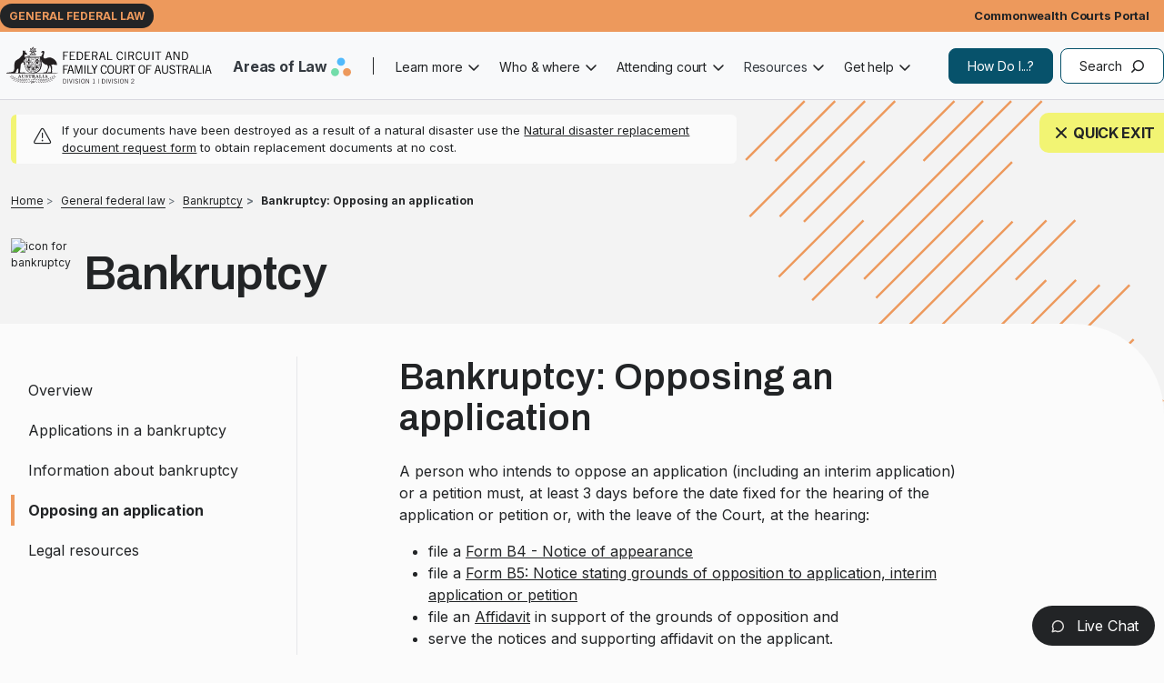

--- FILE ---
content_type: text/html; charset=UTF-8
request_url: https://www.fcfcoa.gov.au/gfl/bankruptcy/opposition
body_size: 7929
content:
<!DOCTYPE html>
<html lang="en" dir="ltr">
  <head>
    <meta name="image" property="og:image" content="/themes/custom/custom/fcfcoa_theme/test-share.png">
    <meta property="og:image:width" content="520">
    <meta property="og:image:height" content="270">
    <meta charset="utf-8" />
<script async src="https://www.googletagmanager.com/gtag/js?id=G-MDZNSJFLG9"></script>
<script>window.dataLayer = window.dataLayer || [];function gtag(){dataLayer.push(arguments)};gtag("js", new Date());gtag("set", "developer_id.dMDhkMT", true);gtag("config", "G-MDZNSJFLG9", {"groups":"default","page_placeholder":"PLACEHOLDER_page_location"});gtag('config', 'G-0XT7NFV9ZS', {'name': 'govcms'}); gtag('govcms.send', 'pageview', {'anonymizeIp': true})</script>
<meta name="description" content="This page explains what to file if you oppose an application or petition in a bankruptcy proceeding." />
<link rel="canonical" href="https://www.fcfcoa.gov.au/gfl/bankruptcy/opposition" />
<meta name="Generator" content="Drupal 10 (http://drupal.org) + GovCMS (http://govcms.gov.au)" />
<meta name="MobileOptimized" content="width" />
<meta name="HandheldFriendly" content="true" />
<meta name="viewport" content="width=device-width, initial-scale=1, shrink-to-fit=no" />
<meta http-equiv="x-ua-compatible" content="ie=edge" />
<link rel="icon" href="/sites/default/files/favicon.ico" type="image/vnd.microsoft.icon" />

    <title>Bankruptcy: Opposing an application | Federal Circuit and Family Court of Australia</title>
    <link rel="stylesheet" media="all" href="/sites/default/files/css/css_Hr9XpZpFUOzvlTt53hfo9elHNspyyx2KBpMxNY4NJrg.css?delta=0&amp;language=en&amp;theme=fcfcoa_theme&amp;include=[base64]" />
<link rel="stylesheet" media="all" href="/sites/default/files/css/css_zx7qLFXfW__wJpy3zW3VdUIUReOCnlwpMJsu07-ooVY.css?delta=1&amp;language=en&amp;theme=fcfcoa_theme&amp;include=[base64]" />

    
      <!-- Global site tag (gtag.js) - Google Analytics -->
      <script async src="https://www.googletagmanager.com/gtag/js?id=G-9HEKGM9LTJ"></script>
      <script>
        window.dataLayer = window.dataLayer || [];
        function gtag(){dataLayer.push(arguments);}
        gtag('js', new Date());

        gtag('config', 'G-9HEKGM9LTJ');
      </script>
  </head>
  <body class="layout-one-sidebar layout-sidebar-first page-node-176 path-node node--type-govcms-standard-page">
    <a href="#main-content" class="visually-hidden focusable skip-link">
      Skip to main content
    </a>
    
      <div class="dialog-off-canvas-main-canvas" data-off-canvas-main-canvas>
    <div class="container-fluid-fw"> 
  <div id="page-wrapper">
    <div id="page">

           <header id="header" class="header" role="banner" aria-label="Site header">
                             
        <nav id="navbar-top-std"  class="navbar" id="navbar-top">
          
      <nav id="navbar-top-gfl" class="navbar" id="navbar-top">
                           
              <div class="container justify-content-end">
  <section class="row region region-top-header">
    <nav role="navigation" aria-labelledby="block-commportal-menu" id="block-commportal" class="settings-tray-editable block block-menu navigation menu--comm-portal" data-drupal-settingstray="editable">
            
  <h2 class="visually-hidden" id="block-commportal-menu">Comm portal</h2>
  

        
								<ul class="clearfix nav">
												
					<li class="nav-item d-flex justify-content-between w-100">
						
													<span>General federal law</span>
																		<div class="d-flex align-content">
							<a href="https://www.comcourts.gov.au/" class="nav-link text-white nav-link-https--wwwcomcourtsgovau-">Commonwealth Courts Portal</a>
																					<div class="comm-portal-user-icon"></div>
						</div>
					</li>
							</ul>
			


  </nav>

  </section>
 </div> 

                                    </nav>
                
        <nav class="navbar navbar-dark bg-primary navbar-expand-xl" id="navbar-main">
                      
                          <div class="container">
              <div class="mobile-logo">
              <a href="/" title="Home" rel="home" class="">
                <img src="/themes/custom/custom/fcfcoa_theme/fcfcoa_logo.svg" alt="Home" class="img-fluid d-inline-block align-top">
                <span class="ml-2 d-none d-md-inline"></span>
               </a>
              </div>
                <button class="navbar-toggler navbar-toggler-right collapsed" type="button" data-bs-toggle="collapse" data-bs-target="#CollapsingNavbar" aria-controls="CollapsingNavbar" aria-expanded="false" aria-label="Toggle navigation">
                <span class="navbar-toggler-icon">Menu</span></button>
                  <div class="collapse navbar-collapse " id="CollapsingNavbar"> 
                        <a href="/" title="Home" rel="home" class="navbar-brand">
          <img src="/themes/custom/custom/fcfcoa_theme/fcfcoa_logo.svg" alt="Home" class="img-fluid d-inline-block align-top" />
        <span class="ml-2 d-none d-md-inline"></span>
  </a>
<div id="block-areasoflaw" class="settings-tray-editable block block-menu-block block-menu-blockareas-of-law" data-drupal-settingstray="editable">
  
    
      <div class="aol-block">
      
              <ul class="clearfix nav navbar-nav aol-menu">
                    <li class="nav-item menu-item--expanded dropdown" >
                          <span class="text-body nav-link dropdown-toggle nav-link-" data-bs-toggle="dropdown" aria-expanded="false" aria-haspopup="true">Areas of Law</span>
                        <ul class="dropdown-menu">
                    <li class="dropdown-item" >
                        <a href="/fl"  class="clearfix nav navbar-nav aol-menu text-body nav-link--fl"> 
          <span class="aol-menu-title">Family law</span> 
          <span class="aol-description">Divorce, separation, children, finances and property and other family law matters</span>
        </a>
              </li>
                <li class="dropdown-item" >
                        <a href="/migration-law"  class="clearfix nav navbar-nav aol-menu text-body nav-link--fl nav-link--migration-law"> 
          <span class="aol-menu-title">Migration law</span> 
          <span class="aol-description">The Court can review some decisions made under the Migration Act 1958</span>
        </a>
              </li>
                <li class="dropdown-item" >
                        <a href="/gfl"  class="clearfix nav navbar-nav aol-menu text-body nav-link--fl nav-link--migration-law nav-link--gfl"> 
          <span class="aol-menu-title">General federal law</span> 
          <span class="aol-description">Fair work, bankruptcy, admiralty, consumer law, administrative law, human rights, intellectual property, and other matters</span>
        </a>
              </li>
        </ul>
  
              </li>
        </ul>
  


    </div>
  </div>
<nav role="navigation" aria-labelledby="block-generalfederallawmainnavigation-menu" id="block-generalfederallawmainnavigation" class="settings-tray-editable block block-menu navigation menu--general-federal-law-main-navigat" data-drupal-settingstray="editable">
            
  <h2 class="visually-hidden" id="block-generalfederallawmainnavigation-menu">General Federal Law (top)</h2>
  

        
              <ul class="clearfix nav navbar-nav">
                    <li class="nav-item menu-item--expanded dropdown" >
                          <span class="text-body nav-link dropdown-toggle nav-link-" data-bs-toggle="dropdown" aria-expanded="false" aria-haspopup="true">Learn more</span>
                        <ul class="dropdown-menu">
                    <li class="dropdown-item" >
                        <a href="/gfl/administrative-overview"  class="clearfix nav navbar-nav text-body nav-link--gfl-administrative-overview"> 
          <span class="aol-menu-title">Administrative law</span> 
                  </a>
              </li>
                <li class="dropdown-item" >
                        <a href="/gfl/admiralty-overview"  class="clearfix nav navbar-nav text-body nav-link--gfl-administrative-overview nav-link--gfl-admiralty-overview"> 
          <span class="aol-menu-title">Admiralty</span> 
                  </a>
              </li>
                <li class="dropdown-item" >
                        <a href="/gfl/bankruptcy/overview"  class="clearfix nav navbar-nav text-body nav-link--gfl-administrative-overview nav-link--gfl-admiralty-overview nav-link--gfl-bankruptcy-overview"> 
          <span class="aol-menu-title">Bankruptcy</span> 
                  </a>
              </li>
                <li class="dropdown-item" >
                        <a href="/gfl/consumer-overview"  class="clearfix nav navbar-nav text-body nav-link--gfl-administrative-overview nav-link--gfl-admiralty-overview nav-link--gfl-bankruptcy-overview nav-link--gfl-consumer-overview"> 
          <span class="aol-menu-title">Consumer law</span> 
                  </a>
              </li>
                <li class="dropdown-item" >
                        <a href="/gfl/fairwork-overview"  class="clearfix nav navbar-nav text-body nav-link--gfl-administrative-overview nav-link--gfl-admiralty-overview nav-link--gfl-bankruptcy-overview nav-link--gfl-consumer-overview nav-link--gfl-fairwork-overview"> 
          <span class="aol-menu-title">Fair work</span> 
                  </a>
              </li>
                <li class="dropdown-item" >
                        <a href="/gfl/human-rights-overview"  class="clearfix nav navbar-nav text-body nav-link--gfl-administrative-overview nav-link--gfl-admiralty-overview nav-link--gfl-bankruptcy-overview nav-link--gfl-consumer-overview nav-link--gfl-fairwork-overview nav-link--gfl-human-rights-overview"> 
          <span class="aol-menu-title">Human rights</span> 
                  </a>
              </li>
                <li class="dropdown-item" >
                        <a href="/gfl/ip-overview"  class="clearfix nav navbar-nav text-body nav-link--gfl-administrative-overview nav-link--gfl-admiralty-overview nav-link--gfl-bankruptcy-overview nav-link--gfl-consumer-overview nav-link--gfl-fairwork-overview nav-link--gfl-human-rights-overview nav-link--gfl-ip-overview"> 
          <span class="aol-menu-title">Intellectual Property</span> 
                  </a>
              </li>
                <li class="dropdown-item" >
                        <a href="/migration/applicant-overview"  class="clearfix nav navbar-nav text-body nav-link--gfl-administrative-overview nav-link--gfl-admiralty-overview nav-link--gfl-bankruptcy-overview nav-link--gfl-consumer-overview nav-link--gfl-fairwork-overview nav-link--gfl-human-rights-overview nav-link--gfl-ip-overview nav-link--migration-applicant-overview"> 
          <span class="aol-menu-title">Migration</span> 
                  </a>
              </li>
                <li class="dropdown-item menu-item--expanded dropdown" >
                          <span class="text-body dropdown-toggle nav-link-" data-bs-toggle="dropdown" aria-expanded="false" aria-haspopup="true">Other matters</span>
                        <ul class="dropdown-menu">
                    <li class="dropdown-item" >
                        <a href="/gfl/appeals"  class="clearfix nav navbar-nav text-body nav-link--gfl-administrative-overview nav-link--gfl-admiralty-overview nav-link--gfl-bankruptcy-overview nav-link--gfl-consumer-overview nav-link--gfl-fairwork-overview nav-link--gfl-human-rights-overview nav-link--gfl-ip-overview nav-link--migration-applicant-overview nav-link--gfl-appeals"> 
          <span class="aol-menu-title">Appeals</span> 
                  </a>
              </li>
                <li class="dropdown-item" >
                        <a href="/gfl/enforcement"  class="clearfix nav navbar-nav text-body nav-link--gfl-administrative-overview nav-link--gfl-admiralty-overview nav-link--gfl-bankruptcy-overview nav-link--gfl-consumer-overview nav-link--gfl-fairwork-overview nav-link--gfl-human-rights-overview nav-link--gfl-ip-overview nav-link--migration-applicant-overview nav-link--gfl-appeals nav-link--gfl-enforcement"> 
          <span class="aol-menu-title">Enforcement</span> 
                  </a>
              </li>
                <li class="dropdown-item" >
                        <a href="/gfl/subpoena"  class="clearfix nav navbar-nav text-body nav-link--gfl-administrative-overview nav-link--gfl-admiralty-overview nav-link--gfl-bankruptcy-overview nav-link--gfl-consumer-overview nav-link--gfl-fairwork-overview nav-link--gfl-human-rights-overview nav-link--gfl-ip-overview nav-link--migration-applicant-overview nav-link--gfl-appeals nav-link--gfl-enforcement nav-link--gfl-subpoena"> 
          <span class="aol-menu-title">Subpoenas</span> 
                  </a>
              </li>
        </ul>
  
              </li>
        </ul>
  
              </li>
                <li class="nav-item menu-item--expanded dropdown" >
                          <span class="text-body nav-link dropdown-toggle nav-link-" data-bs-toggle="dropdown" aria-expanded="false" aria-haspopup="true">Who &amp; where</span>
                        <ul class="dropdown-menu">
                    <li class="dropdown-item" >
                        <a href="/Judges"  class="clearfix nav navbar-nav text-body nav-link--gfl-administrative-overview nav-link--gfl-admiralty-overview nav-link--gfl-bankruptcy-overview nav-link--gfl-consumer-overview nav-link--gfl-fairwork-overview nav-link--gfl-human-rights-overview nav-link--gfl-ip-overview nav-link--migration-applicant-overview nav-link--gfl-appeals nav-link--gfl-enforcement nav-link--gfl-subpoena nav-link--judges"> 
          <span class="aol-menu-title">Judges</span> 
                  </a>
              </li>
                <li class="dropdown-item" >
                        <a href="/court-locations"  class="clearfix nav navbar-nav text-body nav-link--gfl-administrative-overview nav-link--gfl-admiralty-overview nav-link--gfl-bankruptcy-overview nav-link--gfl-consumer-overview nav-link--gfl-fairwork-overview nav-link--gfl-human-rights-overview nav-link--gfl-ip-overview nav-link--migration-applicant-overview nav-link--gfl-appeals nav-link--gfl-enforcement nav-link--gfl-subpoena nav-link--judges nav-link--court-locations"> 
          <span class="aol-menu-title">Court locations</span> 
                  </a>
              </li>
        </ul>
  
              </li>
                <li class="nav-item menu-item--expanded dropdown" >
                          <span class="text-body nav-link dropdown-toggle nav-link-" data-bs-toggle="dropdown" aria-expanded="false" aria-haspopup="true">Attending court</span>
                        <ul class="dropdown-menu">
                    <li class="dropdown-item" >
                        <a href="/attending-court/etiquette-and-tips"  class="clearfix nav navbar-nav text-body nav-link--gfl-administrative-overview nav-link--gfl-admiralty-overview nav-link--gfl-bankruptcy-overview nav-link--gfl-consumer-overview nav-link--gfl-fairwork-overview nav-link--gfl-human-rights-overview nav-link--gfl-ip-overview nav-link--migration-applicant-overview nav-link--gfl-appeals nav-link--gfl-enforcement nav-link--gfl-subpoena nav-link--judges nav-link--court-locations nav-link--attending-court-etiquette-and-tips"> 
          <span class="aol-menu-title">Etiquette and tips</span> 
                  </a>
              </li>
                <li class="dropdown-item" >
                        <a href="/attending-court/safety-court"  class="clearfix nav navbar-nav text-body nav-link--gfl-administrative-overview nav-link--gfl-admiralty-overview nav-link--gfl-bankruptcy-overview nav-link--gfl-consumer-overview nav-link--gfl-fairwork-overview nav-link--gfl-human-rights-overview nav-link--gfl-ip-overview nav-link--migration-applicant-overview nav-link--gfl-appeals nav-link--gfl-enforcement nav-link--gfl-subpoena nav-link--judges nav-link--court-locations nav-link--attending-court-etiquette-and-tips nav-link--attending-court-safety-court"> 
          <span class="aol-menu-title">Safety at court</span> 
                  </a>
              </li>
                <li class="dropdown-item" >
                        <a href="/attending-court/electronic-hearings"  class="clearfix nav navbar-nav text-body nav-link--gfl-administrative-overview nav-link--gfl-admiralty-overview nav-link--gfl-bankruptcy-overview nav-link--gfl-consumer-overview nav-link--gfl-fairwork-overview nav-link--gfl-human-rights-overview nav-link--gfl-ip-overview nav-link--migration-applicant-overview nav-link--gfl-appeals nav-link--gfl-enforcement nav-link--gfl-subpoena nav-link--judges nav-link--court-locations nav-link--attending-court-etiquette-and-tips nav-link--attending-court-safety-court nav-link--attending-court-electronic-hearings"> 
          <span class="aol-menu-title">Electronic hearings</span> 
                  </a>
              </li>
                <li class="dropdown-item" >
                        <a href="/attending-court/representing-myself"  class="clearfix nav navbar-nav text-body nav-link--gfl-administrative-overview nav-link--gfl-admiralty-overview nav-link--gfl-bankruptcy-overview nav-link--gfl-consumer-overview nav-link--gfl-fairwork-overview nav-link--gfl-human-rights-overview nav-link--gfl-ip-overview nav-link--migration-applicant-overview nav-link--gfl-appeals nav-link--gfl-enforcement nav-link--gfl-subpoena nav-link--judges nav-link--court-locations nav-link--attending-court-etiquette-and-tips nav-link--attending-court-safety-court nav-link--attending-court-electronic-hearings nav-link--attending-court-representing-myself"> 
          <span class="aol-menu-title">Representing myself</span> 
                  </a>
              </li>
                <li class="dropdown-item" >
                        <a href="/attending-court/court-support"  class="clearfix nav navbar-nav text-body nav-link--gfl-administrative-overview nav-link--gfl-admiralty-overview nav-link--gfl-bankruptcy-overview nav-link--gfl-consumer-overview nav-link--gfl-fairwork-overview nav-link--gfl-human-rights-overview nav-link--gfl-ip-overview nav-link--migration-applicant-overview nav-link--gfl-appeals nav-link--gfl-enforcement nav-link--gfl-subpoena nav-link--judges nav-link--court-locations nav-link--attending-court-etiquette-and-tips nav-link--attending-court-safety-court nav-link--attending-court-electronic-hearings nav-link--attending-court-representing-myself nav-link--attending-court-court-support"> 
          <span class="aol-menu-title">Court support</span> 
                  </a>
              </li>
                <li class="dropdown-item" >
                        <a href="/gfl/attending-court/general-federal-law-hearing-types"  class="clearfix nav navbar-nav text-body nav-link--gfl-administrative-overview nav-link--gfl-admiralty-overview nav-link--gfl-bankruptcy-overview nav-link--gfl-consumer-overview nav-link--gfl-fairwork-overview nav-link--gfl-human-rights-overview nav-link--gfl-ip-overview nav-link--migration-applicant-overview nav-link--gfl-appeals nav-link--gfl-enforcement nav-link--gfl-subpoena nav-link--judges nav-link--court-locations nav-link--attending-court-etiquette-and-tips nav-link--attending-court-safety-court nav-link--attending-court-electronic-hearings nav-link--attending-court-representing-myself nav-link--attending-court-court-support nav-link--gfl-attending-court-general-federal-law-hearing-types"> 
          <span class="aol-menu-title">Hearing types</span> 
                  </a>
              </li>
        </ul>
  
              </li>
                <li class="nav-item menu-item--expanded dropdown" >
                          <a href="/resources" class="text-body nav-link dropdown-toggle nav-link--resources" data-bs-toggle="dropdown" aria-expanded="false" aria-haspopup="true" data-drupal-link-system-path="resources">Resources</a>
                        <ul class="dropdown-menu">
                    <li class="dropdown-item menu-item--expanded dropdown" >
                          <a href="/resources" class="text-body dropdown-toggle nav-link--resources" data-bs-toggle="dropdown" aria-expanded="false" aria-haspopup="true" data-drupal-link-system-path="resources">All resources</a>
                        <ul class="dropdown-menu">
                    <li class="dropdown-item" >
                        <a href="/gfl/administrative-resources"  class="clearfix nav navbar-nav text-body nav-link--gfl-administrative-overview nav-link--gfl-admiralty-overview nav-link--gfl-bankruptcy-overview nav-link--gfl-consumer-overview nav-link--gfl-fairwork-overview nav-link--gfl-human-rights-overview nav-link--gfl-ip-overview nav-link--migration-applicant-overview nav-link--gfl-appeals nav-link--gfl-enforcement nav-link--gfl-subpoena nav-link--judges nav-link--court-locations nav-link--attending-court-etiquette-and-tips nav-link--attending-court-safety-court nav-link--attending-court-electronic-hearings nav-link--attending-court-representing-myself nav-link--attending-court-court-support nav-link--gfl-attending-court-general-federal-law-hearing-types nav-link--gfl-administrative-resources"> 
          <span class="aol-menu-title">Administrative law</span> 
                  </a>
              </li>
                <li class="dropdown-item" >
                        <a href="/gfl/admiralty-resources"  class="clearfix nav navbar-nav text-body nav-link--gfl-administrative-overview nav-link--gfl-admiralty-overview nav-link--gfl-bankruptcy-overview nav-link--gfl-consumer-overview nav-link--gfl-fairwork-overview nav-link--gfl-human-rights-overview nav-link--gfl-ip-overview nav-link--migration-applicant-overview nav-link--gfl-appeals nav-link--gfl-enforcement nav-link--gfl-subpoena nav-link--judges nav-link--court-locations nav-link--attending-court-etiquette-and-tips nav-link--attending-court-safety-court nav-link--attending-court-electronic-hearings nav-link--attending-court-representing-myself nav-link--attending-court-court-support nav-link--gfl-attending-court-general-federal-law-hearing-types nav-link--gfl-administrative-resources nav-link--gfl-admiralty-resources"> 
          <span class="aol-menu-title">Admiralty</span> 
                  </a>
              </li>
                <li class="dropdown-item" >
                        <a href="/gfl/bankruptcy/resources"  class="clearfix nav navbar-nav text-body nav-link--gfl-administrative-overview nav-link--gfl-admiralty-overview nav-link--gfl-bankruptcy-overview nav-link--gfl-consumer-overview nav-link--gfl-fairwork-overview nav-link--gfl-human-rights-overview nav-link--gfl-ip-overview nav-link--migration-applicant-overview nav-link--gfl-appeals nav-link--gfl-enforcement nav-link--gfl-subpoena nav-link--judges nav-link--court-locations nav-link--attending-court-etiquette-and-tips nav-link--attending-court-safety-court nav-link--attending-court-electronic-hearings nav-link--attending-court-representing-myself nav-link--attending-court-court-support nav-link--gfl-attending-court-general-federal-law-hearing-types nav-link--gfl-administrative-resources nav-link--gfl-admiralty-resources nav-link--gfl-bankruptcy-resources"> 
          <span class="aol-menu-title">Bankruptcy</span> 
                  </a>
              </li>
                <li class="dropdown-item" >
                        <a href="/gfl/consumer-resources"  class="clearfix nav navbar-nav text-body nav-link--gfl-administrative-overview nav-link--gfl-admiralty-overview nav-link--gfl-bankruptcy-overview nav-link--gfl-consumer-overview nav-link--gfl-fairwork-overview nav-link--gfl-human-rights-overview nav-link--gfl-ip-overview nav-link--migration-applicant-overview nav-link--gfl-appeals nav-link--gfl-enforcement nav-link--gfl-subpoena nav-link--judges nav-link--court-locations nav-link--attending-court-etiquette-and-tips nav-link--attending-court-safety-court nav-link--attending-court-electronic-hearings nav-link--attending-court-representing-myself nav-link--attending-court-court-support nav-link--gfl-attending-court-general-federal-law-hearing-types nav-link--gfl-administrative-resources nav-link--gfl-admiralty-resources nav-link--gfl-bankruptcy-resources nav-link--gfl-consumer-resources"> 
          <span class="aol-menu-title">Consumer law</span> 
                  </a>
              </li>
                <li class="dropdown-item" >
                        <a href="/gfl/fairwork-resources"  class="clearfix nav navbar-nav text-body nav-link--gfl-administrative-overview nav-link--gfl-admiralty-overview nav-link--gfl-bankruptcy-overview nav-link--gfl-consumer-overview nav-link--gfl-fairwork-overview nav-link--gfl-human-rights-overview nav-link--gfl-ip-overview nav-link--migration-applicant-overview nav-link--gfl-appeals nav-link--gfl-enforcement nav-link--gfl-subpoena nav-link--judges nav-link--court-locations nav-link--attending-court-etiquette-and-tips nav-link--attending-court-safety-court nav-link--attending-court-electronic-hearings nav-link--attending-court-representing-myself nav-link--attending-court-court-support nav-link--gfl-attending-court-general-federal-law-hearing-types nav-link--gfl-administrative-resources nav-link--gfl-admiralty-resources nav-link--gfl-bankruptcy-resources nav-link--gfl-consumer-resources nav-link--gfl-fairwork-resources"> 
          <span class="aol-menu-title">Fair work</span> 
                  </a>
              </li>
                <li class="dropdown-item" >
                        <a href="/gfl/human-rights-resources"  class="clearfix nav navbar-nav text-body nav-link--gfl-administrative-overview nav-link--gfl-admiralty-overview nav-link--gfl-bankruptcy-overview nav-link--gfl-consumer-overview nav-link--gfl-fairwork-overview nav-link--gfl-human-rights-overview nav-link--gfl-ip-overview nav-link--migration-applicant-overview nav-link--gfl-appeals nav-link--gfl-enforcement nav-link--gfl-subpoena nav-link--judges nav-link--court-locations nav-link--attending-court-etiquette-and-tips nav-link--attending-court-safety-court nav-link--attending-court-electronic-hearings nav-link--attending-court-representing-myself nav-link--attending-court-court-support nav-link--gfl-attending-court-general-federal-law-hearing-types nav-link--gfl-administrative-resources nav-link--gfl-admiralty-resources nav-link--gfl-bankruptcy-resources nav-link--gfl-consumer-resources nav-link--gfl-fairwork-resources nav-link--gfl-human-rights-resources"> 
          <span class="aol-menu-title">Human rights</span> 
                  </a>
              </li>
                <li class="dropdown-item" >
                        <a href="/gfl/ip-resources"  class="clearfix nav navbar-nav text-body nav-link--gfl-administrative-overview nav-link--gfl-admiralty-overview nav-link--gfl-bankruptcy-overview nav-link--gfl-consumer-overview nav-link--gfl-fairwork-overview nav-link--gfl-human-rights-overview nav-link--gfl-ip-overview nav-link--migration-applicant-overview nav-link--gfl-appeals nav-link--gfl-enforcement nav-link--gfl-subpoena nav-link--judges nav-link--court-locations nav-link--attending-court-etiquette-and-tips nav-link--attending-court-safety-court nav-link--attending-court-electronic-hearings nav-link--attending-court-representing-myself nav-link--attending-court-court-support nav-link--gfl-attending-court-general-federal-law-hearing-types nav-link--gfl-administrative-resources nav-link--gfl-admiralty-resources nav-link--gfl-bankruptcy-resources nav-link--gfl-consumer-resources nav-link--gfl-fairwork-resources nav-link--gfl-human-rights-resources nav-link--gfl-ip-resources"> 
          <span class="aol-menu-title">Intellectual Property</span> 
                  </a>
              </li>
                <li class="dropdown-item" >
                        <a href="/migration/legal-resources"  class="clearfix nav navbar-nav text-body nav-link--gfl-administrative-overview nav-link--gfl-admiralty-overview nav-link--gfl-bankruptcy-overview nav-link--gfl-consumer-overview nav-link--gfl-fairwork-overview nav-link--gfl-human-rights-overview nav-link--gfl-ip-overview nav-link--migration-applicant-overview nav-link--gfl-appeals nav-link--gfl-enforcement nav-link--gfl-subpoena nav-link--judges nav-link--court-locations nav-link--attending-court-etiquette-and-tips nav-link--attending-court-safety-court nav-link--attending-court-electronic-hearings nav-link--attending-court-representing-myself nav-link--attending-court-court-support nav-link--gfl-attending-court-general-federal-law-hearing-types nav-link--gfl-administrative-resources nav-link--gfl-admiralty-resources nav-link--gfl-bankruptcy-resources nav-link--gfl-consumer-resources nav-link--gfl-fairwork-resources nav-link--gfl-human-rights-resources nav-link--gfl-ip-resources nav-link--migration-legal-resources"> 
          <span class="aol-menu-title">Migration</span> 
                  </a>
              </li>
        </ul>
  
              </li>
                <li class="dropdown-item" >
                        <a href="/gfl/gfl-fees"  class="clearfix nav navbar-nav text-body nav-link--gfl-administrative-overview nav-link--gfl-admiralty-overview nav-link--gfl-bankruptcy-overview nav-link--gfl-consumer-overview nav-link--gfl-fairwork-overview nav-link--gfl-human-rights-overview nav-link--gfl-ip-overview nav-link--migration-applicant-overview nav-link--gfl-appeals nav-link--gfl-enforcement nav-link--gfl-subpoena nav-link--judges nav-link--court-locations nav-link--attending-court-etiquette-and-tips nav-link--attending-court-safety-court nav-link--attending-court-electronic-hearings nav-link--attending-court-representing-myself nav-link--attending-court-court-support nav-link--gfl-attending-court-general-federal-law-hearing-types nav-link--gfl-administrative-resources nav-link--gfl-admiralty-resources nav-link--gfl-bankruptcy-resources nav-link--gfl-consumer-resources nav-link--gfl-fairwork-resources nav-link--gfl-human-rights-resources nav-link--gfl-ip-resources nav-link--migration-legal-resources nav-link--gfl-gfl-fees"> 
          <span class="aol-menu-title">Fees</span> 
                  </a>
              </li>
                <li class="dropdown-item" >
                        <a href="/gfl/forms"  class="clearfix nav navbar-nav text-body nav-link--gfl-administrative-overview nav-link--gfl-admiralty-overview nav-link--gfl-bankruptcy-overview nav-link--gfl-consumer-overview nav-link--gfl-fairwork-overview nav-link--gfl-human-rights-overview nav-link--gfl-ip-overview nav-link--migration-applicant-overview nav-link--gfl-appeals nav-link--gfl-enforcement nav-link--gfl-subpoena nav-link--judges nav-link--court-locations nav-link--attending-court-etiquette-and-tips nav-link--attending-court-safety-court nav-link--attending-court-electronic-hearings nav-link--attending-court-representing-myself nav-link--attending-court-court-support nav-link--gfl-attending-court-general-federal-law-hearing-types nav-link--gfl-administrative-resources nav-link--gfl-admiralty-resources nav-link--gfl-bankruptcy-resources nav-link--gfl-consumer-resources nav-link--gfl-fairwork-resources nav-link--gfl-human-rights-resources nav-link--gfl-ip-resources nav-link--migration-legal-resources nav-link--gfl-gfl-fees nav-link--gfl-forms"> 
          <span class="aol-menu-title">Forms</span> 
                  </a>
              </li>
                <li class="dropdown-item" >
                        <a href="/resources/practice-directions"  class="clearfix nav navbar-nav text-body nav-link--gfl-administrative-overview nav-link--gfl-admiralty-overview nav-link--gfl-bankruptcy-overview nav-link--gfl-consumer-overview nav-link--gfl-fairwork-overview nav-link--gfl-human-rights-overview nav-link--gfl-ip-overview nav-link--migration-applicant-overview nav-link--gfl-appeals nav-link--gfl-enforcement nav-link--gfl-subpoena nav-link--judges nav-link--court-locations nav-link--attending-court-etiquette-and-tips nav-link--attending-court-safety-court nav-link--attending-court-electronic-hearings nav-link--attending-court-representing-myself nav-link--attending-court-court-support nav-link--gfl-attending-court-general-federal-law-hearing-types nav-link--gfl-administrative-resources nav-link--gfl-admiralty-resources nav-link--gfl-bankruptcy-resources nav-link--gfl-consumer-resources nav-link--gfl-fairwork-resources nav-link--gfl-human-rights-resources nav-link--gfl-ip-resources nav-link--migration-legal-resources nav-link--gfl-gfl-fees nav-link--gfl-forms nav-link--resources-practice-directions"> 
          <span class="aol-menu-title">Practice directions</span> 
                  </a>
              </li>
                <li class="dropdown-item" >
                        <a href="/resources/publications"  class="clearfix nav navbar-nav text-body nav-link--gfl-administrative-overview nav-link--gfl-admiralty-overview nav-link--gfl-bankruptcy-overview nav-link--gfl-consumer-overview nav-link--gfl-fairwork-overview nav-link--gfl-human-rights-overview nav-link--gfl-ip-overview nav-link--migration-applicant-overview nav-link--gfl-appeals nav-link--gfl-enforcement nav-link--gfl-subpoena nav-link--judges nav-link--court-locations nav-link--attending-court-etiquette-and-tips nav-link--attending-court-safety-court nav-link--attending-court-electronic-hearings nav-link--attending-court-representing-myself nav-link--attending-court-court-support nav-link--gfl-attending-court-general-federal-law-hearing-types nav-link--gfl-administrative-resources nav-link--gfl-admiralty-resources nav-link--gfl-bankruptcy-resources nav-link--gfl-consumer-resources nav-link--gfl-fairwork-resources nav-link--gfl-human-rights-resources nav-link--gfl-ip-resources nav-link--migration-legal-resources nav-link--gfl-gfl-fees nav-link--gfl-forms nav-link--resources-practice-directions nav-link--resources-publications"> 
          <span class="aol-menu-title">Publications</span> 
                  </a>
              </li>
                <li class="dropdown-item" >
                        <a href="/resources/videos"  class="clearfix nav navbar-nav text-body nav-link--gfl-administrative-overview nav-link--gfl-admiralty-overview nav-link--gfl-bankruptcy-overview nav-link--gfl-consumer-overview nav-link--gfl-fairwork-overview nav-link--gfl-human-rights-overview nav-link--gfl-ip-overview nav-link--migration-applicant-overview nav-link--gfl-appeals nav-link--gfl-enforcement nav-link--gfl-subpoena nav-link--judges nav-link--court-locations nav-link--attending-court-etiquette-and-tips nav-link--attending-court-safety-court nav-link--attending-court-electronic-hearings nav-link--attending-court-representing-myself nav-link--attending-court-court-support nav-link--gfl-attending-court-general-federal-law-hearing-types nav-link--gfl-administrative-resources nav-link--gfl-admiralty-resources nav-link--gfl-bankruptcy-resources nav-link--gfl-consumer-resources nav-link--gfl-fairwork-resources nav-link--gfl-human-rights-resources nav-link--gfl-ip-resources nav-link--migration-legal-resources nav-link--gfl-gfl-fees nav-link--gfl-forms nav-link--resources-practice-directions nav-link--resources-publications nav-link--resources-videos"> 
          <span class="aol-menu-title">Videos</span> 
                  </a>
              </li>
        </ul>
  
              </li>
                <li class="nav-item menu-item--expanded dropdown" >
                          <span class="text-body nav-link dropdown-toggle nav-link-" data-bs-toggle="dropdown" aria-expanded="false" aria-haspopup="true">Get help</span>
                        <ul class="dropdown-menu">
                    <li class="dropdown-item" >
                        <a href="/contact-us"  class="clearfix nav navbar-nav text-body nav-link--gfl-administrative-overview nav-link--gfl-admiralty-overview nav-link--gfl-bankruptcy-overview nav-link--gfl-consumer-overview nav-link--gfl-fairwork-overview nav-link--gfl-human-rights-overview nav-link--gfl-ip-overview nav-link--migration-applicant-overview nav-link--gfl-appeals nav-link--gfl-enforcement nav-link--gfl-subpoena nav-link--judges nav-link--court-locations nav-link--attending-court-etiquette-and-tips nav-link--attending-court-safety-court nav-link--attending-court-electronic-hearings nav-link--attending-court-representing-myself nav-link--attending-court-court-support nav-link--gfl-attending-court-general-federal-law-hearing-types nav-link--gfl-administrative-resources nav-link--gfl-admiralty-resources nav-link--gfl-bankruptcy-resources nav-link--gfl-consumer-resources nav-link--gfl-fairwork-resources nav-link--gfl-human-rights-resources nav-link--gfl-ip-resources nav-link--migration-legal-resources nav-link--gfl-gfl-fees nav-link--gfl-forms nav-link--resources-practice-directions nav-link--resources-publications nav-link--resources-videos nav-link--contact-us"> 
          <span class="aol-menu-title">Contact us</span> 
                  </a>
              </li>
                <li class="dropdown-item menu-item--expanded dropdown" >
                          <span class="text-body dropdown-toggle nav-link-" data-bs-toggle="dropdown" aria-expanded="false" aria-haspopup="true">Dispute resolution</span>
                        <ul class="dropdown-menu">
                    <li class="dropdown-item" >
                        <a href="/gfl/conciliation"  class="clearfix nav navbar-nav text-body nav-link--gfl-administrative-overview nav-link--gfl-admiralty-overview nav-link--gfl-bankruptcy-overview nav-link--gfl-consumer-overview nav-link--gfl-fairwork-overview nav-link--gfl-human-rights-overview nav-link--gfl-ip-overview nav-link--migration-applicant-overview nav-link--gfl-appeals nav-link--gfl-enforcement nav-link--gfl-subpoena nav-link--judges nav-link--court-locations nav-link--attending-court-etiquette-and-tips nav-link--attending-court-safety-court nav-link--attending-court-electronic-hearings nav-link--attending-court-representing-myself nav-link--attending-court-court-support nav-link--gfl-attending-court-general-federal-law-hearing-types nav-link--gfl-administrative-resources nav-link--gfl-admiralty-resources nav-link--gfl-bankruptcy-resources nav-link--gfl-consumer-resources nav-link--gfl-fairwork-resources nav-link--gfl-human-rights-resources nav-link--gfl-ip-resources nav-link--migration-legal-resources nav-link--gfl-gfl-fees nav-link--gfl-forms nav-link--resources-practice-directions nav-link--resources-publications nav-link--resources-videos nav-link--contact-us nav-link--gfl-conciliation"> 
          <span class="aol-menu-title">Conciliation</span> 
                  </a>
              </li>
                <li class="dropdown-item" >
                        <a href="/gfl/mediation"  class="clearfix nav navbar-nav text-body nav-link--gfl-administrative-overview nav-link--gfl-admiralty-overview nav-link--gfl-bankruptcy-overview nav-link--gfl-consumer-overview nav-link--gfl-fairwork-overview nav-link--gfl-human-rights-overview nav-link--gfl-ip-overview nav-link--migration-applicant-overview nav-link--gfl-appeals nav-link--gfl-enforcement nav-link--gfl-subpoena nav-link--judges nav-link--court-locations nav-link--attending-court-etiquette-and-tips nav-link--attending-court-safety-court nav-link--attending-court-electronic-hearings nav-link--attending-court-representing-myself nav-link--attending-court-court-support nav-link--gfl-attending-court-general-federal-law-hearing-types nav-link--gfl-administrative-resources nav-link--gfl-admiralty-resources nav-link--gfl-bankruptcy-resources nav-link--gfl-consumer-resources nav-link--gfl-fairwork-resources nav-link--gfl-human-rights-resources nav-link--gfl-ip-resources nav-link--migration-legal-resources nav-link--gfl-gfl-fees nav-link--gfl-forms nav-link--resources-practice-directions nav-link--resources-publications nav-link--resources-videos nav-link--contact-us nav-link--gfl-conciliation nav-link--gfl-mediation"> 
          <span class="aol-menu-title">Mediation</span> 
                  </a>
              </li>
        </ul>
  
              </li>
                <li class="dropdown-item menu-item--expanded dropdown" >
                          <span class="text-body dropdown-toggle nav-link-" data-bs-toggle="dropdown" aria-expanded="false" aria-haspopup="true">Legal help</span>
                        <ul class="dropdown-menu">
                    <li class="dropdown-item" >
                        <a href="/gfl/lhelp-clc"  class="clearfix nav navbar-nav text-body nav-link--gfl-administrative-overview nav-link--gfl-admiralty-overview nav-link--gfl-bankruptcy-overview nav-link--gfl-consumer-overview nav-link--gfl-fairwork-overview nav-link--gfl-human-rights-overview nav-link--gfl-ip-overview nav-link--migration-applicant-overview nav-link--gfl-appeals nav-link--gfl-enforcement nav-link--gfl-subpoena nav-link--judges nav-link--court-locations nav-link--attending-court-etiquette-and-tips nav-link--attending-court-safety-court nav-link--attending-court-electronic-hearings nav-link--attending-court-representing-myself nav-link--attending-court-court-support nav-link--gfl-attending-court-general-federal-law-hearing-types nav-link--gfl-administrative-resources nav-link--gfl-admiralty-resources nav-link--gfl-bankruptcy-resources nav-link--gfl-consumer-resources nav-link--gfl-fairwork-resources nav-link--gfl-human-rights-resources nav-link--gfl-ip-resources nav-link--migration-legal-resources nav-link--gfl-gfl-fees nav-link--gfl-forms nav-link--resources-practice-directions nav-link--resources-publications nav-link--resources-videos nav-link--contact-us nav-link--gfl-conciliation nav-link--gfl-mediation nav-link--gfl-lhelp-clc"> 
          <span class="aol-menu-title">Community legal centres</span> 
                  </a>
              </li>
                <li class="dropdown-item" >
                        <a href="/gfl/lhelp-find-lawyer"  class="clearfix nav navbar-nav text-body nav-link--gfl-administrative-overview nav-link--gfl-admiralty-overview nav-link--gfl-bankruptcy-overview nav-link--gfl-consumer-overview nav-link--gfl-fairwork-overview nav-link--gfl-human-rights-overview nav-link--gfl-ip-overview nav-link--migration-applicant-overview nav-link--gfl-appeals nav-link--gfl-enforcement nav-link--gfl-subpoena nav-link--judges nav-link--court-locations nav-link--attending-court-etiquette-and-tips nav-link--attending-court-safety-court nav-link--attending-court-electronic-hearings nav-link--attending-court-representing-myself nav-link--attending-court-court-support nav-link--gfl-attending-court-general-federal-law-hearing-types nav-link--gfl-administrative-resources nav-link--gfl-admiralty-resources nav-link--gfl-bankruptcy-resources nav-link--gfl-consumer-resources nav-link--gfl-fairwork-resources nav-link--gfl-human-rights-resources nav-link--gfl-ip-resources nav-link--migration-legal-resources nav-link--gfl-gfl-fees nav-link--gfl-forms nav-link--resources-practice-directions nav-link--resources-publications nav-link--resources-videos nav-link--contact-us nav-link--gfl-conciliation nav-link--gfl-mediation nav-link--gfl-lhelp-clc nav-link--gfl-lhelp-find-lawyer"> 
          <span class="aol-menu-title">Find a lawyer</span> 
                  </a>
              </li>
                <li class="dropdown-item" >
                        <a href="/gfl/lhelp-legal-aid"  class="clearfix nav navbar-nav text-body nav-link--gfl-administrative-overview nav-link--gfl-admiralty-overview nav-link--gfl-bankruptcy-overview nav-link--gfl-consumer-overview nav-link--gfl-fairwork-overview nav-link--gfl-human-rights-overview nav-link--gfl-ip-overview nav-link--migration-applicant-overview nav-link--gfl-appeals nav-link--gfl-enforcement nav-link--gfl-subpoena nav-link--judges nav-link--court-locations nav-link--attending-court-etiquette-and-tips nav-link--attending-court-safety-court nav-link--attending-court-electronic-hearings nav-link--attending-court-representing-myself nav-link--attending-court-court-support nav-link--gfl-attending-court-general-federal-law-hearing-types nav-link--gfl-administrative-resources nav-link--gfl-admiralty-resources nav-link--gfl-bankruptcy-resources nav-link--gfl-consumer-resources nav-link--gfl-fairwork-resources nav-link--gfl-human-rights-resources nav-link--gfl-ip-resources nav-link--migration-legal-resources nav-link--gfl-gfl-fees nav-link--gfl-forms nav-link--resources-practice-directions nav-link--resources-publications nav-link--resources-videos nav-link--contact-us nav-link--gfl-conciliation nav-link--gfl-mediation nav-link--gfl-lhelp-clc nav-link--gfl-lhelp-find-lawyer nav-link--gfl-lhelp-legal-aid"> 
          <span class="aol-menu-title">Legal aid</span> 
                  </a>
              </li>
        </ul>
  
              </li>
                <li class="dropdown-item menu-item--expanded dropdown" >
                          <span class="text-body dropdown-toggle nav-link-" data-bs-toggle="dropdown" aria-expanded="false" aria-haspopup="true">Support services</span>
                        <ul class="dropdown-menu">
                    <li class="dropdown-item" >
                        <a href="/support-services/disability-support"  class="clearfix nav navbar-nav text-body nav-link--gfl-administrative-overview nav-link--gfl-admiralty-overview nav-link--gfl-bankruptcy-overview nav-link--gfl-consumer-overview nav-link--gfl-fairwork-overview nav-link--gfl-human-rights-overview nav-link--gfl-ip-overview nav-link--migration-applicant-overview nav-link--gfl-appeals nav-link--gfl-enforcement nav-link--gfl-subpoena nav-link--judges nav-link--court-locations nav-link--attending-court-etiquette-and-tips nav-link--attending-court-safety-court nav-link--attending-court-electronic-hearings nav-link--attending-court-representing-myself nav-link--attending-court-court-support nav-link--gfl-attending-court-general-federal-law-hearing-types nav-link--gfl-administrative-resources nav-link--gfl-admiralty-resources nav-link--gfl-bankruptcy-resources nav-link--gfl-consumer-resources nav-link--gfl-fairwork-resources nav-link--gfl-human-rights-resources nav-link--gfl-ip-resources nav-link--migration-legal-resources nav-link--gfl-gfl-fees nav-link--gfl-forms nav-link--resources-practice-directions nav-link--resources-publications nav-link--resources-videos nav-link--contact-us nav-link--gfl-conciliation nav-link--gfl-mediation nav-link--gfl-lhelp-clc nav-link--gfl-lhelp-find-lawyer nav-link--gfl-lhelp-legal-aid nav-link--support-services-disability-support"> 
          <span class="aol-menu-title">Disability support services</span> 
                  </a>
              </li>
                <li class="dropdown-item" >
                        <a href="/support-mental-health"  class="clearfix nav navbar-nav text-body nav-link--gfl-administrative-overview nav-link--gfl-admiralty-overview nav-link--gfl-bankruptcy-overview nav-link--gfl-consumer-overview nav-link--gfl-fairwork-overview nav-link--gfl-human-rights-overview nav-link--gfl-ip-overview nav-link--migration-applicant-overview nav-link--gfl-appeals nav-link--gfl-enforcement nav-link--gfl-subpoena nav-link--judges nav-link--court-locations nav-link--attending-court-etiquette-and-tips nav-link--attending-court-safety-court nav-link--attending-court-electronic-hearings nav-link--attending-court-representing-myself nav-link--attending-court-court-support nav-link--gfl-attending-court-general-federal-law-hearing-types nav-link--gfl-administrative-resources nav-link--gfl-admiralty-resources nav-link--gfl-bankruptcy-resources nav-link--gfl-consumer-resources nav-link--gfl-fairwork-resources nav-link--gfl-human-rights-resources nav-link--gfl-ip-resources nav-link--migration-legal-resources nav-link--gfl-gfl-fees nav-link--gfl-forms nav-link--resources-practice-directions nav-link--resources-publications nav-link--resources-videos nav-link--contact-us nav-link--gfl-conciliation nav-link--gfl-mediation nav-link--gfl-lhelp-clc nav-link--gfl-lhelp-find-lawyer nav-link--gfl-lhelp-legal-aid nav-link--support-services-disability-support nav-link--support-mental-health"> 
          <span class="aol-menu-title">Mental health</span> 
                  </a>
              </li>
        </ul>
  
              </li>
        </ul>
  
              </li>
        </ul>
  


  </nav>

<div class="block-howdoi">
<nav role="navigation" aria-labelledby="block-howdoi-menu" id="block-howdoi" class="settings-tray-editable block block-menu navigation menu--how-do-i-" data-drupal-settingstray="editable">
            
  <h2 class="visually-hidden" id="block-howdoi-menu">How Do I..?</h2>
  

        
              <ul class="clearfix nav">
                    <li class="nav-item">
        
                  <a href="/how-do-i" class="nav-link nav-link--how-do-i">How Do I...?</a>
                      </li>
                <li class="nav-item">
        
                           <div class="nav-link nav-link--search" data-bs-toggle="modal" data-bs-target="#exampleModal">
            Search
                      </div>

          <!-- Modal -->
          <div class="modal fade" id="exampleModal" tabindex="-1" aria-labelledby="exampleModalLabel" aria-hidden="true">
            <div class="modal-dialog modal-xl">
              <div class="modal-content">
                <div class="modal-header pb-0 mt-4 ps-4">
                                    <h5 class="modal-title" id="exampleModalLabel">Search</h5>
                </div>
                <div class="modal-body">
                  <div class="views-element-container"><div class="view view-search view-id-search view-display-id-page_1 js-view-dom-id-93953b01d471ea234e6880fadcec6fcad75b9c2ecd5ab56f20c946d9dac224f7">
  
    
        <div class="view-filters">
      
<form class="views-exposed-form" data-drupal-selector="views-exposed-form-search-page-1" action="/search" method="get" id="views-exposed-form-search-page-1" accept-charset="UTF-8">
  <div class="row">
  





  <div class="js-form-item js-form-type-textfield form-type-textfield js-form-item-search-api-fulltext form-item-search-api-fulltext form-no-label mb-3">
                    
    <input  data-drupal-selector="edit-search-api-fulltext" type="text" id="edit-search-api-fulltext" name="search_api_fulltext" value="" size="30" maxlength="128" class="form-control" /> 


                      </div>
<div data-drupal-selector="edit-actions" class="form-actions js-form-wrapper form-wrapper mb-3" id="edit-actions"><button data-drupal-selector="edit-submit-search" type="submit" id="edit-submit-search" value="Apply" class="button js-form-submit form-submit btn btn-primary">Apply</button>
</div>

</div>
</form>

    </div>
    
      <div class="view-empty">
      <p>Enter your search term and click on Apply to see results</p>

    </div>
  
          </div>
</div>

                </div>
                              </div>
            </div>
          </div>
        
                      </li>
        </ul>
  


  </nav>
</div>

                      	                </div>
                                      <button class="navbar-toggler navbar-toggler-left collapsed" type="button" data-bs-toggle="collapse" data-bs-target="#CollapsingLeft" aria-controls="CollapsingLeft" aria-expanded="false" aria-label="Toggle navigation"></button>
           </div>
                              </nav>
          </header>
                                      <div class="highlighted general-federal-law-bg-std">
                  <div class="row">
          <aside class="container section clearfix" role="complementary">
              <div id="block-noticebar" class="settings-tray-editable block-content-notice_bar block block-block-content block-block-contentb581d51d-7442-432d-9ed4-561fe6ed993d" data-drupal-settingstray="editable">
  
    
      <div class="content notice-bar">
      <i class="fal fa-exclamation-triangle"></i>
        <div class="layout layout--onecol">
    <div  class="layout__region layout__region--content">
      
  
    
        
            <div class="clearfix text-formatted field field--name-body field--type-text-with-summary field--label-hidden field__item"><p>If your documents have been destroyed as a result of a natural disaster use the <a href="/forms/natural-disaster-request" data-entity-type="node" data-entity-uuid="ca0be23e-1963-449c-8c4e-0e3c97977375" data-entity-substitution="canonical">Natural disaster replacement document request form</a> to obtain replacement documents at no cost.</p>
</div>
      
  
    </div>
  </div>

    </div>
  </div>
<div id="block-fcfcoa-theme-breadcrumbs" class="settings-tray-editable block block-system block-system-breadcrumb-block" data-drupal-settingstray="editable">
  
    
      <div class="content">
      
  <nav role="navigation" aria-label="breadcrumb" style="">
  <ol class="breadcrumb">
            <li class="breadcrumb-item">
        <a href="/">Home</a>
      </li>
                <li class="breadcrumb-item">
        <a href="/gfl">General federal law</a>
      </li>
                <li class="breadcrumb-item">
        <a href="/gfl/bankruptcy">Bankruptcy</a>
      </li>
                <li class="breadcrumb-item active">
        Bankruptcy: Opposing an application 
      </li>
        </ol>
</nav>


    </div>
  </div>


            <div class="breadcrumb">
                                            <span class="taxonomy-title"><p>Bankruptcy</p>
</span>
                            
            </div>
                      </aside>
        </div>
        
        
        
      <div id="main-wrapper" class="layout-main-wrapper clearfix">
                  <div id="main" class="container">
            <div class="row row-offcanvas row-offcanvas-left clearfix">
                
                <main class="main-content col sidebar-offcanvas" id="content" role="main">
                  <section class="section">
                    <a id="main-content" tabindex="-1"></a>
                      <div class="col-12">    
                                                    <div data-drupal-messages-fallback class="hidden"></div><div id="block-fcfcoa-theme-page-title" class="block block-core block-page-title-block">
  
    
      <div class="row landing-page--title">
      
  <h1 class="title">
Bankruptcy: Opposing an application </h1>


    </div>
  </div>
<div id="block-mainpagecontent" class="block block-system block-system-main-block">
  
    
      <div class="content">
      

<article class="node node--type-govcms-standard-page node--view-mode-full clearfix">
  <header>
    
        
      </header>
  <div class="node__content clearfix">
    
            <div class="field field--name-field-thumbnail field--type-entity-reference field--label-hidden field__item">  <img loading="lazy" src="/sites/default/files/styles/icon_72_x_72/public/2021-09/Bankruptcy_0.png?itok=BN-MeDwx" width="72" height="72" alt="icon for bankruptcy" class="image-style-icon-72-x-72" />


</div>
      


            <div class="clearfix text-formatted field field--name-body field--type-text-with-summary field--label-hidden field__item"><p>A person who intends to oppose an application (including an&nbsp;interim&nbsp;application) or a petition must, at least 3 days before the date fixed for the hearing of the application or petition or, with the leave of the Court, at the hearing:</p>
<ul>
<li>file a&nbsp;<a href="/gfl/forms/b4-notice-appearance" data-entity-type="node" data-entity-uuid="ee7c55da-84ef-40f8-8493-a6141c7b7491" data-entity-substitution="canonical">Form B4&nbsp;-&nbsp;Notice of appearance</a></li>
<li>file a&nbsp;<a href="/gfl/forms/b5-notice-opposition" data-entity-type="node" data-entity-uuid="d3a14ec5-dc17-4ca4-aab3-dd546fdee69a" data-entity-substitution="canonical">Form B5: Notice stating grounds of opposition to application, interim application or petition</a></li>
<li>file an&nbsp;<a href="/gfl/forms/affidavit" data-entity-type="node" data-entity-uuid="024850ac-c88f-407c-bfb9-46f268135f39" data-entity-substitution="canonical">Affidavit</a>&nbsp;in support of the grounds of opposition&nbsp;and</li>
<li>serve&nbsp;the notices and supporting affidavit on the applicant.</li>
</ul>
</div>
      
  </div>
</article>

    </div>
  </div>

<div id="block-quickexit" class="settings-tray-editable block-content-embed_code block block-block-content block-block-content58d704fd-67b7-4d92-b611-4174a420b546 container" data-drupal-settingstray="editable">
	<div class="hidden-xs hidden-sm">
		<div>
			<a href="http://www.google.com" target="_top" id="quick-exit" class="fcc quickexit">
				<img src="/themes/custom/custom/fcfcoa_theme/images/icons/close.svg" class="close-icon" alt="quick exit">
				<p>QUICK EXIT</p>
			</a>
		</div>
	</div>
</div>


<div class="print-spacer-top">
  <div id="block-print-2" class="settings-tray-editable block-content-text_block block block-block-content block-block-content6277cfcf-5d98-49c2-869b-c271d34de5b3 print-block" data-drupal-settingstray="editable">
    <img src="/themes/custom/custom/fcfcoa_theme/images/icons/print-icon.svg" alt="Print" onclick="window.print()">
    <a class="print-link" onclick="window.print()"> Print a copy</a>
  </div>
</div>
<div id="block-livechat" class="settings-tray-editable block-content-embed_code block block-block-content block-block-content2bf976ae-bb29-401e-a8ac-7cabfc89edf5" data-drupal-settingstray="editable">
  <div>
    <a href="/live-chat" title="Link to live chat" class="livechat" id="float-feedback">
        Live Chat
          </a>
  </div>
</div>

<!-- Modal -->
<div class="modal fade" id="messageModal" tabindex="-1" aria-labelledby="messageModalLabel" aria-hidden="true">
	<div class="modal-dialog">
		<div class="modal-dialog">
			<div class="modal-content">
				<div class="modal-body">
					<div id="block-alert" class="settings-tray-editable block-content-text_block block block-block-content block-block-content0d3c9f1f-ec2f-4fd0-82e4-ae02a6b20a43" data-drupal-settingstray="editable">
													<div class="content">
								<button type="button" class="btn-close btn-close-dark" data-bs-dismiss="modal" aria-label="Close"></button>
								  <div class="layout layout--onecol">
    <div  class="layout__region layout__region--content">
      
  
    
        
            <div class="clearfix text-formatted field field--name-body field--type-text-with-summary field--label-hidden field__item"><h4>If you are in immediate danger, please call <a href="tel:000">000</a></h4>
<p>For more information, see&nbsp;<a href="https://www.fcfcoa.gov.au/attending-court/safety-court">Safety at Court</a>.</p>
</div>
      
  
    </div>
  </div>

							</div>
											</div>
				</div>
			</div>
		</div>
	</div>
</div>

<!-- Modal -->
<div class="modal fade" id="messageModalOthers" tabindex="-1" aria-labelledby="messageModalOthersLabel" aria-hidden="true">
	<div class="modal-dialog">
		<div class="modal-dialog">
			<div class="modal-content">
				<div class="modal-body">
					<div id="block-alertothers" class="settings-tray-editable block-content-text_block block block-block-content block-block-content86a74458-a1f4-4fc5-97bf-b4ca44d65c76" data-drupal-settingstray="editable">
													<div class="content">
								<button type="button" class="btn-close btn-close-dark" data-bs-dismiss="modal" aria-label="Close"></button>
								  <div class="layout layout--onecol">
    <div  class="layout__region layout__region--content">
      
  
    
        
            <div class="clearfix text-formatted field field--name-body field--type-text-with-summary field--label-hidden field__item"><p class="lead">If you are making an enquiry for someone else, the Court may be limited in the information or response we are able to provide.</p>
<p class="lead">Where possible, the person should make their enquiry themselves.</p>
</div>
      
  
    </div>
  </div>

							</div>
											</div>
				</div>
			</div>
		</div>
	</div>
</div>


                                                             
                                                
                      <div>
                  </section>
                </main>

                              <div class="sidebar_first sidebar col-md-3 order-first" id="sidebar_first">
                  <aside class="section" role="complementary">
                      <nav role="navigation" aria-labelledby="block-generalfederallaw-menu" id="block-generalfederallaw" class="settings-tray-editable block block-menu navigation menu--general-federal-law" data-drupal-settingstray="editable">
            
  <h2 class="visually-hidden" id="block-generalfederallaw-menu">General Federal Law </h2>
  

        
                  <ul class="clearfix nav" data-component-id="bootstrap_barrio:menu">
                    <li class="nav-item">
                <a href="/gfl/bankruptcy/overview" class="nav-link nav-link--gfl-bankruptcy-overview" data-drupal-link-system-path="node/171">Overview</a>
              </li>
                <li class="nav-item">
                <a href="/gfl/bankruptcy/apply" class="nav-link nav-link--gfl-bankruptcy-apply" data-drupal-link-system-path="node/173">Applications in a bankruptcy</a>
              </li>
                <li class="nav-item">
                <a href="/gfl/bankruptcy/information" class="nav-link nav-link--gfl-bankruptcy-information" data-drupal-link-system-path="node/178">Information about bankruptcy</a>
              </li>
                <li class="nav-item active">
                <a href="/gfl/bankruptcy/opposition" class="nav-link active nav-link--gfl-bankruptcy-opposition is-active" data-drupal-link-system-path="node/176" aria-current="page">Opposing an application</a>
              </li>
                <li class="nav-item">
                <a href="/gfl/bankruptcy/resources" class="nav-link nav-link--gfl-bankruptcy-resources" data-drupal-link-system-path="node/180">Legal resources</a>
              </li>
        </ul>
  



  </nav>


                  </aside>
                </div>
              
                            
              </div>
            </div>
                  </div>

                <div class="container-fluid">
      <section class="row region region-featured-bottom-first">
    
<div id="block-acknowledgementblock" class="settings-tray-editable block-content-image_and_text_block block block-block-content block-block-contente823428c-0861-423d-a94c-346d92c670e5 container" data-drupal-settingstray="editable">
  <div class="layout layout--onecol">
    <div  class="layout__region layout__region--content">
      
  
    
        <div class="d-flex">
          <div class="field field--name-field-footer-imgs field--type-entity-reference field--label-hidden field__item">  <img loading="lazy" src="/sites/default/files/styles/acknowledgment_img/public/2021-08/flag-aboriginal.png?itok=rB0d__c5" width="160" height="100" alt="flag" class="image-style-acknowledgment-img" />


</div>
          <div class="field field--name-field-footer-imgs field--type-entity-reference field--label-hidden field__item">  <img loading="lazy" src="/sites/default/files/styles/acknowledgment_img/public/2021-08/flag-tsi.png?itok=GkB9omqN" width="160" height="100" alt="flag" class="image-style-acknowledgment-img" />


</div>
    </div>


  
  
    
        <div class="d-flex">
          <div class="field field--name-body field--type-text-with-summary field--label-hidden field__item"><p>The Courts acknowledge the traditional owners and custodians of country throughout Australia and acknowledges their continuing connection to land, sea and community. We pay our respects to the people, the cultures and the elders, past, present and emerging.</p>
</div>
    </div>


  
    </div>
  </div>

</div>

  </section>

  </div>

<footer class="site-footer">
              <div class="container">
        <div class="row">
          <div class="col-md-9">
              <section class="row region region-footer-first">
    <nav role="navigation" aria-labelledby="block-footermain-menu" id="block-footermain" class="settings-tray-editable block block-menu navigation menu--footer-main" data-drupal-settingstray="editable">
            
  <h2 class="visually-hidden" id="block-footermain-menu">Footer main</h2>
  

        
                  <ul class="clearfix nav" data-component-id="bootstrap_barrio:menu">
                    <li class="nav-item">
                <a href="/accessibility" class="nav-link nav-link--accessibility" data-drupal-link-system-path="node/638">Accessibility</a>
              </li>
                <li class="nav-item">
                <a href="/careers" title="Careers page" class="nav-link nav-link--careers" data-drupal-link-system-path="node/660">Careers</a>
              </li>
                <li class="nav-item">
                <a href="/policies-and-procedures/complaints-policy" class="nav-link nav-link--policies-and-procedures-complaints-policy" data-drupal-link-system-path="node/254">Feedback &amp; complaints</a>
              </li>
                <li class="nav-item">
                <a href="/personal-safety-online" class="nav-link nav-link--personal-safety-online" data-drupal-link-system-path="node/650">Personal safety online</a>
              </li>
        </ul>
  



  </nav>

  </section>

          </div>
          <div class="col-md-3">
            <section class="row region region-footer-second">
    <nav role="navigation" aria-labelledby="block-socialmedia-menu" id="block-socialmedia" class="settings-tray-editable block block-menu navigation menu--social-media" data-drupal-settingstray="editable">
            
  <h2 class="visually-hidden" id="block-socialmedia-menu">Social media</h2>
  

        
              <ul class="clearfix nav justify-content-end">
                    <li class="nav-item">
                <a href="https://www.linkedin.com/company/fcfcoa" title="Linkedin" class="nav-link nav-link-https--wwwlinkedincom-company-fcfcoa">LinkedIn</a>
              </li>
                <li class="nav-item">
                <a href="https://x.com/fcfcoa" title="X" class="nav-link nav-link-https--xcom-fcfcoa">X</a>
              </li>
                <li class="nav-item">
                <a href="https://www.youtube.com/c/FederalCircuitandFamilyCourtofAustralia" title="Youtube" class="nav-link nav-link-https--wwwyoutubecom-c-federalcircuitandfamilycourtofaustralia">YouTube</a>
              </li>
        </ul>
  


  </nav>

  </section>

          </div>
        </div>
        <div class="row">
          <div class="col-md-9">
            <section class="row region region-footer-third">
    <nav role="navigation" aria-labelledby="block-footermini-menu" id="block-footermini" class="settings-tray-editable block block-menu navigation menu--footer-mini" data-drupal-settingstray="editable">
            
  <h2 class="visually-hidden" id="block-footermini-menu">Footer mini</h2>
  

        
                  <ul class="clearfix nav" data-component-id="bootstrap_barrio:menu">
                    <li class="nav-item">
                <a href="/copyright" title="Copyright page" class="nav-link nav-link--copyright" data-drupal-link-system-path="node/633">Copyright</a>
              </li>
                <li class="nav-item">
                <a href="/disclaimer" class="nav-link nav-link--disclaimer" data-drupal-link-system-path="node/634">Disclaimer</a>
              </li>
                <li class="nav-item">
                <a href="/policies-and-procedures/privacy" class="nav-link nav-link--policies-and-procedures-privacy" data-drupal-link-system-path="node/1017">Privacy policy</a>
              </li>
                <li class="nav-item">
                <a href="/social-media" title="Social media" class="nav-link nav-link--social-media" data-drupal-link-system-path="node/1281">Social media</a>
              </li>
        </ul>
  



  </nav>
<div id="block-copyright" class="settings-tray-editable block-content-text_block block block-block-content block-block-contenta67f7f83-1c6f-47ff-a5f3-40f90923bb60" data-drupal-settingstray="editable">
  
    
      <div class="content">
        <div class="layout layout--onecol">
    <div  class="layout__region layout__region--content">
      
  
    
        
            <div class="clearfix text-formatted field field--name-body field--type-text-with-summary field--label-hidden field__item"><p>© Copyright Federal Circuit and Family Court of Australia</p>
</div>
      
  
    </div>
  </div>

    </div>
  </div>

  </section>

          </div>
          <div class="col-md-3">
          
          </div>
        </div>
        </div>
      </div>
              </footer>
    </div>
  </div>
</div>
  </div>

    
    <script type="application/json" data-drupal-selector="drupal-settings-json">{"path":{"baseUrl":"\/","pathPrefix":"","currentPath":"node\/176","currentPathIsAdmin":false,"isFront":false,"currentLanguage":"en"},"pluralDelimiter":"\u0003","suppressDeprecationErrors":true,"google_analytics":{"account":"G-MDZNSJFLG9","trackOutbound":true,"trackMailto":true,"trackTel":true,"trackDownload":true,"trackDownloadExtensions":"7z|aac|arc|arj|asf|asx|avi|bin|csv|doc(x|m)?|dot(x|m)?|exe|flv|gif|gz|gzip|hqx|jar|jpe?g|js|mp(2|3|4|e?g)|mov(ie)?|msi|msp|pdf|phps|png|ppt(x|m)?|pot(x|m)?|pps(x|m)?|ppam|sld(x|m)?|thmx|qtm?|ra(m|r)?|sea|sit|tar|tgz|torrent|txt|wav|wma|wmv|wpd|xls(x|m|b)?|xlt(x|m)|xlam|xml|z|zip"},"ajaxTrustedUrl":{"\/search":true},"user":{"uid":0,"permissionsHash":"700dc1f302ae6e5effc1184ee67d67761df9e3d92d86a71b6066b8357ba86536"}}</script>
<script src="/sites/default/files/js/js_cSDfO5fzYZX15L4QaTc0tINXQnvj6Bj5AYVTBJPYX3Q.js?scope=footer&amp;delta=0&amp;language=en&amp;theme=fcfcoa_theme&amp;include=eJxdi0EKxSAMBS9k8UgSbbSB6JMk8Ontf7ftbphhKhAeRrtUMhNkl5MfLA2qtJ1Tb72BSlw8OXesoB87JpdteMehqKSHx62yxrtJN5p8PE9jd1gawFAutEjvkOb5K9LEKV3YPMuS-ANJikL6"></script>
<script src="//kit.fontawesome.com/0d949b7621.js"></script>
<script src="/sites/default/files/js/js_iW4XW8dKhpnInc2FIhdNjY4ERyr2Ls0xPGC4b3yzMBM.js?scope=footer&amp;delta=2&amp;language=en&amp;theme=fcfcoa_theme&amp;include=eJxdi0EKxSAMBS9k8UgSbbSB6JMk8Ontf7ftbphhKhAeRrtUMhNkl5MfLA2qtJ1Tb72BSlw8OXesoB87JpdteMehqKSHx62yxrtJN5p8PE9jd1gawFAutEjvkOb5K9LEKV3YPMuS-ANJikL6"></script>

  </body>
</html>


--- FILE ---
content_type: text/css
request_url: https://www.fcfcoa.gov.au/sites/default/files/css/css_zx7qLFXfW__wJpy3zW3VdUIUReOCnlwpMJsu07-ooVY.css?delta=1&language=en&theme=fcfcoa_theme&include=eJyNjkEKxCAMRS9kxyNJ1NgKiSkmtvT2I7Nsu5hN-Pz3CD-KmFqHPUTovYov0tnFe1sZVgyFRs1PyKg6sYZzq4ZP3iS_tFozzhiSEMGuL4ZB1FAGkUvS0SfhXRo2089dXZbYEXLqg-MfMmMbrqSSBIJtyOhXkgi0qF1U2-oILhkWctUkB_bLz1dzp9NLDdlHmHOPiqf63_2w5EH4BTj0g8Q
body_size: 54956
content:
@import url("https://fonts.googleapis.com/css2?family=Inter:wght@400;700&display=swap");@import url("https://fonts.googleapis.com/css2?family=Archivo:wght@400;600&display=swap");
/* @license GPL-2.0-or-later https://www.drupal.org/licensing/faq */
.node__content{font-size:1.071em;margin-top:10px;}.node--view-mode-teaser{border-bottom:1px solid #d3d7d9;margin-bottom:30px;padding-bottom:15px;}.node--view-mode-teaser h2{margin-top:0;padding-top:0.5em;}.node--view-mode-teaser h2 a{color:#181818;}.node--view-mode-teaser.node--sticky{background:#f9f9f9;background:rgba(0,0,0,0.024);border:1px solid #d3d7d9;padding:0 15px 15px;}.node--view-mode-teaser .node__content{clear:none;font-size:1em;line-height:1.6;}.node__meta{font-size:0.857em;color:#68696b;margin-bottom:-5px;}.node__meta .field--name-field-user-picture img{float:left;margin:1px 20px 0 0;}[dir="rtl"] .node__meta .field--name-field-user-picture img{float:right;margin-left:20px;margin-right:0;}.node__links{text-align:right;font-size:0.93em;}[dir="rtl"] .node__links{text-align:left;}.node--unpublished{padding:20px 15px 0;}.node--unpublished .comment-text .comment-arrow{border-left:1px solid #fff4f4;border-right:1px solid #fff4f4;}
.form-required::after{content:'';vertical-align:super;display:inline-block;background-image:url(/themes/custom/contrib/bootstrap_barrio/images/required.svg);background-repeat:no-repeat;background-size:7px 7px;width:7px;height:7px;margin:0 0.3em;}form .form-actions{align-self:flex-end;}form .filter-wrapper{padding-left:0;padding-right:0;margin-left:1rem;margin-right:1rem;}form .form-type-textarea{margin-bottom:0;}.link-edit-summary{border:0;background:none;text-decoration:underline;color:var(--bs-link-color);}.image-button.form-control{border:none;}
.content img{max-width:100%;height:auto;}
.alert-success{color:#333;background-color:white;border-left:#28a745 15px solid;}.alert-warning{color:#333;background-color:white;border-left:#ff8800 15px solid;}.alert-danger{color:#333;background-color:white;border-left:#cc0000 15px solid;}.alert-dismissible .btn-close{opacity:0.6;}
#sidebar_first{height:100%;padding-right:0;padding-top:20px;}@media (max-width:47.9em){.row-offcanvas{position:relative;-webkit-transition:all 0.25s ease-out;-moz-transition:all 0.25s ease-out;transition:all 0.25s ease-out;}.row-offcanvas-right  .sidebar-offcanvas{right:-41.6%;}.row-offcanvas-left  .sidebar-offcanvas{left:-41.6%;}.row-offcanvas-right.active{right:41.6%;}.row-offcanvas-left.active{left:41.6%;}.sidebar-offcanvas{position:absolute;top:0;width:41.6%;}.sidebar_first{padding-top:0;}}
nav.tabs{margin-bottom:1rem;}nav.tabs ul{background:#e9ecef;display:-webkit-box;display:-webkit-flex;display:-ms-flexbox;display:flex;}nav.tabs ul .nav-item{flex-grow:1;}nav.tabs ul .nav-item a{color:#303030;text-align:center;}nav.tabs ul .nav-item.active a{background:#303030;color:#e9ecef;}
.breadcrumb{font-size:0.929em;}
h1,.h1,h2,.h2,h3,.h3,h4,.h4,h5,.h5,h6,.h6{font-weight:700 !important;line-height:1.13 !important;}h1,.h1{font-family:"Archivo",Arial,Verdana,sans-serif;font-size:3.25rem;max-width:46rem;}h2,.h2{font-family:"Archivo",Arial,Verdana,sans-serif;font-size:2.5rem;max-width:59.75rem;padding:1.875rem 0 0.625rem 0;margin-bottom:0;}h3,.h3{font-family:"Archivo",Arial,Verdana,sans-serif;font-size:1.875rem;color:#222426;max-width:59.75rem;padding:1.875rem 0 0.625rem 0;}h4,.h4{font-family:"Archivo",Arial,Verdana,sans-serif;max-width:59.75rem;padding:1.875rem 0 1.25rem 0;}.h7{font-family:"Archivo",Arial,Verdana,sans-serif;font-size:0.9rem;max-width:59.75rem;font-weight:700 !important;line-height:1.13 !important;}a{color:#222426;text-decoration:underline;}a:hover{color:#222426 !important;text-decoration:none;}.node--type-govcms-standard-page .banner a,.node--type-missing-persons .banner a{color:#222426;text-decoration:underline;}.node--type-govcms-standard-page .banner a:hover,.node--type-missing-persons .banner a:hover{color:#222426 !important;text-decoration:none;}.node--type-govcms-standard-page .section a,.node--type-missing-persons .section a{color:#222426;text-decoration:underline;}.node--type-govcms-standard-page .section a:hover,.node--type-missing-persons .section a:hover{color:#222426 !important;text-decoration:none;}.node-readmore a:hover{text-decoration:none;}@media (max-width:30rem){.h7{font-size:0.75rem;}li{font-size:0.75em;}li li{font-size:0.75em;}li li ol li,li li ul li,li li li li{font-size:1em;}ul li{font-size:0.75em;}ul li ol li,ul li ul li,ul li li li{font-size:1em;}ol li{font-size:0.75em;}ol li ol li,ol li ul li,ol li li li{font-size:1em;}table tr th{font-size:0.9rem !important;}}:root{--bs-blue:#51BAFC;--bs-indigo:#6610f2;--bs-purple:#6f42c1;--bs-pink:#d63384;--bs-red:#FE9270;--bs-orange:#fd7e14;--bs-yellow:#F2F473;--bs-green:#72DCA9;--bs-teal:#20c997;--bs-cyan:#17a2b8;--bs-black:#000;--bs-white:#fff;--bs-gray:#6c757d;--bs-gray-dark:#343a40;--bs-gray-100:#f8f9fa;--bs-gray-200:#e9ecef;--bs-gray-300:#dee2e6;--bs-gray-400:#ced4da;--bs-gray-500:#adb5bd;--bs-gray-600:#6c757d;--bs-gray-700:#495057;--bs-gray-800:#343a40;--bs-gray-900:#212529;--bs-primary:#535353;--bs-secondary:rgb(255,78,46);--bs-success:#28a745;--bs-info:#17a2b8;--bs-warning:#ffc107;--bs-danger:#dc3545;--bs-light:#f8f9fa;--bs-dark:#343a40;--bs-primary-rgb:83,83,83;--bs-secondary-rgb:255,78,46;--bs-success-rgb:40,167,69;--bs-info-rgb:23,162,184;--bs-warning-rgb:255,193,7;--bs-danger-rgb:220,53,69;--bs-light-rgb:248,249,250;--bs-dark-rgb:52,58,64;--bs-white-rgb:255,255,255;--bs-black-rgb:0,0,0;--bs-body-color-rgb:52,58,64;--bs-body-bg-rgb:52,58,64;--bs-font-sans-serif:-apple-system,BlinkMacSystemFont,"Segoe UI",Roboto,"Helvetica Neue",Arial,"Noto Sans",sans-serif,"Apple Color Emoji","Segoe UI Emoji","Segoe UI Symbol","Noto Color Emoji";--bs-font-monospace:SFMono-Regular,Menlo,Monaco,Consolas,"Liberation Mono","Courier New",monospace;--bs-gradient:linear-gradient(180deg,rgba(255,255,255,0.15),rgba(255,255,255,0));--bs-body-font-family:-apple-system,BlinkMacSystemFont,Segoe UI,Roboto,Helvetica Neue,Arial,Noto Sans,sans-serif,Apple Color Emoji,Segoe UI Emoji,Segoe UI Symbol,Noto Color Emoji;--bs-body-font-size:1rem;--bs-body-font-weight:normal;--bs-body-line-height:1.5;--bs-body-color:#343a40;--bs-body-bg:#343a40;--bs-border-width:1px;--bs-border-style:solid;--bs-border-color:#dee2e6;--bs-border-color-translucent:rgba(0,0,0,0.175);--bs-border-radius:0.375rem;--bs-border-radius-sm:0.25rem;--bs-border-radius-lg:0.5rem;--bs-border-radius-xl:1rem;--bs-border-radius-2xl:2rem;--bs-border-radius-pill:50rem;--bs-link-color:#fff;--bs-link-hover-color:#fff;--bs-code-color:#d63384;--bs-highlight-bg:#fcfde3;}*,*::before,*::after{-webkit-box-sizing:border-box;box-sizing:border-box;}@media (prefers-reduced-motion:no-preference){:root{scroll-behavior:smooth;}}body{margin:0;font-family:var(--bs-body-font-family);font-size:var(--bs-body-font-size);font-weight:var(--bs-body-font-weight);line-height:var(--bs-body-line-height);color:var(--bs-body-color);text-align:var(--bs-body-text-align);background-color:var(--bs-body-bg);-webkit-text-size-adjust:100%;-webkit-tap-highlight-color:rgba(0,0,0,0);}hr{margin:1rem 0;color:inherit;border:0;border-top:1px solid;opacity:0.25;}h6,.h6,h5,.h5,h4,.h4,h3,.h3,h2,.h2,h1,.h1{margin-top:0;margin-bottom:0.5rem;font-weight:500;line-height:1.2;}h1,.h1{font-size:calc(1.375rem + 1.5vw);}@media (min-width:75rem){h1,.h1{font-size:2.5rem;}}h2,.h2{font-size:calc(1.325rem + 0.9vw);}@media (min-width:75rem){h2,.h2{font-size:2rem;}}h3,.h3{font-size:calc(1.3rem + 0.6vw);}@media (min-width:75rem){h3,.h3{font-size:1.75rem;}}h4,.h4{font-size:calc(1.275rem + 0.3vw);}@media (min-width:75rem){h4,.h4{font-size:1.5rem;}}h5,.h5{font-size:1.25rem;}h6,.h6{font-size:1rem;}p{margin-top:0;margin-bottom:1rem;}abbr[title]{-webkit-text-decoration:underline dotted;text-decoration:underline dotted;cursor:help;-webkit-text-decoration-skip-ink:none;text-decoration-skip-ink:none;}address{margin-bottom:1rem;font-style:normal;line-height:inherit;}ol,ul{padding-left:2rem;}ol,ul,dl{margin-top:0;margin-bottom:1rem;}ol ol,ul ul,ol ul,ul ol{margin-bottom:0;}dt{font-weight:bold;}dd{margin-bottom:0.5rem;margin-left:0;}blockquote{margin:0 0 1rem;}b,strong{font-weight:bolder;}small,.small{font-size:0.875em;}mark,.mark{padding:0.1875em;background-color:var(--bs-highlight-bg);}sub,sup{position:relative;font-size:0.75em;line-height:0;vertical-align:baseline;}sub{bottom:-0.25em;}sup{top:-0.5em;}a{color:var(--bs-link-color);text-decoration:none;}a:hover{color:var(--bs-link-hover-color);text-decoration:underline;}a:not([href]):not([class]),a:not([href]):not([class]):hover{color:inherit;text-decoration:none;}pre,code,kbd,samp{font-family:var(--bs-font-monospace);font-size:1em;}pre{display:block;margin-top:0;margin-bottom:1rem;overflow:auto;font-size:0.875em;}pre code{font-size:inherit;color:inherit;word-break:normal;}code{font-size:0.875em;color:var(--bs-code-color);word-wrap:break-word;}a > code{color:inherit;}kbd{padding:0.1875rem 0.375rem;font-size:0.875em;color:var(--bs-body-bg);background-color:var(--bs-body-color);border-radius:0.25rem;}kbd kbd{padding:0;font-size:1em;}figure{margin:0 0 1rem;}img,svg{vertical-align:middle;}table{caption-side:bottom;border-collapse:collapse;}caption{padding-top:0.5rem;padding-bottom:0.5rem;color:#6c757d;text-align:left;}th{text-align:inherit;text-align:-webkit-match-parent;}thead,tbody,tfoot,tr,td,th{border-color:inherit;border-style:solid;border-width:0;}label{display:inline-block;}button{border-radius:0;}button:focus:not(:focus-visible){outline:0;}input,button,select,optgroup,textarea{margin:0;font-family:inherit;font-size:inherit;line-height:inherit;}button,select{text-transform:none;}[role=button]{cursor:pointer;}select{word-wrap:normal;}select:disabled{opacity:1;}[list]:not([type=date]):not([type=datetime-local]):not([type=month]):not([type=week]):not([type=time])::-webkit-calendar-picker-indicator{display:none !important;}button,[type=button],[type=reset],[type=submit]{-webkit-appearance:button;}button:not(:disabled),[type=button]:not(:disabled),[type=reset]:not(:disabled),[type=submit]:not(:disabled){cursor:pointer;}::-moz-focus-inner{padding:0;border-style:none;}textarea{resize:vertical;}fieldset{min-width:0;padding:0;margin:0;border:0;}legend{float:left;width:100%;padding:0;margin-bottom:0.5rem;font-size:calc(1.275rem + 0.3vw);line-height:inherit;}@media (min-width:75rem){legend{font-size:1.5rem;}}legend + *{clear:left;}::-webkit-datetime-edit-fields-wrapper,::-webkit-datetime-edit-text,::-webkit-datetime-edit-minute,::-webkit-datetime-edit-hour-field,::-webkit-datetime-edit-day-field,::-webkit-datetime-edit-month-field,::-webkit-datetime-edit-year-field{padding:0;}::-webkit-inner-spin-button{height:auto;}[type=search]{outline-offset:-2px;-webkit-appearance:textfield;}::-webkit-search-decoration{-webkit-appearance:none;}::-webkit-color-swatch-wrapper{padding:0;}::-webkit-file-upload-button{font:inherit;-webkit-appearance:button;}::file-selector-button{font:inherit;-webkit-appearance:button;}output{display:inline-block;}iframe{border:0;}summary{display:list-item;cursor:pointer;}progress{vertical-align:baseline;}[hidden]{display:none !important;}.lead{font-size:1.25rem;font-weight:300;}.display-1{font-size:calc(1.625rem + 4.5vw);font-weight:300;line-height:1.2;}@media (min-width:75rem){.display-1{font-size:5rem;}}.display-2{font-size:calc(1.575rem + 3.9vw);font-weight:300;line-height:1.2;}@media (min-width:75rem){.display-2{font-size:4.5rem;}}.display-3{font-size:calc(1.525rem + 3.3vw);font-weight:300;line-height:1.2;}@media (min-width:75rem){.display-3{font-size:4rem;}}.display-4{font-size:calc(1.475rem + 2.7vw);font-weight:300;line-height:1.2;}@media (min-width:75rem){.display-4{font-size:3.5rem;}}.display-5{font-size:calc(1.425rem + 2.1vw);font-weight:300;line-height:1.2;}@media (min-width:75rem){.display-5{font-size:3rem;}}.display-6{font-size:calc(1.375rem + 1.5vw);font-weight:300;line-height:1.2;}@media (min-width:75rem){.display-6{font-size:2.5rem;}}.list-unstyled{padding-left:0;list-style:none;}.list-inline{padding-left:0;list-style:none;}.list-inline-item{display:inline-block;}.list-inline-item:not(:last-child){margin-right:0.5rem;}.initialism{font-size:0.875em;text-transform:uppercase;}.blockquote{margin-bottom:1rem;font-size:1.25rem;}.blockquote > :last-child{margin-bottom:0;}.blockquote-footer{margin-top:-1rem;margin-bottom:1rem;font-size:0.875em;color:#6c757d;}.blockquote-footer::before{content:"— ";}.img-fluid{max-width:100%;height:auto;}.img-thumbnail{padding:0.25rem;background-color:#343a40;border:1px solid var(--bs-border-color);border-radius:0.375rem;max-width:100%;height:auto;}.figure{display:inline-block;}.figure-img{margin-bottom:0.5rem;line-height:1;}.figure-caption{font-size:0.875em;color:#6c757d;}.container,.container-fluid,.container-xxl,.container-xl,.container-lg,.container-md,.container-sm{--bs-gutter-x:1.5rem;--bs-gutter-y:0;width:100%;padding-right:calc(var(--bs-gutter-x) * 0.5);padding-left:calc(var(--bs-gutter-x) * 0.5);margin-right:auto;margin-left:auto;}@media (min-width:36rem){.container-sm,.container{max-width:540px;}}@media (min-width:48rem){.container-md,.container-sm,.container{max-width:720px;}}@media (min-width:62rem){.container-lg,.container-md,.container-sm,.container{max-width:960px;}}@media (min-width:75rem){.container-xl,.container-lg,.container-md,.container-sm,.container{max-width:1140px;}}@media (min-width:87.5rem){.container-xxl,.container-xl,.container-lg,.container-md,.container-sm,.container{max-width:1320px;}}.row{--bs-gutter-x:1.5rem;--bs-gutter-y:0;display:-webkit-box;display:-webkit-flex;display:-ms-flexbox;display:flex;-webkit-flex-wrap:wrap;-ms-flex-wrap:wrap;flex-wrap:wrap;margin-top:calc(-1 * var(--bs-gutter-y));margin-right:calc(-0.5 * var(--bs-gutter-x));margin-left:calc(-0.5 * var(--bs-gutter-x));}.row > *{-webkit-flex-shrink:0;-ms-flex-negative:0;flex-shrink:0;width:100%;max-width:100%;padding-right:calc(var(--bs-gutter-x) * 0.5);padding-left:calc(var(--bs-gutter-x) * 0.5);margin-top:var(--bs-gutter-y);}.col{-webkit-box-flex:1;-webkit-flex:1 0 0%;-ms-flex:1 0 0%;flex:1 0 0%;}.row-cols-auto > *{-webkit-box-flex:0;-webkit-flex:0 0 auto;-ms-flex:0 0 auto;flex:0 0 auto;width:auto;}.row-cols-1 > *{-webkit-box-flex:0;-webkit-flex:0 0 auto;-ms-flex:0 0 auto;flex:0 0 auto;width:100%;}.row-cols-2 > *{-webkit-box-flex:0;-webkit-flex:0 0 auto;-ms-flex:0 0 auto;flex:0 0 auto;width:50%;}.row-cols-3 > *{-webkit-box-flex:0;-webkit-flex:0 0 auto;-ms-flex:0 0 auto;flex:0 0 auto;width:33.3333333333%;}.row-cols-4 > *{-webkit-box-flex:0;-webkit-flex:0 0 auto;-ms-flex:0 0 auto;flex:0 0 auto;width:25%;}.row-cols-5 > *{-webkit-box-flex:0;-webkit-flex:0 0 auto;-ms-flex:0 0 auto;flex:0 0 auto;width:20%;}.row-cols-6 > *{-webkit-box-flex:0;-webkit-flex:0 0 auto;-ms-flex:0 0 auto;flex:0 0 auto;width:16.6666666667%;}.col-auto{-webkit-box-flex:0;-webkit-flex:0 0 auto;-ms-flex:0 0 auto;flex:0 0 auto;width:auto;}.col-1{-webkit-box-flex:0;-webkit-flex:0 0 auto;-ms-flex:0 0 auto;flex:0 0 auto;width:8.33333333%;}.col-2{-webkit-box-flex:0;-webkit-flex:0 0 auto;-ms-flex:0 0 auto;flex:0 0 auto;width:16.66666667%;}.col-3{-webkit-box-flex:0;-webkit-flex:0 0 auto;-ms-flex:0 0 auto;flex:0 0 auto;width:25%;}.col-4{-webkit-box-flex:0;-webkit-flex:0 0 auto;-ms-flex:0 0 auto;flex:0 0 auto;width:33.33333333%;}.col-5{-webkit-box-flex:0;-webkit-flex:0 0 auto;-ms-flex:0 0 auto;flex:0 0 auto;width:41.66666667%;}.col-6{-webkit-box-flex:0;-webkit-flex:0 0 auto;-ms-flex:0 0 auto;flex:0 0 auto;width:50%;}.col-7{-webkit-box-flex:0;-webkit-flex:0 0 auto;-ms-flex:0 0 auto;flex:0 0 auto;width:58.33333333%;}.col-8{-webkit-box-flex:0;-webkit-flex:0 0 auto;-ms-flex:0 0 auto;flex:0 0 auto;width:66.66666667%;}.col-9{-webkit-box-flex:0;-webkit-flex:0 0 auto;-ms-flex:0 0 auto;flex:0 0 auto;width:75%;}.col-10{-webkit-box-flex:0;-webkit-flex:0 0 auto;-ms-flex:0 0 auto;flex:0 0 auto;width:83.33333333%;}.col-11{-webkit-box-flex:0;-webkit-flex:0 0 auto;-ms-flex:0 0 auto;flex:0 0 auto;width:91.66666667%;}.col-12{-webkit-box-flex:0;-webkit-flex:0 0 auto;-ms-flex:0 0 auto;flex:0 0 auto;width:100%;}.offset-1{margin-left:8.33333333%;}.offset-2{margin-left:16.66666667%;}.offset-3{margin-left:25%;}.offset-4{margin-left:33.33333333%;}.offset-5{margin-left:41.66666667%;}.offset-6{margin-left:50%;}.offset-7{margin-left:58.33333333%;}.offset-8{margin-left:66.66666667%;}.offset-9{margin-left:75%;}.offset-10{margin-left:83.33333333%;}.offset-11{margin-left:91.66666667%;}.g-0,.gx-0{--bs-gutter-x:0;}.g-0,.gy-0{--bs-gutter-y:0;}.g-1,.gx-1{--bs-gutter-x:0.25rem;}.g-1,.gy-1{--bs-gutter-y:0.25rem;}.g-2,.gx-2{--bs-gutter-x:0.5rem;}.g-2,.gy-2{--bs-gutter-y:0.5rem;}.g-3,.gx-3{--bs-gutter-x:1rem;}.g-3,.gy-3{--bs-gutter-y:1rem;}.g-4,.gx-4{--bs-gutter-x:1.5rem;}.g-4,.gy-4{--bs-gutter-y:1.5rem;}.g-5,.gx-5{--bs-gutter-x:3rem;}.g-5,.gy-5{--bs-gutter-y:3rem;}@media (min-width:36rem){.col-sm{-webkit-box-flex:1;-webkit-flex:1 0 0%;-ms-flex:1 0 0%;flex:1 0 0%;}.row-cols-sm-auto > *{-webkit-box-flex:0;-webkit-flex:0 0 auto;-ms-flex:0 0 auto;flex:0 0 auto;width:auto;}.row-cols-sm-1 > *{-webkit-box-flex:0;-webkit-flex:0 0 auto;-ms-flex:0 0 auto;flex:0 0 auto;width:100%;}.row-cols-sm-2 > *{-webkit-box-flex:0;-webkit-flex:0 0 auto;-ms-flex:0 0 auto;flex:0 0 auto;width:50%;}.row-cols-sm-3 > *{-webkit-box-flex:0;-webkit-flex:0 0 auto;-ms-flex:0 0 auto;flex:0 0 auto;width:33.3333333333%;}.row-cols-sm-4 > *{-webkit-box-flex:0;-webkit-flex:0 0 auto;-ms-flex:0 0 auto;flex:0 0 auto;width:25%;}.row-cols-sm-5 > *{-webkit-box-flex:0;-webkit-flex:0 0 auto;-ms-flex:0 0 auto;flex:0 0 auto;width:20%;}.row-cols-sm-6 > *{-webkit-box-flex:0;-webkit-flex:0 0 auto;-ms-flex:0 0 auto;flex:0 0 auto;width:16.6666666667%;}.col-sm-auto{-webkit-box-flex:0;-webkit-flex:0 0 auto;-ms-flex:0 0 auto;flex:0 0 auto;width:auto;}.col-sm-1{-webkit-box-flex:0;-webkit-flex:0 0 auto;-ms-flex:0 0 auto;flex:0 0 auto;width:8.33333333%;}.col-sm-2{-webkit-box-flex:0;-webkit-flex:0 0 auto;-ms-flex:0 0 auto;flex:0 0 auto;width:16.66666667%;}.col-sm-3{-webkit-box-flex:0;-webkit-flex:0 0 auto;-ms-flex:0 0 auto;flex:0 0 auto;width:25%;}.col-sm-4{-webkit-box-flex:0;-webkit-flex:0 0 auto;-ms-flex:0 0 auto;flex:0 0 auto;width:33.33333333%;}.col-sm-5{-webkit-box-flex:0;-webkit-flex:0 0 auto;-ms-flex:0 0 auto;flex:0 0 auto;width:41.66666667%;}.col-sm-6{-webkit-box-flex:0;-webkit-flex:0 0 auto;-ms-flex:0 0 auto;flex:0 0 auto;width:50%;}.col-sm-7{-webkit-box-flex:0;-webkit-flex:0 0 auto;-ms-flex:0 0 auto;flex:0 0 auto;width:58.33333333%;}.col-sm-8{-webkit-box-flex:0;-webkit-flex:0 0 auto;-ms-flex:0 0 auto;flex:0 0 auto;width:66.66666667%;}.col-sm-9{-webkit-box-flex:0;-webkit-flex:0 0 auto;-ms-flex:0 0 auto;flex:0 0 auto;width:75%;}.col-sm-10{-webkit-box-flex:0;-webkit-flex:0 0 auto;-ms-flex:0 0 auto;flex:0 0 auto;width:83.33333333%;}.col-sm-11{-webkit-box-flex:0;-webkit-flex:0 0 auto;-ms-flex:0 0 auto;flex:0 0 auto;width:91.66666667%;}.col-sm-12{-webkit-box-flex:0;-webkit-flex:0 0 auto;-ms-flex:0 0 auto;flex:0 0 auto;width:100%;}.offset-sm-0{margin-left:0;}.offset-sm-1{margin-left:8.33333333%;}.offset-sm-2{margin-left:16.66666667%;}.offset-sm-3{margin-left:25%;}.offset-sm-4{margin-left:33.33333333%;}.offset-sm-5{margin-left:41.66666667%;}.offset-sm-6{margin-left:50%;}.offset-sm-7{margin-left:58.33333333%;}.offset-sm-8{margin-left:66.66666667%;}.offset-sm-9{margin-left:75%;}.offset-sm-10{margin-left:83.33333333%;}.offset-sm-11{margin-left:91.66666667%;}.g-sm-0,.gx-sm-0{--bs-gutter-x:0;}.g-sm-0,.gy-sm-0{--bs-gutter-y:0;}.g-sm-1,.gx-sm-1{--bs-gutter-x:0.25rem;}.g-sm-1,.gy-sm-1{--bs-gutter-y:0.25rem;}.g-sm-2,.gx-sm-2{--bs-gutter-x:0.5rem;}.g-sm-2,.gy-sm-2{--bs-gutter-y:0.5rem;}.g-sm-3,.gx-sm-3{--bs-gutter-x:1rem;}.g-sm-3,.gy-sm-3{--bs-gutter-y:1rem;}.g-sm-4,.gx-sm-4{--bs-gutter-x:1.5rem;}.g-sm-4,.gy-sm-4{--bs-gutter-y:1.5rem;}.g-sm-5,.gx-sm-5{--bs-gutter-x:3rem;}.g-sm-5,.gy-sm-5{--bs-gutter-y:3rem;}}@media (min-width:48rem){.col-md{-webkit-box-flex:1;-webkit-flex:1 0 0%;-ms-flex:1 0 0%;flex:1 0 0%;}.row-cols-md-auto > *{-webkit-box-flex:0;-webkit-flex:0 0 auto;-ms-flex:0 0 auto;flex:0 0 auto;width:auto;}.row-cols-md-1 > *{-webkit-box-flex:0;-webkit-flex:0 0 auto;-ms-flex:0 0 auto;flex:0 0 auto;width:100%;}.row-cols-md-2 > *{-webkit-box-flex:0;-webkit-flex:0 0 auto;-ms-flex:0 0 auto;flex:0 0 auto;width:50%;}.row-cols-md-3 > *{-webkit-box-flex:0;-webkit-flex:0 0 auto;-ms-flex:0 0 auto;flex:0 0 auto;width:33.3333333333%;}.row-cols-md-4 > *{-webkit-box-flex:0;-webkit-flex:0 0 auto;-ms-flex:0 0 auto;flex:0 0 auto;width:25%;}.row-cols-md-5 > *{-webkit-box-flex:0;-webkit-flex:0 0 auto;-ms-flex:0 0 auto;flex:0 0 auto;width:20%;}.row-cols-md-6 > *{-webkit-box-flex:0;-webkit-flex:0 0 auto;-ms-flex:0 0 auto;flex:0 0 auto;width:16.6666666667%;}.col-md-auto{-webkit-box-flex:0;-webkit-flex:0 0 auto;-ms-flex:0 0 auto;flex:0 0 auto;width:auto;}.col-md-1{-webkit-box-flex:0;-webkit-flex:0 0 auto;-ms-flex:0 0 auto;flex:0 0 auto;width:8.33333333%;}.col-md-2{-webkit-box-flex:0;-webkit-flex:0 0 auto;-ms-flex:0 0 auto;flex:0 0 auto;width:16.66666667%;}.col-md-3{-webkit-box-flex:0;-webkit-flex:0 0 auto;-ms-flex:0 0 auto;flex:0 0 auto;width:25%;}.col-md-4{-webkit-box-flex:0;-webkit-flex:0 0 auto;-ms-flex:0 0 auto;flex:0 0 auto;width:33.33333333%;}.col-md-5{-webkit-box-flex:0;-webkit-flex:0 0 auto;-ms-flex:0 0 auto;flex:0 0 auto;width:41.66666667%;}.col-md-6{-webkit-box-flex:0;-webkit-flex:0 0 auto;-ms-flex:0 0 auto;flex:0 0 auto;width:50%;}.col-md-7{-webkit-box-flex:0;-webkit-flex:0 0 auto;-ms-flex:0 0 auto;flex:0 0 auto;width:58.33333333%;}.col-md-8{-webkit-box-flex:0;-webkit-flex:0 0 auto;-ms-flex:0 0 auto;flex:0 0 auto;width:66.66666667%;}.col-md-9{-webkit-box-flex:0;-webkit-flex:0 0 auto;-ms-flex:0 0 auto;flex:0 0 auto;width:75%;}.col-md-10{-webkit-box-flex:0;-webkit-flex:0 0 auto;-ms-flex:0 0 auto;flex:0 0 auto;width:83.33333333%;}.col-md-11{-webkit-box-flex:0;-webkit-flex:0 0 auto;-ms-flex:0 0 auto;flex:0 0 auto;width:91.66666667%;}.col-md-12{-webkit-box-flex:0;-webkit-flex:0 0 auto;-ms-flex:0 0 auto;flex:0 0 auto;width:100%;}.offset-md-0{margin-left:0;}.offset-md-1{margin-left:8.33333333%;}.offset-md-2{margin-left:16.66666667%;}.offset-md-3{margin-left:25%;}.offset-md-4{margin-left:33.33333333%;}.offset-md-5{margin-left:41.66666667%;}.offset-md-6{margin-left:50%;}.offset-md-7{margin-left:58.33333333%;}.offset-md-8{margin-left:66.66666667%;}.offset-md-9{margin-left:75%;}.offset-md-10{margin-left:83.33333333%;}.offset-md-11{margin-left:91.66666667%;}.g-md-0,.gx-md-0{--bs-gutter-x:0;}.g-md-0,.gy-md-0{--bs-gutter-y:0;}.g-md-1,.gx-md-1{--bs-gutter-x:0.25rem;}.g-md-1,.gy-md-1{--bs-gutter-y:0.25rem;}.g-md-2,.gx-md-2{--bs-gutter-x:0.5rem;}.g-md-2,.gy-md-2{--bs-gutter-y:0.5rem;}.g-md-3,.gx-md-3{--bs-gutter-x:1rem;}.g-md-3,.gy-md-3{--bs-gutter-y:1rem;}.g-md-4,.gx-md-4{--bs-gutter-x:1.5rem;}.g-md-4,.gy-md-4{--bs-gutter-y:1.5rem;}.g-md-5,.gx-md-5{--bs-gutter-x:3rem;}.g-md-5,.gy-md-5{--bs-gutter-y:3rem;}}@media (min-width:62rem){.col-lg{-webkit-box-flex:1;-webkit-flex:1 0 0%;-ms-flex:1 0 0%;flex:1 0 0%;}.row-cols-lg-auto > *{-webkit-box-flex:0;-webkit-flex:0 0 auto;-ms-flex:0 0 auto;flex:0 0 auto;width:auto;}.row-cols-lg-1 > *{-webkit-box-flex:0;-webkit-flex:0 0 auto;-ms-flex:0 0 auto;flex:0 0 auto;width:100%;}.row-cols-lg-2 > *{-webkit-box-flex:0;-webkit-flex:0 0 auto;-ms-flex:0 0 auto;flex:0 0 auto;width:50%;}.row-cols-lg-3 > *{-webkit-box-flex:0;-webkit-flex:0 0 auto;-ms-flex:0 0 auto;flex:0 0 auto;width:33.3333333333%;}.row-cols-lg-4 > *{-webkit-box-flex:0;-webkit-flex:0 0 auto;-ms-flex:0 0 auto;flex:0 0 auto;width:25%;}.row-cols-lg-5 > *{-webkit-box-flex:0;-webkit-flex:0 0 auto;-ms-flex:0 0 auto;flex:0 0 auto;width:20%;}.row-cols-lg-6 > *{-webkit-box-flex:0;-webkit-flex:0 0 auto;-ms-flex:0 0 auto;flex:0 0 auto;width:16.6666666667%;}.col-lg-auto{-webkit-box-flex:0;-webkit-flex:0 0 auto;-ms-flex:0 0 auto;flex:0 0 auto;width:auto;}.col-lg-1{-webkit-box-flex:0;-webkit-flex:0 0 auto;-ms-flex:0 0 auto;flex:0 0 auto;width:8.33333333%;}.col-lg-2{-webkit-box-flex:0;-webkit-flex:0 0 auto;-ms-flex:0 0 auto;flex:0 0 auto;width:16.66666667%;}.col-lg-3{-webkit-box-flex:0;-webkit-flex:0 0 auto;-ms-flex:0 0 auto;flex:0 0 auto;width:25%;}.col-lg-4{-webkit-box-flex:0;-webkit-flex:0 0 auto;-ms-flex:0 0 auto;flex:0 0 auto;width:33.33333333%;}.col-lg-5{-webkit-box-flex:0;-webkit-flex:0 0 auto;-ms-flex:0 0 auto;flex:0 0 auto;width:41.66666667%;}.col-lg-6{-webkit-box-flex:0;-webkit-flex:0 0 auto;-ms-flex:0 0 auto;flex:0 0 auto;width:50%;}.col-lg-7{-webkit-box-flex:0;-webkit-flex:0 0 auto;-ms-flex:0 0 auto;flex:0 0 auto;width:58.33333333%;}.col-lg-8{-webkit-box-flex:0;-webkit-flex:0 0 auto;-ms-flex:0 0 auto;flex:0 0 auto;width:66.66666667%;}.col-lg-9{-webkit-box-flex:0;-webkit-flex:0 0 auto;-ms-flex:0 0 auto;flex:0 0 auto;width:75%;}.col-lg-10{-webkit-box-flex:0;-webkit-flex:0 0 auto;-ms-flex:0 0 auto;flex:0 0 auto;width:83.33333333%;}.col-lg-11{-webkit-box-flex:0;-webkit-flex:0 0 auto;-ms-flex:0 0 auto;flex:0 0 auto;width:91.66666667%;}.col-lg-12{-webkit-box-flex:0;-webkit-flex:0 0 auto;-ms-flex:0 0 auto;flex:0 0 auto;width:100%;}.offset-lg-0{margin-left:0;}.offset-lg-1{margin-left:8.33333333%;}.offset-lg-2{margin-left:16.66666667%;}.offset-lg-3{margin-left:25%;}.offset-lg-4{margin-left:33.33333333%;}.offset-lg-5{margin-left:41.66666667%;}.offset-lg-6{margin-left:50%;}.offset-lg-7{margin-left:58.33333333%;}.offset-lg-8{margin-left:66.66666667%;}.offset-lg-9{margin-left:75%;}.offset-lg-10{margin-left:83.33333333%;}.offset-lg-11{margin-left:91.66666667%;}.g-lg-0,.gx-lg-0{--bs-gutter-x:0;}.g-lg-0,.gy-lg-0{--bs-gutter-y:0;}.g-lg-1,.gx-lg-1{--bs-gutter-x:0.25rem;}.g-lg-1,.gy-lg-1{--bs-gutter-y:0.25rem;}.g-lg-2,.gx-lg-2{--bs-gutter-x:0.5rem;}.g-lg-2,.gy-lg-2{--bs-gutter-y:0.5rem;}.g-lg-3,.gx-lg-3{--bs-gutter-x:1rem;}.g-lg-3,.gy-lg-3{--bs-gutter-y:1rem;}.g-lg-4,.gx-lg-4{--bs-gutter-x:1.5rem;}.g-lg-4,.gy-lg-4{--bs-gutter-y:1.5rem;}.g-lg-5,.gx-lg-5{--bs-gutter-x:3rem;}.g-lg-5,.gy-lg-5{--bs-gutter-y:3rem;}}@media (min-width:75rem){.col-xl{-webkit-box-flex:1;-webkit-flex:1 0 0%;-ms-flex:1 0 0%;flex:1 0 0%;}.row-cols-xl-auto > *{-webkit-box-flex:0;-webkit-flex:0 0 auto;-ms-flex:0 0 auto;flex:0 0 auto;width:auto;}.row-cols-xl-1 > *{-webkit-box-flex:0;-webkit-flex:0 0 auto;-ms-flex:0 0 auto;flex:0 0 auto;width:100%;}.row-cols-xl-2 > *{-webkit-box-flex:0;-webkit-flex:0 0 auto;-ms-flex:0 0 auto;flex:0 0 auto;width:50%;}.row-cols-xl-3 > *{-webkit-box-flex:0;-webkit-flex:0 0 auto;-ms-flex:0 0 auto;flex:0 0 auto;width:33.3333333333%;}.row-cols-xl-4 > *{-webkit-box-flex:0;-webkit-flex:0 0 auto;-ms-flex:0 0 auto;flex:0 0 auto;width:25%;}.row-cols-xl-5 > *{-webkit-box-flex:0;-webkit-flex:0 0 auto;-ms-flex:0 0 auto;flex:0 0 auto;width:20%;}.row-cols-xl-6 > *{-webkit-box-flex:0;-webkit-flex:0 0 auto;-ms-flex:0 0 auto;flex:0 0 auto;width:16.6666666667%;}.col-xl-auto{-webkit-box-flex:0;-webkit-flex:0 0 auto;-ms-flex:0 0 auto;flex:0 0 auto;width:auto;}.col-xl-1{-webkit-box-flex:0;-webkit-flex:0 0 auto;-ms-flex:0 0 auto;flex:0 0 auto;width:8.33333333%;}.col-xl-2{-webkit-box-flex:0;-webkit-flex:0 0 auto;-ms-flex:0 0 auto;flex:0 0 auto;width:16.66666667%;}.col-xl-3{-webkit-box-flex:0;-webkit-flex:0 0 auto;-ms-flex:0 0 auto;flex:0 0 auto;width:25%;}.col-xl-4{-webkit-box-flex:0;-webkit-flex:0 0 auto;-ms-flex:0 0 auto;flex:0 0 auto;width:33.33333333%;}.col-xl-5{-webkit-box-flex:0;-webkit-flex:0 0 auto;-ms-flex:0 0 auto;flex:0 0 auto;width:41.66666667%;}.col-xl-6{-webkit-box-flex:0;-webkit-flex:0 0 auto;-ms-flex:0 0 auto;flex:0 0 auto;width:50%;}.col-xl-7{-webkit-box-flex:0;-webkit-flex:0 0 auto;-ms-flex:0 0 auto;flex:0 0 auto;width:58.33333333%;}.col-xl-8{-webkit-box-flex:0;-webkit-flex:0 0 auto;-ms-flex:0 0 auto;flex:0 0 auto;width:66.66666667%;}.col-xl-9{-webkit-box-flex:0;-webkit-flex:0 0 auto;-ms-flex:0 0 auto;flex:0 0 auto;width:75%;}.col-xl-10{-webkit-box-flex:0;-webkit-flex:0 0 auto;-ms-flex:0 0 auto;flex:0 0 auto;width:83.33333333%;}.col-xl-11{-webkit-box-flex:0;-webkit-flex:0 0 auto;-ms-flex:0 0 auto;flex:0 0 auto;width:91.66666667%;}.col-xl-12{-webkit-box-flex:0;-webkit-flex:0 0 auto;-ms-flex:0 0 auto;flex:0 0 auto;width:100%;}.offset-xl-0{margin-left:0;}.offset-xl-1{margin-left:8.33333333%;}.offset-xl-2{margin-left:16.66666667%;}.offset-xl-3{margin-left:25%;}.offset-xl-4{margin-left:33.33333333%;}.offset-xl-5{margin-left:41.66666667%;}.offset-xl-6{margin-left:50%;}.offset-xl-7{margin-left:58.33333333%;}.offset-xl-8{margin-left:66.66666667%;}.offset-xl-9{margin-left:75%;}.offset-xl-10{margin-left:83.33333333%;}.offset-xl-11{margin-left:91.66666667%;}.g-xl-0,.gx-xl-0{--bs-gutter-x:0;}.g-xl-0,.gy-xl-0{--bs-gutter-y:0;}.g-xl-1,.gx-xl-1{--bs-gutter-x:0.25rem;}.g-xl-1,.gy-xl-1{--bs-gutter-y:0.25rem;}.g-xl-2,.gx-xl-2{--bs-gutter-x:0.5rem;}.g-xl-2,.gy-xl-2{--bs-gutter-y:0.5rem;}.g-xl-3,.gx-xl-3{--bs-gutter-x:1rem;}.g-xl-3,.gy-xl-3{--bs-gutter-y:1rem;}.g-xl-4,.gx-xl-4{--bs-gutter-x:1.5rem;}.g-xl-4,.gy-xl-4{--bs-gutter-y:1.5rem;}.g-xl-5,.gx-xl-5{--bs-gutter-x:3rem;}.g-xl-5,.gy-xl-5{--bs-gutter-y:3rem;}}@media (min-width:87.5rem){.col-xxl{-webkit-box-flex:1;-webkit-flex:1 0 0%;-ms-flex:1 0 0%;flex:1 0 0%;}.row-cols-xxl-auto > *{-webkit-box-flex:0;-webkit-flex:0 0 auto;-ms-flex:0 0 auto;flex:0 0 auto;width:auto;}.row-cols-xxl-1 > *{-webkit-box-flex:0;-webkit-flex:0 0 auto;-ms-flex:0 0 auto;flex:0 0 auto;width:100%;}.row-cols-xxl-2 > *{-webkit-box-flex:0;-webkit-flex:0 0 auto;-ms-flex:0 0 auto;flex:0 0 auto;width:50%;}.row-cols-xxl-3 > *{-webkit-box-flex:0;-webkit-flex:0 0 auto;-ms-flex:0 0 auto;flex:0 0 auto;width:33.3333333333%;}.row-cols-xxl-4 > *{-webkit-box-flex:0;-webkit-flex:0 0 auto;-ms-flex:0 0 auto;flex:0 0 auto;width:25%;}.row-cols-xxl-5 > *{-webkit-box-flex:0;-webkit-flex:0 0 auto;-ms-flex:0 0 auto;flex:0 0 auto;width:20%;}.row-cols-xxl-6 > *{-webkit-box-flex:0;-webkit-flex:0 0 auto;-ms-flex:0 0 auto;flex:0 0 auto;width:16.6666666667%;}.col-xxl-auto{-webkit-box-flex:0;-webkit-flex:0 0 auto;-ms-flex:0 0 auto;flex:0 0 auto;width:auto;}.col-xxl-1{-webkit-box-flex:0;-webkit-flex:0 0 auto;-ms-flex:0 0 auto;flex:0 0 auto;width:8.33333333%;}.col-xxl-2{-webkit-box-flex:0;-webkit-flex:0 0 auto;-ms-flex:0 0 auto;flex:0 0 auto;width:16.66666667%;}.col-xxl-3{-webkit-box-flex:0;-webkit-flex:0 0 auto;-ms-flex:0 0 auto;flex:0 0 auto;width:25%;}.col-xxl-4{-webkit-box-flex:0;-webkit-flex:0 0 auto;-ms-flex:0 0 auto;flex:0 0 auto;width:33.33333333%;}.col-xxl-5{-webkit-box-flex:0;-webkit-flex:0 0 auto;-ms-flex:0 0 auto;flex:0 0 auto;width:41.66666667%;}.col-xxl-6{-webkit-box-flex:0;-webkit-flex:0 0 auto;-ms-flex:0 0 auto;flex:0 0 auto;width:50%;}.col-xxl-7{-webkit-box-flex:0;-webkit-flex:0 0 auto;-ms-flex:0 0 auto;flex:0 0 auto;width:58.33333333%;}.col-xxl-8{-webkit-box-flex:0;-webkit-flex:0 0 auto;-ms-flex:0 0 auto;flex:0 0 auto;width:66.66666667%;}.col-xxl-9{-webkit-box-flex:0;-webkit-flex:0 0 auto;-ms-flex:0 0 auto;flex:0 0 auto;width:75%;}.col-xxl-10{-webkit-box-flex:0;-webkit-flex:0 0 auto;-ms-flex:0 0 auto;flex:0 0 auto;width:83.33333333%;}.col-xxl-11{-webkit-box-flex:0;-webkit-flex:0 0 auto;-ms-flex:0 0 auto;flex:0 0 auto;width:91.66666667%;}.col-xxl-12{-webkit-box-flex:0;-webkit-flex:0 0 auto;-ms-flex:0 0 auto;flex:0 0 auto;width:100%;}.offset-xxl-0{margin-left:0;}.offset-xxl-1{margin-left:8.33333333%;}.offset-xxl-2{margin-left:16.66666667%;}.offset-xxl-3{margin-left:25%;}.offset-xxl-4{margin-left:33.33333333%;}.offset-xxl-5{margin-left:41.66666667%;}.offset-xxl-6{margin-left:50%;}.offset-xxl-7{margin-left:58.33333333%;}.offset-xxl-8{margin-left:66.66666667%;}.offset-xxl-9{margin-left:75%;}.offset-xxl-10{margin-left:83.33333333%;}.offset-xxl-11{margin-left:91.66666667%;}.g-xxl-0,.gx-xxl-0{--bs-gutter-x:0;}.g-xxl-0,.gy-xxl-0{--bs-gutter-y:0;}.g-xxl-1,.gx-xxl-1{--bs-gutter-x:0.25rem;}.g-xxl-1,.gy-xxl-1{--bs-gutter-y:0.25rem;}.g-xxl-2,.gx-xxl-2{--bs-gutter-x:0.5rem;}.g-xxl-2,.gy-xxl-2{--bs-gutter-y:0.5rem;}.g-xxl-3,.gx-xxl-3{--bs-gutter-x:1rem;}.g-xxl-3,.gy-xxl-3{--bs-gutter-y:1rem;}.g-xxl-4,.gx-xxl-4{--bs-gutter-x:1.5rem;}.g-xxl-4,.gy-xxl-4{--bs-gutter-y:1.5rem;}.g-xxl-5,.gx-xxl-5{--bs-gutter-x:3rem;}.g-xxl-5,.gy-xxl-5{--bs-gutter-y:3rem;}}.table{--bs-table-color:var(--bs-body-color);--bs-table-bg:transparent;--bs-table-border-color:var(--bs-border-color);--bs-table-accent-bg:transparent;--bs-table-striped-color:var(--bs-body-color);--bs-table-striped-bg:rgba(0,0,0,0.05);--bs-table-active-color:var(--bs-body-color);--bs-table-active-bg:rgba(0,0,0,0.1);--bs-table-hover-color:var(--bs-body-color);--bs-table-hover-bg:rgba(0,0,0,0.075);width:100%;margin-bottom:1rem;color:var(--bs-table-color);vertical-align:top;border-color:var(--bs-table-border-color);}.table > :not(caption) > * > *{padding:0.5rem 0.5rem;background-color:var(--bs-table-bg);border-bottom-width:1px;-webkit-box-shadow:inset 0 0 0 9999px var(--bs-table-accent-bg);box-shadow:inset 0 0 0 9999px var(--bs-table-accent-bg);}.table > tbody{vertical-align:inherit;}.table > thead{vertical-align:bottom;}.table-group-divider{border-top:2px solid currentcolor;}.caption-top{caption-side:top;}.table-sm > :not(caption) > * > *{padding:0.25rem 0.25rem;}.table-bordered > :not(caption) > *{border-width:1px 0;}.table-bordered > :not(caption) > * > *{border-width:0 1px;}.table-borderless > :not(caption) > * > *{border-bottom-width:0;}.table-borderless > :not(:first-child){border-top-width:0;}.table-striped > tbody > tr:nth-of-type(odd) > *{--bs-table-accent-bg:var(--bs-table-striped-bg);color:var(--bs-table-striped-color);}.table-striped-columns > :not(caption) > tr > :nth-child(even){--bs-table-accent-bg:var(--bs-table-striped-bg);color:var(--bs-table-striped-color);}.table-active{--bs-table-accent-bg:var(--bs-table-active-bg);color:var(--bs-table-active-color);}.table-hover > tbody > tr:hover > *{--bs-table-accent-bg:var(--bs-table-hover-bg);color:var(--bs-table-hover-color);}.table-primary{--bs-table-color:#000;--bs-table-bg:#dcf1fe;--bs-table-border-color:#c6d9e5;--bs-table-striped-bg:#d1e5f1;--bs-table-striped-color:#000;--bs-table-active-bg:#c6d9e5;--bs-table-active-color:#000;--bs-table-hover-bg:#ccdfeb;--bs-table-hover-color:#000;color:var(--bs-table-color);border-color:var(--bs-table-border-color);}.table-secondary{--bs-table-color:#000;--bs-table-bg:#e2e3e5;--bs-table-border-color:#cbccce;--bs-table-striped-bg:#d7d8da;--bs-table-striped-color:#000;--bs-table-active-bg:#cbccce;--bs-table-active-color:#000;--bs-table-hover-bg:#d1d2d4;--bs-table-hover-color:#000;color:var(--bs-table-color);border-color:var(--bs-table-border-color);}.table-success{--bs-table-color:#000;--bs-table-bg:#e3f8ee;--bs-table-border-color:#ccdfd6;--bs-table-striped-bg:#d8ece2;--bs-table-striped-color:#000;--bs-table-active-bg:#ccdfd6;--bs-table-active-color:#000;--bs-table-hover-bg:#d2e5dc;--bs-table-hover-color:#000;color:var(--bs-table-color);border-color:var(--bs-table-border-color);}.table-info{--bs-table-color:#000;--bs-table-bg:#d1ecf1;--bs-table-border-color:#bcd4d9;--bs-table-striped-bg:#c7e0e5;--bs-table-striped-color:#000;--bs-table-active-bg:#bcd4d9;--bs-table-active-color:#000;--bs-table-hover-bg:#c1dadf;--bs-table-hover-color:#000;color:var(--bs-table-color);border-color:var(--bs-table-border-color);}.table-warning{--bs-table-color:#000;--bs-table-bg:#fcfde3;--bs-table-border-color:#e3e4cc;--bs-table-striped-bg:#eff0d8;--bs-table-striped-color:#000;--bs-table-active-bg:#e3e4cc;--bs-table-active-color:#000;--bs-table-hover-bg:#e9ead2;--bs-table-hover-color:#000;color:var(--bs-table-color);border-color:var(--bs-table-border-color);}.table-danger{--bs-table-color:#000;--bs-table-bg:#ffe9e2;--bs-table-border-color:#e6d2cb;--bs-table-striped-bg:#f2ddd7;--bs-table-striped-color:#000;--bs-table-active-bg:#e6d2cb;--bs-table-active-color:#000;--bs-table-hover-bg:#ecd8d1;--bs-table-hover-color:#000;color:var(--bs-table-color);border-color:var(--bs-table-border-color);}.table-light{--bs-table-color:#000;--bs-table-bg:#f8f9fa;--bs-table-border-color:#dfe0e1;--bs-table-striped-bg:#ecedee;--bs-table-striped-color:#000;--bs-table-active-bg:#dfe0e1;--bs-table-active-color:#000;--bs-table-hover-bg:#e5e6e7;--bs-table-hover-color:#000;color:var(--bs-table-color);border-color:var(--bs-table-border-color);}.table-dark{--bs-table-color:#fff;--bs-table-bg:#212529;--bs-table-border-color:#373b3e;--bs-table-striped-bg:#2c3034;--bs-table-striped-color:#fff;--bs-table-active-bg:#373b3e;--bs-table-active-color:#fff;--bs-table-hover-bg:#323539;--bs-table-hover-color:#fff;color:var(--bs-table-color);border-color:var(--bs-table-border-color);}.table-responsive{overflow-x:auto;-webkit-overflow-scrolling:touch;}@media (max-width:35.99875rem){.table-responsive-sm{overflow-x:auto;-webkit-overflow-scrolling:touch;}}@media (max-width:47.99875rem){.table-responsive-md{overflow-x:auto;-webkit-overflow-scrolling:touch;}}@media (max-width:61.99875rem){.table-responsive-lg{overflow-x:auto;-webkit-overflow-scrolling:touch;}}@media (max-width:74.99875rem){.table-responsive-xl{overflow-x:auto;-webkit-overflow-scrolling:touch;}}@media (max-width:87.49875rem){.table-responsive-xxl{overflow-x:auto;-webkit-overflow-scrolling:touch;}}.form-label{margin-bottom:0.5rem;}.col-form-label{padding-top:calc(0.375rem + 0.0625rem);padding-bottom:calc(0.375rem + 0.0625rem);margin-bottom:0;font-size:inherit;line-height:1.5;}.col-form-label-lg{padding-top:calc(0.5rem + 0.0625rem);padding-bottom:calc(0.5rem + 0.0625rem);font-size:1.25rem;}.col-form-label-sm{padding-top:calc(0.25rem + 0.0625rem);padding-bottom:calc(0.25rem + 0.0625rem);font-size:0.875rem;}.form-text{margin-top:0.25rem;font-size:0.875em;color:#6c757d;}.form-control{display:block;width:100%;padding:0.375rem 0.75rem;font-size:1rem;font-weight:normal;line-height:1.5;color:#343a40;background-color:#343a40;background-clip:padding-box;border:1px solid #ced4da;-webkit-appearance:none;-moz-appearance:none;appearance:none;border-radius:0.375rem;-webkit-transition:border-color 0.15s ease-in-out,-webkit-box-shadow 0.15s ease-in-out;transition:border-color 0.15s ease-in-out,-webkit-box-shadow 0.15s ease-in-out;-o-transition:border-color 0.15s ease-in-out,box-shadow 0.15s ease-in-out;transition:border-color 0.15s ease-in-out,box-shadow 0.15s ease-in-out;transition:border-color 0.15s ease-in-out,box-shadow 0.15s ease-in-out,-webkit-box-shadow 0.15s ease-in-out;}@media (prefers-reduced-motion:reduce){.form-control{-webkit-transition:none;-o-transition:none;transition:none;}}.form-control[type=file]{overflow:hidden;}.form-control[type=file]:not(:disabled):not([readonly]){cursor:pointer;}.form-control:focus{color:#343a40;background-color:#343a40;border-color:#a8ddfe;outline:0;-webkit-box-shadow:0 0 0 0.25rem rgba(81,186,252,0.25);box-shadow:0 0 0 0.25rem rgba(81,186,252,0.25);}.form-control::-webkit-date-and-time-value{height:1.5em;}.form-control::-webkit-input-placeholder{color:#6c757d;opacity:1;}.form-control::-moz-placeholder{color:#6c757d;opacity:1;}.form-control:-ms-input-placeholder{color:#6c757d;opacity:1;}.form-control::-ms-input-placeholder{color:#6c757d;opacity:1;}.form-control::placeholder{color:#6c757d;opacity:1;}.form-control:disabled{background-color:#e9ecef;opacity:1;}.form-control::-webkit-file-upload-button{padding:0.375rem 0.75rem;margin:-0.375rem -0.75rem;-webkit-margin-end:0.75rem;margin-inline-end:0.75rem;color:#343a40;background-color:#e9ecef;pointer-events:none;border-color:inherit;border-style:solid;border-width:0;border-inline-end-width:1px;border-radius:0;-webkit-transition:color 0.15s ease-in-out,background-color 0.15s ease-in-out,border-color 0.15s ease-in-out,-webkit-box-shadow 0.15s ease-in-out;transition:color 0.15s ease-in-out,background-color 0.15s ease-in-out,border-color 0.15s ease-in-out,-webkit-box-shadow 0.15s ease-in-out;transition:color 0.15s ease-in-out,background-color 0.15s ease-in-out,border-color 0.15s ease-in-out,box-shadow 0.15s ease-in-out;transition:color 0.15s ease-in-out,background-color 0.15s ease-in-out,border-color 0.15s ease-in-out,box-shadow 0.15s ease-in-out,-webkit-box-shadow 0.15s ease-in-out;}.form-control::file-selector-button{padding:0.375rem 0.75rem;margin:-0.375rem -0.75rem;-webkit-margin-end:0.75rem;-moz-margin-end:0.75rem;margin-inline-end:0.75rem;color:#343a40;background-color:#e9ecef;pointer-events:none;border-color:inherit;border-style:solid;border-width:0;border-inline-end-width:1px;border-radius:0;-webkit-transition:color 0.15s ease-in-out,background-color 0.15s ease-in-out,border-color 0.15s ease-in-out,-webkit-box-shadow 0.15s ease-in-out;transition:color 0.15s ease-in-out,background-color 0.15s ease-in-out,border-color 0.15s ease-in-out,-webkit-box-shadow 0.15s ease-in-out;-o-transition:color 0.15s ease-in-out,background-color 0.15s ease-in-out,border-color 0.15s ease-in-out,box-shadow 0.15s ease-in-out;transition:color 0.15s ease-in-out,background-color 0.15s ease-in-out,border-color 0.15s ease-in-out,box-shadow 0.15s ease-in-out;transition:color 0.15s ease-in-out,background-color 0.15s ease-in-out,border-color 0.15s ease-in-out,box-shadow 0.15s ease-in-out,-webkit-box-shadow 0.15s ease-in-out;}@media (prefers-reduced-motion:reduce){.form-control::-webkit-file-upload-button{-webkit-transition:none;transition:none;}.form-control::file-selector-button{-webkit-transition:none;-o-transition:none;transition:none;}}.form-control:hover:not(:disabled):not([readonly])::-webkit-file-upload-button{background-color:#dde0e3;}.form-control:hover:not(:disabled):not([readonly])::file-selector-button{background-color:#dde0e3;}.form-control-plaintext{display:block;width:100%;padding:0.375rem 0;margin-bottom:0;line-height:1.5;color:#343a40;background-color:transparent;border:solid transparent;border-width:1px 0;}.form-control-plaintext:focus{outline:0;}.form-control-plaintext.form-control-sm,.form-control-plaintext.form-control-lg{padding-right:0;padding-left:0;}.form-control-sm{min-height:calc(1.5em + 0.5rem + 2px);padding:0.25rem 0.5rem;font-size:0.875rem;border-radius:0.25rem;}.form-control-sm::-webkit-file-upload-button{padding:0.25rem 0.5rem;margin:-0.25rem -0.5rem;-webkit-margin-end:0.5rem;margin-inline-end:0.5rem;}.form-control-sm::file-selector-button{padding:0.25rem 0.5rem;margin:-0.25rem -0.5rem;-webkit-margin-end:0.5rem;-moz-margin-end:0.5rem;margin-inline-end:0.5rem;}.form-control-lg{min-height:calc(1.5em + 1rem + 2px);padding:0.5rem 1rem;font-size:1.25rem;border-radius:0.5rem;}.form-control-lg::-webkit-file-upload-button{padding:0.5rem 1rem;margin:-0.5rem -1rem;-webkit-margin-end:1rem;margin-inline-end:1rem;}.form-control-lg::file-selector-button{padding:0.5rem 1rem;margin:-0.5rem -1rem;-webkit-margin-end:1rem;-moz-margin-end:1rem;margin-inline-end:1rem;}textarea.form-control{min-height:calc(1.5em + 0.75rem + 2px);}textarea.form-control-sm{min-height:calc(1.5em + 0.5rem + 2px);}textarea.form-control-lg{min-height:calc(1.5em + 1rem + 2px);}.form-control-color{width:3rem;height:calc(1.5em + 0.75rem + 2px);padding:0.375rem;}.form-control-color:not(:disabled):not([readonly]){cursor:pointer;}.form-control-color::-moz-color-swatch{border:0 !important;border-radius:0.375rem;}.form-control-color::-webkit-color-swatch{border-radius:0.375rem;}.form-control-color.form-control-sm{height:calc(1.5em + 0.5rem + 2px);}.form-control-color.form-control-lg{height:calc(1.5em + 1rem + 2px);}.form-select{display:block;width:100%;padding:0.375rem 2.25rem 0.375rem 0.75rem;-moz-padding-start:calc(0.75rem - 0.1875rem);font-size:1rem;font-weight:normal;line-height:1.5;color:#343a40;background-color:#343a40;background-image:url("data:image/svg+xml,%3csvg xmlns='http://www.w3.org/2000/svg' viewBox='0 0 16 16'%3e%3cpath fill='none' stroke='%23343a40' stroke-linecap='round' stroke-linejoin='round' stroke-width='2' d='m2 5 6 6 6-6'/%3e%3c/svg%3e");background-repeat:no-repeat;background-position:right 0.75rem center;-webkit-background-size:16px 12px;background-size:16px 12px;border:1px solid #ced4da;border-radius:0.375rem;-webkit-transition:border-color 0.15s ease-in-out,-webkit-box-shadow 0.15s ease-in-out;transition:border-color 0.15s ease-in-out,-webkit-box-shadow 0.15s ease-in-out;-o-transition:border-color 0.15s ease-in-out,box-shadow 0.15s ease-in-out;transition:border-color 0.15s ease-in-out,box-shadow 0.15s ease-in-out;transition:border-color 0.15s ease-in-out,box-shadow 0.15s ease-in-out,-webkit-box-shadow 0.15s ease-in-out;-webkit-appearance:none;-moz-appearance:none;appearance:none;}@media (prefers-reduced-motion:reduce){.form-select{-webkit-transition:none;-o-transition:none;transition:none;}}.form-select:focus{border-color:#a8ddfe;outline:0;-webkit-box-shadow:0 0 0 0.25rem rgba(81,186,252,0.25);box-shadow:0 0 0 0.25rem rgba(81,186,252,0.25);}.form-select[multiple],.form-select[size]:not([size="1"]){padding-right:0.75rem;background-image:none;}.form-select:disabled{background-color:#e9ecef;}.form-select:-moz-focusring{color:transparent;text-shadow:0 0 0 #343a40;}.form-select-sm{padding-top:0.25rem;padding-bottom:0.25rem;padding-left:0.5rem;font-size:0.875rem;border-radius:0.25rem;}.form-select-lg{padding-top:0.5rem;padding-bottom:0.5rem;padding-left:1rem;font-size:1.25rem;border-radius:0.5rem;}.form-check{display:block;min-height:1.5rem;padding-left:1.5em;margin-bottom:0.125rem;}.form-check .form-check-input{float:left;margin-left:-1.5em;}.form-check-reverse{padding-right:1.5em;padding-left:0;text-align:right;}.form-check-reverse .form-check-input{float:right;margin-right:-1.5em;margin-left:0;}.form-check-input{width:1em;height:1em;margin-top:0.25em;vertical-align:top;background-color:#343a40;background-repeat:no-repeat;background-position:center;-webkit-background-size:contain;background-size:contain;border:1px solid rgba(0,0,0,0.25);-webkit-appearance:none;-moz-appearance:none;appearance:none;-webkit-print-color-adjust:exact;color-adjust:exact;print-color-adjust:exact;}.form-check-input[type=checkbox]{border-radius:0.25em;}.form-check-input[type=radio]{border-radius:50%;}.form-check-input:active{-webkit-filter:brightness(90%);filter:brightness(90%);}.form-check-input:focus{border-color:#a8ddfe;outline:0;-webkit-box-shadow:0 0 0 0.25rem rgba(81,186,252,0.25);box-shadow:0 0 0 0.25rem rgba(81,186,252,0.25);}.form-check-input:checked{background-color:#51BAFC;border-color:#51BAFC;}.form-check-input:checked[type=checkbox]{background-image:url("data:image/svg+xml,%3csvg xmlns='http://www.w3.org/2000/svg' viewBox='0 0 20 20'%3e%3cpath fill='none' stroke='%23fff' stroke-linecap='round' stroke-linejoin='round' stroke-width='3' d='m6 10 3 3 6-6'/%3e%3c/svg%3e");}.form-check-input:checked[type=radio]{background-image:url("data:image/svg+xml,%3csvg xmlns='http://www.w3.org/2000/svg' viewBox='-4 -4 8 8'%3e%3ccircle r='2' fill='%23fff'/%3e%3c/svg%3e");}.form-check-input[type=checkbox]:indeterminate{background-color:#51BAFC;border-color:#51BAFC;background-image:url("data:image/svg+xml,%3csvg xmlns='http://www.w3.org/2000/svg' viewBox='0 0 20 20'%3e%3cpath fill='none' stroke='%23fff' stroke-linecap='round' stroke-linejoin='round' stroke-width='3' d='M6 10h8'/%3e%3c/svg%3e");}.form-check-input:disabled{pointer-events:none;-webkit-filter:none;filter:none;opacity:0.5;}.form-check-input[disabled] ~ .form-check-label,.form-check-input:disabled ~ .form-check-label{cursor:default;opacity:0.5;}.form-switch{padding-left:2.5em;}.form-switch .form-check-input{width:2em;margin-left:-2.5em;background-image:url("data:image/svg+xml,%3csvg xmlns='http://www.w3.org/2000/svg' viewBox='-4 -4 8 8'%3e%3ccircle r='3' fill='rgba%280, 0, 0, 0.25%29'/%3e%3c/svg%3e");background-position:left center;border-radius:2em;-webkit-transition:background-position 0.15s ease-in-out;-o-transition:background-position 0.15s ease-in-out;transition:background-position 0.15s ease-in-out;}@media (prefers-reduced-motion:reduce){.form-switch .form-check-input{-webkit-transition:none;-o-transition:none;transition:none;}}.form-switch .form-check-input:focus{background-image:url("data:image/svg+xml,%3csvg xmlns='http://www.w3.org/2000/svg' viewBox='-4 -4 8 8'%3e%3ccircle r='3' fill='%23a8ddfe'/%3e%3c/svg%3e");}.form-switch .form-check-input:checked{background-position:right center;background-image:url("data:image/svg+xml,%3csvg xmlns='http://www.w3.org/2000/svg' viewBox='-4 -4 8 8'%3e%3ccircle r='3' fill='%23fff'/%3e%3c/svg%3e");}.form-switch.form-check-reverse{padding-right:2.5em;padding-left:0;}.form-switch.form-check-reverse .form-check-input{margin-right:-2.5em;margin-left:0;}.form-check-inline{display:inline-block;margin-right:1rem;}.btn-check{position:absolute;clip:rect(0,0,0,0);pointer-events:none;}.btn-check[disabled] + .btn,.btn-check:disabled + .btn{pointer-events:none;-webkit-filter:none;filter:none;opacity:0.65;}.form-range{width:100%;height:1.5rem;padding:0;background-color:transparent;-webkit-appearance:none;-moz-appearance:none;appearance:none;}.form-range:focus{outline:0;}.form-range:focus::-webkit-slider-thumb{-webkit-box-shadow:0 0 0 1px #343a40,0 0 0 0.25rem rgba(81,186,252,0.25);box-shadow:0 0 0 1px #343a40,0 0 0 0.25rem rgba(81,186,252,0.25);}.form-range:focus::-moz-range-thumb{box-shadow:0 0 0 1px #343a40,0 0 0 0.25rem rgba(81,186,252,0.25);}.form-range::-moz-focus-outer{border:0;}.form-range::-webkit-slider-thumb{width:1rem;height:1rem;margin-top:-0.25rem;background-color:#51BAFC;border:0;border-radius:1rem;-webkit-transition:background-color 0.15s ease-in-out,border-color 0.15s ease-in-out,-webkit-box-shadow 0.15s ease-in-out;transition:background-color 0.15s ease-in-out,border-color 0.15s ease-in-out,-webkit-box-shadow 0.15s ease-in-out;transition:background-color 0.15s ease-in-out,border-color 0.15s ease-in-out,box-shadow 0.15s ease-in-out;transition:background-color 0.15s ease-in-out,border-color 0.15s ease-in-out,box-shadow 0.15s ease-in-out,-webkit-box-shadow 0.15s ease-in-out;-webkit-appearance:none;appearance:none;}@media (prefers-reduced-motion:reduce){.form-range::-webkit-slider-thumb{-webkit-transition:none;transition:none;}}.form-range::-webkit-slider-thumb:active{background-color:#cbeafe;}.form-range::-webkit-slider-runnable-track{width:100%;height:0.5rem;color:transparent;cursor:pointer;background-color:#dee2e6;border-color:transparent;border-radius:1rem;}.form-range::-moz-range-thumb{width:1rem;height:1rem;background-color:#51BAFC;border:0;border-radius:1rem;-moz-transition:background-color 0.15s ease-in-out,border-color 0.15s ease-in-out,box-shadow 0.15s ease-in-out;transition:background-color 0.15s ease-in-out,border-color 0.15s ease-in-out,box-shadow 0.15s ease-in-out;-moz-appearance:none;appearance:none;}@media (prefers-reduced-motion:reduce){.form-range::-moz-range-thumb{-moz-transition:none;transition:none;}}.form-range::-moz-range-thumb:active{background-color:#cbeafe;}.form-range::-moz-range-track{width:100%;height:0.5rem;color:transparent;cursor:pointer;background-color:#dee2e6;border-color:transparent;border-radius:1rem;}.form-range:disabled{pointer-events:none;}.form-range:disabled::-webkit-slider-thumb{background-color:#adb5bd;}.form-range:disabled::-moz-range-thumb{background-color:#adb5bd;}.form-floating{position:relative;}.form-floating > .form-control,.form-floating > .form-control-plaintext,.form-floating > .form-select{height:calc(3.5rem + 2px);line-height:1.25;}.form-floating > label{position:absolute;top:0;left:0;width:100%;height:100%;padding:1rem 0.75rem;overflow:hidden;text-align:start;text-overflow:ellipsis;white-space:nowrap;pointer-events:none;border:1px solid transparent;-webkit-transform-origin:0 0;-o-transform-origin:0 0;transform-origin:0 0;-webkit-transition:opacity 0.1s ease-in-out,-webkit-transform 0.1s ease-in-out;transition:opacity 0.1s ease-in-out,-webkit-transform 0.1s ease-in-out;-o-transition:opacity 0.1s ease-in-out,-o-transform 0.1s ease-in-out;transition:opacity 0.1s ease-in-out,transform 0.1s ease-in-out;transition:opacity 0.1s ease-in-out,transform 0.1s ease-in-out,-webkit-transform 0.1s ease-in-out,-o-transform 0.1s ease-in-out;}@media (prefers-reduced-motion:reduce){.form-floating > label{-webkit-transition:none;-o-transition:none;transition:none;}}.form-floating > .form-control,.form-floating > .form-control-plaintext{padding:1rem 0.75rem;}.form-floating > .form-control::-webkit-input-placeholder,.form-floating > .form-control-plaintext::-webkit-input-placeholder{color:transparent;}.form-floating > .form-control::-moz-placeholder,.form-floating > .form-control-plaintext::-moz-placeholder{color:transparent;}.form-floating > .form-control:-ms-input-placeholder,.form-floating > .form-control-plaintext:-ms-input-placeholder{color:transparent;}.form-floating > .form-control::-ms-input-placeholder,.form-floating > .form-control-plaintext::-ms-input-placeholder{color:transparent;}.form-floating > .form-control::placeholder,.form-floating > .form-control-plaintext::placeholder{color:transparent;}.form-floating > .form-control:not(:-moz-placeholder),.form-floating > .form-control-plaintext:not(:-moz-placeholder){padding-top:1.625rem;padding-bottom:0.625rem;}.form-floating > .form-control:not(:-ms-input-placeholder),.form-floating > .form-control-plaintext:not(:-ms-input-placeholder){padding-top:1.625rem;padding-bottom:0.625rem;}.form-floating > .form-control:focus,.form-floating > .form-control:not(:placeholder-shown),.form-floating > .form-control-plaintext:focus,.form-floating > .form-control-plaintext:not(:placeholder-shown){padding-top:1.625rem;padding-bottom:0.625rem;}.form-floating > .form-control:-webkit-autofill,.form-floating > .form-control-plaintext:-webkit-autofill{padding-top:1.625rem;padding-bottom:0.625rem;}.form-floating > .form-select{padding-top:1.625rem;padding-bottom:0.625rem;}.form-floating > .form-control:not(:-moz-placeholder) ~ label{opacity:0.65;transform:scale(0.85) translateY(-0.5rem) translateX(0.15rem);}.form-floating > .form-control:not(:-ms-input-placeholder) ~ label{opacity:0.65;transform:scale(0.85) translateY(-0.5rem) translateX(0.15rem);}.form-floating > .form-control:focus ~ label,.form-floating > .form-control:not(:placeholder-shown) ~ label,.form-floating > .form-control-plaintext ~ label,.form-floating > .form-select ~ label{opacity:0.65;-webkit-transform:scale(0.85) translateY(-0.5rem) translateX(0.15rem);-o-transform:scale(0.85) translateY(-0.5rem) translateX(0.15rem);transform:scale(0.85) translateY(-0.5rem) translateX(0.15rem);}.form-floating > .form-control:-webkit-autofill ~ label{opacity:0.65;-webkit-transform:scale(0.85) translateY(-0.5rem) translateX(0.15rem);transform:scale(0.85) translateY(-0.5rem) translateX(0.15rem);}.form-floating > .form-control-plaintext ~ label{border-width:1px 0;}.input-group{position:relative;display:-webkit-box;display:-webkit-flex;display:-ms-flexbox;display:flex;-webkit-flex-wrap:wrap;-ms-flex-wrap:wrap;flex-wrap:wrap;-webkit-box-align:stretch;-webkit-align-items:stretch;-ms-flex-align:stretch;align-items:stretch;width:100%;}.input-group > .form-control,.input-group > .form-select,.input-group > .form-floating{position:relative;-webkit-box-flex:1;-webkit-flex:1 1 auto;-ms-flex:1 1 auto;flex:1 1 auto;width:1%;min-width:0;}.input-group > .form-control:focus,.input-group > .form-select:focus,.input-group > .form-floating:focus-within{z-index:5;}.input-group .btn{position:relative;z-index:2;}.input-group .btn:focus{z-index:5;}.input-group-text{display:-webkit-box;display:-webkit-flex;display:-ms-flexbox;display:flex;-webkit-box-align:center;-webkit-align-items:center;-ms-flex-align:center;align-items:center;padding:0.375rem 0.75rem;font-size:1rem;font-weight:normal;line-height:1.5;color:#343a40;text-align:center;white-space:nowrap;background-color:#e9ecef;border:1px solid #ced4da;border-radius:0.375rem;}.input-group-lg > .form-control,.input-group-lg > .form-select,.input-group-lg > .input-group-text,.input-group-lg > .btn{padding:0.5rem 1rem;font-size:1.25rem;border-radius:0.5rem;}.input-group-sm > .form-control,.input-group-sm > .form-select,.input-group-sm > .input-group-text,.input-group-sm > .btn{padding:0.25rem 0.5rem;font-size:0.875rem;border-radius:0.25rem;}.input-group-lg > .form-select,.input-group-sm > .form-select{padding-right:3rem;}.input-group:not(.has-validation) > :not(:last-child):not(.dropdown-toggle):not(.dropdown-menu):not(.form-floating),.input-group:not(.has-validation) > .dropdown-toggle:nth-last-child(n+3),.input-group:not(.has-validation) > .form-floating:not(:last-child) > .form-control,.input-group:not(.has-validation) > .form-floating:not(:last-child) > .form-select{border-top-right-radius:0;border-bottom-right-radius:0;}.input-group.has-validation > :nth-last-child(n+3):not(.dropdown-toggle):not(.dropdown-menu):not(.form-floating),.input-group.has-validation > .dropdown-toggle:nth-last-child(n+4),.input-group.has-validation > .form-floating:nth-last-child(n+3) > .form-control,.input-group.has-validation > .form-floating:nth-last-child(n+3) > .form-select{border-top-right-radius:0;border-bottom-right-radius:0;}.input-group > :not(:first-child):not(.dropdown-menu):not(.valid-tooltip):not(.valid-feedback):not(.invalid-tooltip):not(.invalid-feedback){margin-left:-0.0625rem;border-top-left-radius:0;border-bottom-left-radius:0;}.input-group > .form-floating:not(:first-child) > .form-control,.input-group > .form-floating:not(:first-child) > .form-select{border-top-left-radius:0;border-bottom-left-radius:0;}.valid-feedback{display:none;width:100%;margin-top:0.25rem;font-size:0.875em;color:#72DCA9;}.valid-tooltip{position:absolute;top:100%;z-index:5;display:none;max-width:100%;padding:0.25rem 0.5rem;margin-top:0.1rem;font-size:0.875rem;color:#000;background-color:rgba(114,220,169,0.9);border-radius:0.375rem;}.was-validated :valid ~ .valid-feedback,.was-validated :valid ~ .valid-tooltip,.is-valid ~ .valid-feedback,.is-valid ~ .valid-tooltip{display:block;}.was-validated .form-control:valid,.form-control.is-valid{border-color:#72DCA9;padding-right:calc(1.5em + 0.75rem);background-image:url("data:image/svg+xml,%3csvg xmlns='http://www.w3.org/2000/svg' viewBox='0 0 8 8'%3e%3cpath fill='%2372DCA9' d='M2.3 6.73.6 4.53c-.4-1.04.46-1.4 1.1-.8l1.1 1.4 3.4-3.8c.6-.63 1.6-.27 1.2.7l-4 4.6c-.43.5-.8.4-1.1.1z'/%3e%3c/svg%3e");background-repeat:no-repeat;background-position:right calc(0.375em + 0.1875rem) center;-webkit-background-size:calc(0.75em + 0.375rem) calc(0.75em + 0.375rem);background-size:calc(0.75em + 0.375rem) calc(0.75em + 0.375rem);}.was-validated .form-control:valid:focus,.form-control.is-valid:focus{border-color:#72DCA9;-webkit-box-shadow:0 0 0 0.25rem rgba(114,220,169,0.25);box-shadow:0 0 0 0.25rem rgba(114,220,169,0.25);}.was-validated textarea.form-control:valid,textarea.form-control.is-valid{padding-right:calc(1.5em + 0.75rem);background-position:top calc(0.375em + 0.1875rem) right calc(0.375em + 0.1875rem);}.was-validated .form-select:valid,.form-select.is-valid{border-color:#72DCA9;}.was-validated .form-select:valid:not([multiple]):not([size]),.was-validated .form-select:valid:not([multiple])[size="1"],.form-select.is-valid:not([multiple]):not([size]),.form-select.is-valid:not([multiple])[size="1"]{padding-right:4.125rem;background-image:url("data:image/svg+xml,%3csvg xmlns='http://www.w3.org/2000/svg' viewBox='0 0 16 16'%3e%3cpath fill='none' stroke='%23343a40' stroke-linecap='round' stroke-linejoin='round' stroke-width='2' d='m2 5 6 6 6-6'/%3e%3c/svg%3e"),url("data:image/svg+xml,%3csvg xmlns='http://www.w3.org/2000/svg' viewBox='0 0 8 8'%3e%3cpath fill='%2372DCA9' d='M2.3 6.73.6 4.53c-.4-1.04.46-1.4 1.1-.8l1.1 1.4 3.4-3.8c.6-.63 1.6-.27 1.2.7l-4 4.6c-.43.5-.8.4-1.1.1z'/%3e%3c/svg%3e");background-position:right 0.75rem center,center right 2.25rem;-webkit-background-size:16px 12px,calc(0.75em + 0.375rem) calc(0.75em + 0.375rem);background-size:16px 12px,calc(0.75em + 0.375rem) calc(0.75em + 0.375rem);}.was-validated .form-select:valid:focus,.form-select.is-valid:focus{border-color:#72DCA9;-webkit-box-shadow:0 0 0 0.25rem rgba(114,220,169,0.25);box-shadow:0 0 0 0.25rem rgba(114,220,169,0.25);}.was-validated .form-control-color:valid,.form-control-color.is-valid{width:calc(3rem + calc(1.5em + 0.75rem));}.was-validated .form-check-input:valid,.form-check-input.is-valid{border-color:#72DCA9;}.was-validated .form-check-input:valid:checked,.form-check-input.is-valid:checked{background-color:#72DCA9;}.was-validated .form-check-input:valid:focus,.form-check-input.is-valid:focus{-webkit-box-shadow:0 0 0 0.25rem rgba(114,220,169,0.25);box-shadow:0 0 0 0.25rem rgba(114,220,169,0.25);}.was-validated .form-check-input:valid ~ .form-check-label,.form-check-input.is-valid ~ .form-check-label{color:#72DCA9;}.form-check-inline .form-check-input ~ .valid-feedback{margin-left:0.5em;}.was-validated .input-group > .form-control:not(:focus):valid,.input-group > .form-control:not(:focus).is-valid,.was-validated .input-group > .form-select:not(:focus):valid,.input-group > .form-select:not(:focus).is-valid,.was-validated .input-group > .form-floating:not(:focus-within):valid,.input-group > .form-floating:not(:focus-within).is-valid{z-index:3;}.invalid-feedback{display:none;width:100%;margin-top:0.25rem;font-size:0.875em;color:#FE9270;}.invalid-tooltip{position:absolute;top:100%;z-index:5;display:none;max-width:100%;padding:0.25rem 0.5rem;margin-top:0.1rem;font-size:0.875rem;color:#000;background-color:rgba(254,146,112,0.9);border-radius:0.375rem;}.was-validated :invalid ~ .invalid-feedback,.was-validated :invalid ~ .invalid-tooltip,.is-invalid ~ .invalid-feedback,.is-invalid ~ .invalid-tooltip{display:block;}.was-validated .form-control:invalid,.form-control.is-invalid{border-color:#FE9270;padding-right:calc(1.5em + 0.75rem);background-image:url("data:image/svg+xml,%3csvg xmlns='http://www.w3.org/2000/svg' viewBox='0 0 12 12' width='12' height='12' fill='none' stroke='%23FE9270'%3e%3ccircle cx='6' cy='6' r='4.5'/%3e%3cpath stroke-linejoin='round' d='M5.8 3.6h.4L6 6.5z'/%3e%3ccircle cx='6' cy='8.2' r='.6' fill='%23FE9270' stroke='none'/%3e%3c/svg%3e");background-repeat:no-repeat;background-position:right calc(0.375em + 0.1875rem) center;-webkit-background-size:calc(0.75em + 0.375rem) calc(0.75em + 0.375rem);background-size:calc(0.75em + 0.375rem) calc(0.75em + 0.375rem);}.was-validated .form-control:invalid:focus,.form-control.is-invalid:focus{border-color:#FE9270;-webkit-box-shadow:0 0 0 0.25rem rgba(254,146,112,0.25);box-shadow:0 0 0 0.25rem rgba(254,146,112,0.25);}.was-validated textarea.form-control:invalid,textarea.form-control.is-invalid{padding-right:calc(1.5em + 0.75rem);background-position:top calc(0.375em + 0.1875rem) right calc(0.375em + 0.1875rem);}.was-validated .form-select:invalid,.form-select.is-invalid{border-color:#FE9270;}.was-validated .form-select:invalid:not([multiple]):not([size]),.was-validated .form-select:invalid:not([multiple])[size="1"],.form-select.is-invalid:not([multiple]):not([size]),.form-select.is-invalid:not([multiple])[size="1"]{padding-right:4.125rem;background-image:url("data:image/svg+xml,%3csvg xmlns='http://www.w3.org/2000/svg' viewBox='0 0 16 16'%3e%3cpath fill='none' stroke='%23343a40' stroke-linecap='round' stroke-linejoin='round' stroke-width='2' d='m2 5 6 6 6-6'/%3e%3c/svg%3e"),url("data:image/svg+xml,%3csvg xmlns='http://www.w3.org/2000/svg' viewBox='0 0 12 12' width='12' height='12' fill='none' stroke='%23FE9270'%3e%3ccircle cx='6' cy='6' r='4.5'/%3e%3cpath stroke-linejoin='round' d='M5.8 3.6h.4L6 6.5z'/%3e%3ccircle cx='6' cy='8.2' r='.6' fill='%23FE9270' stroke='none'/%3e%3c/svg%3e");background-position:right 0.75rem center,center right 2.25rem;-webkit-background-size:16px 12px,calc(0.75em + 0.375rem) calc(0.75em + 0.375rem);background-size:16px 12px,calc(0.75em + 0.375rem) calc(0.75em + 0.375rem);}.was-validated .form-select:invalid:focus,.form-select.is-invalid:focus{border-color:#FE9270;-webkit-box-shadow:0 0 0 0.25rem rgba(254,146,112,0.25);box-shadow:0 0 0 0.25rem rgba(254,146,112,0.25);}.was-validated .form-control-color:invalid,.form-control-color.is-invalid{width:calc(3rem + calc(1.5em + 0.75rem));}.was-validated .form-check-input:invalid,.form-check-input.is-invalid{border-color:#FE9270;}.was-validated .form-check-input:invalid:checked,.form-check-input.is-invalid:checked{background-color:#FE9270;}.was-validated .form-check-input:invalid:focus,.form-check-input.is-invalid:focus{-webkit-box-shadow:0 0 0 0.25rem rgba(254,146,112,0.25);box-shadow:0 0 0 0.25rem rgba(254,146,112,0.25);}.was-validated .form-check-input:invalid ~ .form-check-label,.form-check-input.is-invalid ~ .form-check-label{color:#FE9270;}.form-check-inline .form-check-input ~ .invalid-feedback{margin-left:0.5em;}.was-validated .input-group > .form-control:not(:focus):invalid,.input-group > .form-control:not(:focus).is-invalid,.was-validated .input-group > .form-select:not(:focus):invalid,.input-group > .form-select:not(:focus).is-invalid,.was-validated .input-group > .form-floating:not(:focus-within):invalid,.input-group > .form-floating:not(:focus-within).is-invalid{z-index:4;}.btn{--bs-btn-padding-x:0.75rem;--bs-btn-padding-y:0.375rem;--bs-btn-font-family:;--bs-btn-font-size:1rem;--bs-btn-font-weight:normal;--bs-btn-line-height:1.5;--bs-btn-color:#343a40;--bs-btn-bg:transparent;--bs-btn-border-width:1px;--bs-btn-border-color:transparent;--bs-btn-border-radius:0.375rem;--bs-btn-hover-border-color:transparent;--bs-btn-box-shadow:inset 0 1px 0 rgba(255,255,255,0.15),0 1px 1px rgba(0,0,0,0.075);--bs-btn-disabled-opacity:0.65;--bs-btn-focus-box-shadow:0 0 0 0.25rem rgba(var(--bs-btn-focus-shadow-rgb),.5);display:inline-block;padding:var(--bs-btn-padding-y) var(--bs-btn-padding-x);font-family:var(--bs-btn-font-family);font-size:var(--bs-btn-font-size);font-weight:var(--bs-btn-font-weight);line-height:var(--bs-btn-line-height);color:var(--bs-btn-color);text-align:center;vertical-align:middle;cursor:pointer;-webkit-user-select:none;-moz-user-select:none;-ms-user-select:none;user-select:none;border:var(--bs-btn-border-width) solid var(--bs-btn-border-color);border-radius:var(--bs-btn-border-radius);background-color:var(--bs-btn-bg);-webkit-transition:color 0.15s ease-in-out,background-color 0.15s ease-in-out,border-color 0.15s ease-in-out,-webkit-box-shadow 0.15s ease-in-out;transition:color 0.15s ease-in-out,background-color 0.15s ease-in-out,border-color 0.15s ease-in-out,-webkit-box-shadow 0.15s ease-in-out;-o-transition:color 0.15s ease-in-out,background-color 0.15s ease-in-out,border-color 0.15s ease-in-out,box-shadow 0.15s ease-in-out;transition:color 0.15s ease-in-out,background-color 0.15s ease-in-out,border-color 0.15s ease-in-out,box-shadow 0.15s ease-in-out;transition:color 0.15s ease-in-out,background-color 0.15s ease-in-out,border-color 0.15s ease-in-out,box-shadow 0.15s ease-in-out,-webkit-box-shadow 0.15s ease-in-out;}@media (prefers-reduced-motion:reduce){.btn{-webkit-transition:none;-o-transition:none;transition:none;}}.btn:hover{color:var(--bs-btn-hover-color);text-decoration:none;background-color:var(--bs-btn-hover-bg);border-color:var(--bs-btn-hover-border-color);}.btn-check + .btn:hover{color:var(--bs-btn-color);background-color:var(--bs-btn-bg);border-color:var(--bs-btn-border-color);}.btn:focus-visible{color:var(--bs-btn-hover-color);background-color:var(--bs-btn-hover-bg);border-color:var(--bs-btn-hover-border-color);outline:0;-webkit-box-shadow:var(--bs-btn-focus-box-shadow);box-shadow:var(--bs-btn-focus-box-shadow);}.btn-check:focus-visible + .btn{border-color:var(--bs-btn-hover-border-color);outline:0;-webkit-box-shadow:var(--bs-btn-focus-box-shadow);box-shadow:var(--bs-btn-focus-box-shadow);}.btn-check:checked + .btn,:not(.btn-check) + .btn:active,.btn:first-child:active,.btn.active,.btn.show{color:var(--bs-btn-active-color);background-color:var(--bs-btn-active-bg);border-color:var(--bs-btn-active-border-color);}.btn-check:checked + .btn:focus-visible,:not(.btn-check) + .btn:active:focus-visible,.btn:first-child:active:focus-visible,.btn.active:focus-visible,.btn.show:focus-visible{-webkit-box-shadow:var(--bs-btn-focus-box-shadow);box-shadow:var(--bs-btn-focus-box-shadow);}.btn:disabled,.btn.disabled,fieldset:disabled .btn{color:var(--bs-btn-disabled-color);pointer-events:none;background-color:var(--bs-btn-disabled-bg);border-color:var(--bs-btn-disabled-border-color);opacity:var(--bs-btn-disabled-opacity);}.btn-primary,.menu--how-do-i- .nav-link.nav-link--how-do-i{--bs-btn-color:#fff;--bs-btn-bg:#535353;--bs-btn-border-color:#535353;--bs-btn-hover-color:#fff;--bs-btn-hover-bg:#474747;--bs-btn-hover-border-color:#424242;--bs-btn-focus-shadow-rgb:109,109,109;--bs-btn-active-color:#fff;--bs-btn-active-bg:#424242;--bs-btn-active-border-color:#3e3e3e;--bs-btn-active-shadow:inset 0 3px 5px rgba(0,0,0,0.125);--bs-btn-disabled-color:#fff;--bs-btn-disabled-bg:#535353;--bs-btn-disabled-border-color:#535353;}.btn-secondary,.webform-button--previous,.menu--how-do-i- .nav-link.nav-link--search{--bs-btn-color:#000;--bs-btn-bg:rgb(255,78,46);--bs-btn-border-color:rgb(255,78,46);--bs-btn-hover-color:#000;--bs-btn-hover-bg:#ff694d;--bs-btn-hover-border-color:#ff6043;--bs-btn-focus-shadow-rgb:217,66,39;--bs-btn-active-color:#000;--bs-btn-active-bg:#ff7158;--bs-btn-active-border-color:#ff6043;--bs-btn-active-shadow:inset 0 3px 5px rgba(0,0,0,0.125);--bs-btn-disabled-color:#000;--bs-btn-disabled-bg:rgb(255,78,46);--bs-btn-disabled-border-color:rgb(255,78,46);}.btn-success{--bs-btn-color:#000;--bs-btn-bg:#28a745;--bs-btn-border-color:#28a745;--bs-btn-hover-color:#000;--bs-btn-hover-bg:#48b461;--bs-btn-hover-border-color:#3eb058;--bs-btn-focus-shadow-rgb:34,142,59;--bs-btn-active-color:#000;--bs-btn-active-bg:#53b96a;--bs-btn-active-border-color:#3eb058;--bs-btn-active-shadow:inset 0 3px 5px rgba(0,0,0,0.125);--bs-btn-disabled-color:#000;--bs-btn-disabled-bg:#28a745;--bs-btn-disabled-border-color:#28a745;}.btn-info{--bs-btn-color:#000;--bs-btn-bg:#17a2b8;--bs-btn-border-color:#17a2b8;--bs-btn-hover-color:#000;--bs-btn-hover-bg:#3ab0c3;--bs-btn-hover-border-color:#2eabbf;--bs-btn-focus-shadow-rgb:20,138,156;--bs-btn-active-color:#000;--bs-btn-active-bg:#45b5c6;--bs-btn-active-border-color:#2eabbf;--bs-btn-active-shadow:inset 0 3px 5px rgba(0,0,0,0.125);--bs-btn-disabled-color:#000;--bs-btn-disabled-bg:#17a2b8;--bs-btn-disabled-border-color:#17a2b8;}.btn-warning{--bs-btn-color:#000;--bs-btn-bg:#ffc107;--bs-btn-border-color:#ffc107;--bs-btn-hover-color:#000;--bs-btn-hover-bg:#ffca2c;--bs-btn-hover-border-color:#ffc720;--bs-btn-focus-shadow-rgb:217,164,6;--bs-btn-active-color:#000;--bs-btn-active-bg:#ffcd39;--bs-btn-active-border-color:#ffc720;--bs-btn-active-shadow:inset 0 3px 5px rgba(0,0,0,0.125);--bs-btn-disabled-color:#000;--bs-btn-disabled-bg:#ffc107;--bs-btn-disabled-border-color:#ffc107;}.btn-danger{--bs-btn-color:#fff;--bs-btn-bg:#dc3545;--bs-btn-border-color:#dc3545;--bs-btn-hover-color:#fff;--bs-btn-hover-bg:#bb2d3b;--bs-btn-hover-border-color:#b02a37;--bs-btn-focus-shadow-rgb:225,83,97;--bs-btn-active-color:#fff;--bs-btn-active-bg:#b02a37;--bs-btn-active-border-color:#a52834;--bs-btn-active-shadow:inset 0 3px 5px rgba(0,0,0,0.125);--bs-btn-disabled-color:#fff;--bs-btn-disabled-bg:#dc3545;--bs-btn-disabled-border-color:#dc3545;}.btn-light{--bs-btn-color:#000;--bs-btn-bg:#f8f9fa;--bs-btn-border-color:#f8f9fa;--bs-btn-hover-color:#000;--bs-btn-hover-bg:#d3d4d5;--bs-btn-hover-border-color:#c6c7c8;--bs-btn-focus-shadow-rgb:211,212,213;--bs-btn-active-color:#000;--bs-btn-active-bg:#c6c7c8;--bs-btn-active-border-color:#babbbc;--bs-btn-active-shadow:inset 0 3px 5px rgba(0,0,0,0.125);--bs-btn-disabled-color:#000;--bs-btn-disabled-bg:#f8f9fa;--bs-btn-disabled-border-color:#f8f9fa;}.btn-dark{--bs-btn-color:#fff;--bs-btn-bg:#343a40;--bs-btn-border-color:#343a40;--bs-btn-hover-color:#fff;--bs-btn-hover-bg:#52585d;--bs-btn-hover-border-color:#484e53;--bs-btn-focus-shadow-rgb:82,88,93;--bs-btn-active-color:#fff;--bs-btn-active-bg:#5d6166;--bs-btn-active-border-color:#484e53;--bs-btn-active-shadow:inset 0 3px 5px rgba(0,0,0,0.125);--bs-btn-disabled-color:#fff;--bs-btn-disabled-bg:#343a40;--bs-btn-disabled-border-color:#343a40;}.btn-outline-primary{--bs-btn-color:#535353;--bs-btn-border-color:#535353;--bs-btn-hover-color:#fff;--bs-btn-hover-bg:#535353;--bs-btn-hover-border-color:#535353;--bs-btn-focus-shadow-rgb:83,83,83;--bs-btn-active-color:#fff;--bs-btn-active-bg:#535353;--bs-btn-active-border-color:#535353;--bs-btn-active-shadow:inset 0 3px 5px rgba(0,0,0,0.125);--bs-btn-disabled-color:#535353;--bs-btn-disabled-bg:transparent;--bs-btn-disabled-border-color:#535353;--bs-gradient:none;}.btn-outline-secondary{--bs-btn-color:rgb(255,78,46);--bs-btn-border-color:rgb(255,78,46);--bs-btn-hover-color:#000;--bs-btn-hover-bg:rgb(255,78,46);--bs-btn-hover-border-color:rgb(255,78,46);--bs-btn-focus-shadow-rgb:255,78,46;--bs-btn-active-color:#000;--bs-btn-active-bg:rgb(255,78,46);--bs-btn-active-border-color:rgb(255,78,46);--bs-btn-active-shadow:inset 0 3px 5px rgba(0,0,0,0.125);--bs-btn-disabled-color:rgb(255,78,46);--bs-btn-disabled-bg:transparent;--bs-btn-disabled-border-color:rgb(255,78,46);--bs-gradient:none;}.btn-outline-success{--bs-btn-color:#28a745;--bs-btn-border-color:#28a745;--bs-btn-hover-color:#000;--bs-btn-hover-bg:#28a745;--bs-btn-hover-border-color:#28a745;--bs-btn-focus-shadow-rgb:40,167,69;--bs-btn-active-color:#000;--bs-btn-active-bg:#28a745;--bs-btn-active-border-color:#28a745;--bs-btn-active-shadow:inset 0 3px 5px rgba(0,0,0,0.125);--bs-btn-disabled-color:#28a745;--bs-btn-disabled-bg:transparent;--bs-btn-disabled-border-color:#28a745;--bs-gradient:none;}.btn-outline-info{--bs-btn-color:#17a2b8;--bs-btn-border-color:#17a2b8;--bs-btn-hover-color:#000;--bs-btn-hover-bg:#17a2b8;--bs-btn-hover-border-color:#17a2b8;--bs-btn-focus-shadow-rgb:23,162,184;--bs-btn-active-color:#000;--bs-btn-active-bg:#17a2b8;--bs-btn-active-border-color:#17a2b8;--bs-btn-active-shadow:inset 0 3px 5px rgba(0,0,0,0.125);--bs-btn-disabled-color:#17a2b8;--bs-btn-disabled-bg:transparent;--bs-btn-disabled-border-color:#17a2b8;--bs-gradient:none;}.btn-outline-warning{--bs-btn-color:#ffc107;--bs-btn-border-color:#ffc107;--bs-btn-hover-color:#000;--bs-btn-hover-bg:#ffc107;--bs-btn-hover-border-color:#ffc107;--bs-btn-focus-shadow-rgb:255,193,7;--bs-btn-active-color:#000;--bs-btn-active-bg:#ffc107;--bs-btn-active-border-color:#ffc107;--bs-btn-active-shadow:inset 0 3px 5px rgba(0,0,0,0.125);--bs-btn-disabled-color:#ffc107;--bs-btn-disabled-bg:transparent;--bs-btn-disabled-border-color:#ffc107;--bs-gradient:none;}.btn-outline-danger{--bs-btn-color:#dc3545;--bs-btn-border-color:#dc3545;--bs-btn-hover-color:#fff;--bs-btn-hover-bg:#dc3545;--bs-btn-hover-border-color:#dc3545;--bs-btn-focus-shadow-rgb:220,53,69;--bs-btn-active-color:#fff;--bs-btn-active-bg:#dc3545;--bs-btn-active-border-color:#dc3545;--bs-btn-active-shadow:inset 0 3px 5px rgba(0,0,0,0.125);--bs-btn-disabled-color:#dc3545;--bs-btn-disabled-bg:transparent;--bs-btn-disabled-border-color:#dc3545;--bs-gradient:none;}.btn-outline-light{--bs-btn-color:#f8f9fa;--bs-btn-border-color:#f8f9fa;--bs-btn-hover-color:#000;--bs-btn-hover-bg:#f8f9fa;--bs-btn-hover-border-color:#f8f9fa;--bs-btn-focus-shadow-rgb:248,249,250;--bs-btn-active-color:#000;--bs-btn-active-bg:#f8f9fa;--bs-btn-active-border-color:#f8f9fa;--bs-btn-active-shadow:inset 0 3px 5px rgba(0,0,0,0.125);--bs-btn-disabled-color:#f8f9fa;--bs-btn-disabled-bg:transparent;--bs-btn-disabled-border-color:#f8f9fa;--bs-gradient:none;}.btn-outline-dark{--bs-btn-color:#343a40;--bs-btn-border-color:#343a40;--bs-btn-hover-color:#fff;--bs-btn-hover-bg:#343a40;--bs-btn-hover-border-color:#343a40;--bs-btn-focus-shadow-rgb:52,58,64;--bs-btn-active-color:#fff;--bs-btn-active-bg:#343a40;--bs-btn-active-border-color:#343a40;--bs-btn-active-shadow:inset 0 3px 5px rgba(0,0,0,0.125);--bs-btn-disabled-color:#343a40;--bs-btn-disabled-bg:transparent;--bs-btn-disabled-border-color:#343a40;--bs-gradient:none;}.btn-link{--bs-btn-font-weight:normal;--bs-btn-color:var(--bs-link-color);--bs-btn-bg:transparent;--bs-btn-border-color:transparent;--bs-btn-hover-color:var(--bs-link-hover-color);--bs-btn-hover-border-color:transparent;--bs-btn-active-color:var(--bs-link-hover-color);--bs-btn-active-border-color:transparent;--bs-btn-disabled-color:#6c757d;--bs-btn-disabled-border-color:transparent;--bs-btn-box-shadow:none;--bs-btn-focus-shadow-rgb:69,158,214;text-decoration:none;}.btn-link:hover,.btn-link:focus-visible{text-decoration:underline;}.btn-link:focus-visible{color:var(--bs-btn-color);}.btn-link:hover{color:var(--bs-btn-hover-color);}.btn-lg,.btn-group-lg > .btn{--bs-btn-padding-y:0.5rem;--bs-btn-padding-x:1rem;--bs-btn-font-size:1.25rem;--bs-btn-border-radius:0.5rem;}.btn-sm,.btn-group-sm > .btn{--bs-btn-padding-y:0.25rem;--bs-btn-padding-x:0.5rem;--bs-btn-font-size:0.875rem;--bs-btn-border-radius:0.25rem;}.fade{-webkit-transition:opacity 0.15s linear;-o-transition:opacity 0.15s linear;transition:opacity 0.15s linear;}@media (prefers-reduced-motion:reduce){.fade{-webkit-transition:none;-o-transition:none;transition:none;}}.fade:not(.show){opacity:0;}.collapse:not(.show){display:none;}.collapsing{height:0;overflow:hidden;-webkit-transition:height 0.35s ease;-o-transition:height 0.35s ease;transition:height 0.35s ease;}@media (prefers-reduced-motion:reduce){.collapsing{-webkit-transition:none;-o-transition:none;transition:none;}}.collapsing.collapse-horizontal{width:0;height:auto;-webkit-transition:width 0.35s ease;-o-transition:width 0.35s ease;transition:width 0.35s ease;}@media (prefers-reduced-motion:reduce){.collapsing.collapse-horizontal{-webkit-transition:none;-o-transition:none;transition:none;}}.dropup,.dropend,.dropdown,.dropstart,.dropup-center,.dropdown-center{position:relative;}.dropdown-toggle{white-space:nowrap;}.dropdown-toggle::after{display:inline-block;margin-left:0.255em;vertical-align:0.255em;content:"";border-top:0.3em solid;border-right:0.3em solid transparent;border-bottom:0;border-left:0.3em solid transparent;}.dropdown-toggle:empty::after{margin-left:0;}.dropdown-menu{--bs-dropdown-zindex:1000;--bs-dropdown-min-width:10rem;--bs-dropdown-padding-x:0;--bs-dropdown-padding-y:0.5rem;--bs-dropdown-spacer:0.125rem;--bs-dropdown-font-size:1rem;--bs-dropdown-color:#343a40;--bs-dropdown-bg:#fff;--bs-dropdown-border-color:var(--bs-border-color-translucent);--bs-dropdown-border-radius:0.375rem;--bs-dropdown-border-width:1px;--bs-dropdown-inner-border-radius:calc(0.375rem - 1px);--bs-dropdown-divider-bg:var(--bs-border-color-translucent);--bs-dropdown-divider-margin-y:0.5rem;--bs-dropdown-box-shadow:0 0.5rem 1rem rgba(0,0,0,0.15);--bs-dropdown-link-color:#212529;--bs-dropdown-link-hover-color:#1e2125;--bs-dropdown-link-hover-bg:#e9ecef;--bs-dropdown-link-active-color:#fff;--bs-dropdown-link-active-bg:#51BAFC;--bs-dropdown-link-disabled-color:#adb5bd;--bs-dropdown-item-padding-x:1rem;--bs-dropdown-item-padding-y:0.25rem;--bs-dropdown-header-color:#6c757d;--bs-dropdown-header-padding-x:1rem;--bs-dropdown-header-padding-y:0.5rem;position:absolute;z-index:var(--bs-dropdown-zindex);display:none;min-width:var(--bs-dropdown-min-width);padding:var(--bs-dropdown-padding-y) var(--bs-dropdown-padding-x);margin:0;font-size:var(--bs-dropdown-font-size);color:var(--bs-dropdown-color);text-align:left;list-style:none;background-color:var(--bs-dropdown-bg);background-clip:padding-box;border:var(--bs-dropdown-border-width) solid var(--bs-dropdown-border-color);border-radius:var(--bs-dropdown-border-radius);}.dropdown-menu[data-bs-popper]{top:100%;left:0;margin-top:var(--bs-dropdown-spacer);}.dropdown-menu-start{--bs-position:start;}.dropdown-menu-start[data-bs-popper]{right:auto;left:0;}.dropdown-menu-end{--bs-position:end;}.dropdown-menu-end[data-bs-popper]{right:0;left:auto;}@media (min-width:36rem){.dropdown-menu-sm-start{--bs-position:start;}.dropdown-menu-sm-start[data-bs-popper]{right:auto;left:0;}.dropdown-menu-sm-end{--bs-position:end;}.dropdown-menu-sm-end[data-bs-popper]{right:0;left:auto;}}@media (min-width:48rem){.dropdown-menu-md-start{--bs-position:start;}.dropdown-menu-md-start[data-bs-popper]{right:auto;left:0;}.dropdown-menu-md-end{--bs-position:end;}.dropdown-menu-md-end[data-bs-popper]{right:0;left:auto;}}@media (min-width:62rem){.dropdown-menu-lg-start{--bs-position:start;}.dropdown-menu-lg-start[data-bs-popper]{right:auto;left:0;}.dropdown-menu-lg-end{--bs-position:end;}.dropdown-menu-lg-end[data-bs-popper]{right:0;left:auto;}}@media (min-width:75rem){.dropdown-menu-xl-start{--bs-position:start;}.dropdown-menu-xl-start[data-bs-popper]{right:auto;left:0;}.dropdown-menu-xl-end{--bs-position:end;}.dropdown-menu-xl-end[data-bs-popper]{right:0;left:auto;}}@media (min-width:87.5rem){.dropdown-menu-xxl-start{--bs-position:start;}.dropdown-menu-xxl-start[data-bs-popper]{right:auto;left:0;}.dropdown-menu-xxl-end{--bs-position:end;}.dropdown-menu-xxl-end[data-bs-popper]{right:0;left:auto;}}.dropup .dropdown-menu[data-bs-popper]{top:auto;bottom:100%;margin-top:0;margin-bottom:var(--bs-dropdown-spacer);}.dropup .dropdown-toggle::after{display:inline-block;margin-left:0.255em;vertical-align:0.255em;content:"";border-top:0;border-right:0.3em solid transparent;border-bottom:0.3em solid;border-left:0.3em solid transparent;}.dropup .dropdown-toggle:empty::after{margin-left:0;}.dropend .dropdown-menu[data-bs-popper]{top:0;right:auto;left:100%;margin-top:0;margin-left:var(--bs-dropdown-spacer);}.dropend .dropdown-toggle::after{display:inline-block;margin-left:0.255em;vertical-align:0.255em;content:"";border-top:0.3em solid transparent;border-right:0;border-bottom:0.3em solid transparent;border-left:0.3em solid;}.dropend .dropdown-toggle:empty::after{margin-left:0;}.dropend .dropdown-toggle::after{vertical-align:0;}.dropstart .dropdown-menu[data-bs-popper]{top:0;right:100%;left:auto;margin-top:0;margin-right:var(--bs-dropdown-spacer);}.dropstart .dropdown-toggle::after{display:inline-block;margin-left:0.255em;vertical-align:0.255em;content:"";}.dropstart .dropdown-toggle::after{display:none;}.dropstart .dropdown-toggle::before{display:inline-block;margin-right:0.255em;vertical-align:0.255em;content:"";border-top:0.3em solid transparent;border-right:0.3em solid;border-bottom:0.3em solid transparent;}.dropstart .dropdown-toggle:empty::after{margin-left:0;}.dropstart .dropdown-toggle::before{vertical-align:0;}.dropdown-divider{height:0;margin:var(--bs-dropdown-divider-margin-y) 0;overflow:hidden;border-top:1px solid var(--bs-dropdown-divider-bg);opacity:1;}.dropdown-item{display:block;width:100%;padding:var(--bs-dropdown-item-padding-y) var(--bs-dropdown-item-padding-x);clear:both;font-weight:normal;color:var(--bs-dropdown-link-color);text-align:inherit;white-space:nowrap;background-color:transparent;border:0;}.dropdown-item:hover,.dropdown-item:focus{color:var(--bs-dropdown-link-hover-color);text-decoration:none;background-color:var(--bs-dropdown-link-hover-bg);}.dropdown-item.active,.dropdown-item:active{color:var(--bs-dropdown-link-active-color);text-decoration:none;background-color:var(--bs-dropdown-link-active-bg);}.dropdown-item.disabled,.dropdown-item:disabled{color:var(--bs-dropdown-link-disabled-color);pointer-events:none;background-color:transparent;}.dropdown-menu.show{display:block;}.dropdown-header{display:block;padding:var(--bs-dropdown-header-padding-y) var(--bs-dropdown-header-padding-x);margin-bottom:0;font-size:0.875rem;color:var(--bs-dropdown-header-color);white-space:nowrap;}.dropdown-item-text{display:block;padding:var(--bs-dropdown-item-padding-y) var(--bs-dropdown-item-padding-x);color:var(--bs-dropdown-link-color);}.dropdown-menu-dark{--bs-dropdown-color:#dee2e6;--bs-dropdown-bg:#343a40;--bs-dropdown-border-color:var(--bs-border-color-translucent);--bs-dropdown-box-shadow:;--bs-dropdown-link-color:#dee2e6;--bs-dropdown-link-hover-color:#fff;--bs-dropdown-divider-bg:var(--bs-border-color-translucent);--bs-dropdown-link-hover-bg:rgba(255,255,255,0.15);--bs-dropdown-link-active-color:#fff;--bs-dropdown-link-active-bg:#51BAFC;--bs-dropdown-link-disabled-color:#adb5bd;--bs-dropdown-header-color:#adb5bd;}.btn-group,.btn-group-vertical{position:relative;display:-webkit-inline-box;display:-webkit-inline-flex;display:-ms-inline-flexbox;display:inline-flex;vertical-align:middle;}.btn-group > .btn,.btn-group-vertical > .btn{position:relative;-webkit-box-flex:1;-webkit-flex:1 1 auto;-ms-flex:1 1 auto;flex:1 1 auto;}.btn-group > .btn-check:checked + .btn,.btn-group > .btn-check:focus + .btn,.btn-group > .btn:hover,.btn-group > .btn:focus,.btn-group > .btn:active,.btn-group > .btn.active,.btn-group-vertical > .btn-check:checked + .btn,.btn-group-vertical > .btn-check:focus + .btn,.btn-group-vertical > .btn:hover,.btn-group-vertical > .btn:focus,.btn-group-vertical > .btn:active,.btn-group-vertical > .btn.active{z-index:1;}.btn-toolbar{display:-webkit-box;display:-webkit-flex;display:-ms-flexbox;display:flex;-webkit-flex-wrap:wrap;-ms-flex-wrap:wrap;flex-wrap:wrap;-webkit-box-pack:start;-webkit-justify-content:flex-start;-ms-flex-pack:start;justify-content:flex-start;}.btn-toolbar .input-group{width:auto;}.btn-group{border-radius:0.375rem;}.btn-group > :not(.btn-check:first-child) + .btn,.btn-group > .btn-group:not(:first-child){margin-left:-0.0625rem;}.btn-group > .btn:not(:last-child):not(.dropdown-toggle),.btn-group > .btn.dropdown-toggle-split:first-child,.btn-group > .btn-group:not(:last-child) > .btn{border-top-right-radius:0;border-bottom-right-radius:0;}.btn-group > .btn:nth-child(n+3),.btn-group > :not(.btn-check) + .btn,.btn-group > .btn-group:not(:first-child) > .btn{border-top-left-radius:0;border-bottom-left-radius:0;}.dropdown-toggle-split{padding-right:0.5625rem;padding-left:0.5625rem;}.dropdown-toggle-split::after,.dropup .dropdown-toggle-split::after,.dropend .dropdown-toggle-split::after{margin-left:0;}.dropstart .dropdown-toggle-split::before{margin-right:0;}.btn-sm + .dropdown-toggle-split,.btn-group-sm > .btn + .dropdown-toggle-split{padding-right:0.375rem;padding-left:0.375rem;}.btn-lg + .dropdown-toggle-split,.btn-group-lg > .btn + .dropdown-toggle-split{padding-right:0.75rem;padding-left:0.75rem;}.btn-group-vertical{-webkit-box-orient:vertical;-webkit-box-direction:normal;-webkit-flex-direction:column;-ms-flex-direction:column;flex-direction:column;-webkit-box-align:start;-webkit-align-items:flex-start;-ms-flex-align:start;align-items:flex-start;-webkit-box-pack:center;-webkit-justify-content:center;-ms-flex-pack:center;justify-content:center;}.btn-group-vertical > .btn,.btn-group-vertical > .btn-group{width:100%;}.btn-group-vertical > .btn:not(:first-child),.btn-group-vertical > .btn-group:not(:first-child){margin-top:-0.0625rem;}.btn-group-vertical > .btn:not(:last-child):not(.dropdown-toggle),.btn-group-vertical > .btn-group:not(:last-child) > .btn{border-bottom-right-radius:0;border-bottom-left-radius:0;}.btn-group-vertical > .btn ~ .btn,.btn-group-vertical > .btn-group:not(:first-child) > .btn{border-top-left-radius:0;border-top-right-radius:0;}.nav{--bs-nav-link-padding-x:1rem;--bs-nav-link-padding-y:0.5rem;--bs-nav-link-font-weight:;--bs-nav-link-color:var(--bs-link-color);--bs-nav-link-hover-color:var(--bs-link-hover-color);--bs-nav-link-disabled-color:#6c757d;display:-webkit-box;display:-webkit-flex;display:-ms-flexbox;display:flex;-webkit-flex-wrap:wrap;-ms-flex-wrap:wrap;flex-wrap:wrap;padding-left:0;margin-bottom:0;list-style:none;}.nav-link{display:block;padding:var(--bs-nav-link-padding-y) var(--bs-nav-link-padding-x);font-size:var(--bs-nav-link-font-size);font-weight:var(--bs-nav-link-font-weight);color:var(--bs-nav-link-color);-webkit-transition:color 0.15s ease-in-out,background-color 0.15s ease-in-out,border-color 0.15s ease-in-out;-o-transition:color 0.15s ease-in-out,background-color 0.15s ease-in-out,border-color 0.15s ease-in-out;transition:color 0.15s ease-in-out,background-color 0.15s ease-in-out,border-color 0.15s ease-in-out;}@media (prefers-reduced-motion:reduce){.nav-link{-webkit-transition:none;-o-transition:none;transition:none;}}.nav-link:hover,.nav-link:focus{color:var(--bs-nav-link-hover-color);text-decoration:none;}.nav-link.disabled{color:var(--bs-nav-link-disabled-color);pointer-events:none;cursor:default;}.nav-tabs{--bs-nav-tabs-border-width:1px;--bs-nav-tabs-border-color:#dee2e6;--bs-nav-tabs-border-radius:0.375rem;--bs-nav-tabs-link-hover-border-color:#e9ecef #e9ecef #dee2e6;--bs-nav-tabs-link-active-color:#495057;--bs-nav-tabs-link-active-bg:#343a40;--bs-nav-tabs-link-active-border-color:#dee2e6 #dee2e6 #343a40;border-bottom:var(--bs-nav-tabs-border-width) solid var(--bs-nav-tabs-border-color);}.nav-tabs .nav-link{margin-bottom:calc(-1 * var(--bs-nav-tabs-border-width));background:none;border:var(--bs-nav-tabs-border-width) solid transparent;border-top-left-radius:var(--bs-nav-tabs-border-radius);border-top-right-radius:var(--bs-nav-tabs-border-radius);}.nav-tabs .nav-link:hover,.nav-tabs .nav-link:focus{isolation:isolate;border-color:var(--bs-nav-tabs-link-hover-border-color);}.nav-tabs .nav-link.disabled,.nav-tabs .nav-link:disabled{color:var(--bs-nav-link-disabled-color);background-color:transparent;border-color:transparent;}.nav-tabs .nav-link.active,.nav-tabs .nav-item.show .nav-link{color:var(--bs-nav-tabs-link-active-color);background-color:var(--bs-nav-tabs-link-active-bg);border-color:var(--bs-nav-tabs-link-active-border-color);}.nav-tabs .dropdown-menu{margin-top:calc(-1 * var(--bs-nav-tabs-border-width));border-top-left-radius:0;border-top-right-radius:0;}.nav-pills{--bs-nav-pills-border-radius:0.375rem;--bs-nav-pills-link-active-color:#fff;--bs-nav-pills-link-active-bg:#51BAFC;}.nav-pills .nav-link{background:none;border:0;border-radius:var(--bs-nav-pills-border-radius);}.nav-pills .nav-link:disabled{color:var(--bs-nav-link-disabled-color);background-color:transparent;border-color:transparent;}.nav-pills .nav-link.active,.nav-pills .show > .nav-link{color:var(--bs-nav-pills-link-active-color);background-color:var(--bs-nav-pills-link-active-bg);}.nav-fill > .nav-link,.nav-fill .nav-item{-webkit-box-flex:1;-webkit-flex:1 1 auto;-ms-flex:1 1 auto;flex:1 1 auto;text-align:center;}.nav-justified > .nav-link,.nav-justified .nav-item{-webkit-flex-basis:0;-ms-flex-preferred-size:0;flex-basis:0;-webkit-box-flex:1;-webkit-flex-grow:1;-ms-flex-positive:1;flex-grow:1;text-align:center;}.nav-fill .nav-item .nav-link,.nav-justified .nav-item .nav-link{width:100%;}.tab-content > .tab-pane{display:none;}.tab-content > .active{display:block;}.navbar{--bs-navbar-padding-x:0;--bs-navbar-padding-y:0.5rem;--bs-navbar-color:rgba(0,0,0,0.55);--bs-navbar-hover-color:rgba(0,0,0,0.7);--bs-navbar-disabled-color:rgba(0,0,0,0.3);--bs-navbar-active-color:rgba(0,0,0,0.9);--bs-navbar-brand-padding-y:0.3125rem;--bs-navbar-brand-margin-end:1rem;--bs-navbar-brand-font-size:1.25rem;--bs-navbar-brand-color:rgba(0,0,0,0.9);--bs-navbar-brand-hover-color:rgba(0,0,0,0.9);--bs-navbar-nav-link-padding-x:0.5rem;--bs-navbar-toggler-padding-y:0.25rem;--bs-navbar-toggler-padding-x:0.75rem;--bs-navbar-toggler-font-size:1.25rem;--bs-navbar-toggler-icon-bg:url("data:image/svg+xml,%3csvg xmlns='http://www.w3.org/2000/svg' viewBox='0 0 30 30'%3e%3cpath stroke='rgba%280, 0, 0, 0.55%29' stroke-linecap='round' stroke-miterlimit='10' stroke-width='2' d='M4 7h22M4 15h22M4 23h22'/%3e%3c/svg%3e");--bs-navbar-toggler-border-color:rgba(0,0,0,0.1);--bs-navbar-toggler-border-radius:0.375rem;--bs-navbar-toggler-focus-width:0.25rem;--bs-navbar-toggler-transition:box-shadow 0.15s ease-in-out;position:relative;display:-webkit-box;display:-webkit-flex;display:-ms-flexbox;display:flex;-webkit-flex-wrap:wrap;-ms-flex-wrap:wrap;flex-wrap:wrap;-webkit-box-align:center;-webkit-align-items:center;-ms-flex-align:center;align-items:center;-webkit-box-pack:justify;-webkit-justify-content:space-between;-ms-flex-pack:justify;justify-content:space-between;padding:var(--bs-navbar-padding-y) var(--bs-navbar-padding-x);}.navbar > .container,.navbar > .container-fluid,.navbar > .container-sm,.navbar > .container-md,.navbar > .container-lg,.navbar > .container-xl,.navbar > .container-xxl{display:-webkit-box;display:-webkit-flex;display:-ms-flexbox;display:flex;-webkit-flex-wrap:inherit;-ms-flex-wrap:inherit;flex-wrap:inherit;-webkit-box-align:center;-webkit-align-items:center;-ms-flex-align:center;align-items:center;-webkit-box-pack:justify;-webkit-justify-content:space-between;-ms-flex-pack:justify;justify-content:space-between;}.navbar-brand{padding-top:var(--bs-navbar-brand-padding-y);padding-bottom:var(--bs-navbar-brand-padding-y);margin-right:var(--bs-navbar-brand-margin-end);font-size:var(--bs-navbar-brand-font-size);color:var(--bs-navbar-brand-color);white-space:nowrap;}.navbar-brand:hover,.navbar-brand:focus{color:var(--bs-navbar-brand-hover-color);text-decoration:none;}.navbar-nav{--bs-nav-link-padding-x:0;--bs-nav-link-padding-y:0.5rem;--bs-nav-link-font-weight:;--bs-nav-link-color:var(--bs-navbar-color);--bs-nav-link-hover-color:var(--bs-navbar-hover-color);--bs-nav-link-disabled-color:var(--bs-navbar-disabled-color);display:-webkit-box;display:-webkit-flex;display:-ms-flexbox;display:flex;-webkit-box-orient:vertical;-webkit-box-direction:normal;-webkit-flex-direction:column;-ms-flex-direction:column;flex-direction:column;padding-left:0;margin-bottom:0;list-style:none;}.navbar-nav .show > .nav-link,.navbar-nav .nav-link.active{color:var(--bs-navbar-active-color);}.navbar-nav .dropdown-menu{position:static;}.navbar-text{padding-top:0.5rem;padding-bottom:0.5rem;color:var(--bs-navbar-color);}.navbar-text a,.navbar-text a:hover,.navbar-text a:focus{color:var(--bs-navbar-active-color);}.navbar-collapse{-webkit-flex-basis:100%;-ms-flex-preferred-size:100%;flex-basis:100%;-webkit-box-flex:1;-webkit-flex-grow:1;-ms-flex-positive:1;flex-grow:1;-webkit-box-align:center;-webkit-align-items:center;-ms-flex-align:center;align-items:center;}.navbar-toggler{padding:var(--bs-navbar-toggler-padding-y) var(--bs-navbar-toggler-padding-x);font-size:var(--bs-navbar-toggler-font-size);line-height:1;color:var(--bs-navbar-color);background-color:transparent;border:var(--bs-border-width) solid var(--bs-navbar-toggler-border-color);border-radius:var(--bs-navbar-toggler-border-radius);-webkit-transition:var(--bs-navbar-toggler-transition);-o-transition:var(--bs-navbar-toggler-transition);transition:var(--bs-navbar-toggler-transition);}@media (prefers-reduced-motion:reduce){.navbar-toggler{-webkit-transition:none;-o-transition:none;transition:none;}}.navbar-toggler:hover{text-decoration:none;}.navbar-toggler:focus{text-decoration:none;outline:0;-webkit-box-shadow:0 0 0 var(--bs-navbar-toggler-focus-width);box-shadow:0 0 0 var(--bs-navbar-toggler-focus-width);}.navbar-toggler-icon{display:inline-block;width:1.5em;height:1.5em;vertical-align:middle;background-image:var(--bs-navbar-toggler-icon-bg);background-repeat:no-repeat;background-position:center;-webkit-background-size:100% 100%;background-size:100%;}.navbar-nav-scroll{max-height:var(--bs-scroll-height,75vh);overflow-y:auto;}@media (min-width:36rem){.navbar-expand-sm{-webkit-flex-wrap:nowrap;-ms-flex-wrap:nowrap;flex-wrap:nowrap;-webkit-box-pack:start;-webkit-justify-content:flex-start;-ms-flex-pack:start;justify-content:flex-start;}.navbar-expand-sm .navbar-nav{-webkit-box-orient:horizontal;-webkit-box-direction:normal;-webkit-flex-direction:row;-ms-flex-direction:row;flex-direction:row;}.navbar-expand-sm .navbar-nav .dropdown-menu{position:absolute;}.navbar-expand-sm .navbar-nav .nav-link{padding-right:var(--bs-navbar-nav-link-padding-x);padding-left:var(--bs-navbar-nav-link-padding-x);}.navbar-expand-sm .navbar-nav-scroll{overflow:visible;}.navbar-expand-sm .navbar-collapse{display:-webkit-box !important;display:-webkit-flex !important;display:-ms-flexbox !important;display:flex !important;-webkit-flex-basis:auto;-ms-flex-preferred-size:auto;flex-basis:auto;}.navbar-expand-sm .navbar-toggler{display:none;}.navbar-expand-sm .offcanvas{position:static;z-index:auto;-webkit-box-flex:1;-webkit-flex-grow:1;-ms-flex-positive:1;flex-grow:1;width:auto !important;height:auto !important;visibility:visible !important;background-color:transparent !important;border:0 !important;-webkit-transform:none !important;-o-transform:none !important;transform:none !important;-webkit-transition:none;-o-transition:none;transition:none;}.navbar-expand-sm .offcanvas .offcanvas-header{display:none;}.navbar-expand-sm .offcanvas .offcanvas-body{display:-webkit-box;display:-webkit-flex;display:-ms-flexbox;display:flex;-webkit-box-flex:0;-webkit-flex-grow:0;-ms-flex-positive:0;flex-grow:0;padding:0;overflow-y:visible;}}@media (min-width:48rem){.navbar-expand-md{-webkit-flex-wrap:nowrap;-ms-flex-wrap:nowrap;flex-wrap:nowrap;-webkit-box-pack:start;-webkit-justify-content:flex-start;-ms-flex-pack:start;justify-content:flex-start;}.navbar-expand-md .navbar-nav{-webkit-box-orient:horizontal;-webkit-box-direction:normal;-webkit-flex-direction:row;-ms-flex-direction:row;flex-direction:row;}.navbar-expand-md .navbar-nav .dropdown-menu{position:absolute;}.navbar-expand-md .navbar-nav .nav-link{padding-right:var(--bs-navbar-nav-link-padding-x);padding-left:var(--bs-navbar-nav-link-padding-x);}.navbar-expand-md .navbar-nav-scroll{overflow:visible;}.navbar-expand-md .navbar-collapse{display:-webkit-box !important;display:-webkit-flex !important;display:-ms-flexbox !important;display:flex !important;-webkit-flex-basis:auto;-ms-flex-preferred-size:auto;flex-basis:auto;}.navbar-expand-md .navbar-toggler{display:none;}.navbar-expand-md .offcanvas{position:static;z-index:auto;-webkit-box-flex:1;-webkit-flex-grow:1;-ms-flex-positive:1;flex-grow:1;width:auto !important;height:auto !important;visibility:visible !important;background-color:transparent !important;border:0 !important;-webkit-transform:none !important;-o-transform:none !important;transform:none !important;-webkit-transition:none;-o-transition:none;transition:none;}.navbar-expand-md .offcanvas .offcanvas-header{display:none;}.navbar-expand-md .offcanvas .offcanvas-body{display:-webkit-box;display:-webkit-flex;display:-ms-flexbox;display:flex;-webkit-box-flex:0;-webkit-flex-grow:0;-ms-flex-positive:0;flex-grow:0;padding:0;overflow-y:visible;}}@media (min-width:62rem){.navbar-expand-lg{-webkit-flex-wrap:nowrap;-ms-flex-wrap:nowrap;flex-wrap:nowrap;-webkit-box-pack:start;-webkit-justify-content:flex-start;-ms-flex-pack:start;justify-content:flex-start;}.navbar-expand-lg .navbar-nav{-webkit-box-orient:horizontal;-webkit-box-direction:normal;-webkit-flex-direction:row;-ms-flex-direction:row;flex-direction:row;}.navbar-expand-lg .navbar-nav .dropdown-menu{position:absolute;}.navbar-expand-lg .navbar-nav .nav-link{padding-right:var(--bs-navbar-nav-link-padding-x);padding-left:var(--bs-navbar-nav-link-padding-x);}.navbar-expand-lg .navbar-nav-scroll{overflow:visible;}.navbar-expand-lg .navbar-collapse{display:-webkit-box !important;display:-webkit-flex !important;display:-ms-flexbox !important;display:flex !important;-webkit-flex-basis:auto;-ms-flex-preferred-size:auto;flex-basis:auto;}.navbar-expand-lg .navbar-toggler{display:none;}.navbar-expand-lg .offcanvas{position:static;z-index:auto;-webkit-box-flex:1;-webkit-flex-grow:1;-ms-flex-positive:1;flex-grow:1;width:auto !important;height:auto !important;visibility:visible !important;background-color:transparent !important;border:0 !important;-webkit-transform:none !important;-o-transform:none !important;transform:none !important;-webkit-transition:none;-o-transition:none;transition:none;}.navbar-expand-lg .offcanvas .offcanvas-header{display:none;}.navbar-expand-lg .offcanvas .offcanvas-body{display:-webkit-box;display:-webkit-flex;display:-ms-flexbox;display:flex;-webkit-box-flex:0;-webkit-flex-grow:0;-ms-flex-positive:0;flex-grow:0;padding:0;overflow-y:visible;}}@media (min-width:75rem){.navbar-expand-xl{-webkit-flex-wrap:nowrap;-ms-flex-wrap:nowrap;flex-wrap:nowrap;-webkit-box-pack:start;-webkit-justify-content:flex-start;-ms-flex-pack:start;justify-content:flex-start;}.navbar-expand-xl .navbar-nav{-webkit-box-orient:horizontal;-webkit-box-direction:normal;-webkit-flex-direction:row;-ms-flex-direction:row;flex-direction:row;}.navbar-expand-xl .navbar-nav .dropdown-menu{position:absolute;}.navbar-expand-xl .navbar-nav .nav-link{padding-right:var(--bs-navbar-nav-link-padding-x);padding-left:var(--bs-navbar-nav-link-padding-x);}.navbar-expand-xl .navbar-nav-scroll{overflow:visible;}.navbar-expand-xl .navbar-collapse{display:-webkit-box !important;display:-webkit-flex !important;display:-ms-flexbox !important;display:flex !important;-webkit-flex-basis:auto;-ms-flex-preferred-size:auto;flex-basis:auto;}.navbar-expand-xl .navbar-toggler{display:none;}.navbar-expand-xl .offcanvas{position:static;z-index:auto;-webkit-box-flex:1;-webkit-flex-grow:1;-ms-flex-positive:1;flex-grow:1;width:auto !important;height:auto !important;visibility:visible !important;background-color:transparent !important;border:0 !important;-webkit-transform:none !important;-o-transform:none !important;transform:none !important;-webkit-transition:none;-o-transition:none;transition:none;}.navbar-expand-xl .offcanvas .offcanvas-header{display:none;}.navbar-expand-xl .offcanvas .offcanvas-body{display:-webkit-box;display:-webkit-flex;display:-ms-flexbox;display:flex;-webkit-box-flex:0;-webkit-flex-grow:0;-ms-flex-positive:0;flex-grow:0;padding:0;overflow-y:visible;}}@media (min-width:87.5rem){.navbar-expand-xxl{-webkit-flex-wrap:nowrap;-ms-flex-wrap:nowrap;flex-wrap:nowrap;-webkit-box-pack:start;-webkit-justify-content:flex-start;-ms-flex-pack:start;justify-content:flex-start;}.navbar-expand-xxl .navbar-nav{-webkit-box-orient:horizontal;-webkit-box-direction:normal;-webkit-flex-direction:row;-ms-flex-direction:row;flex-direction:row;}.navbar-expand-xxl .navbar-nav .dropdown-menu{position:absolute;}.navbar-expand-xxl .navbar-nav .nav-link{padding-right:var(--bs-navbar-nav-link-padding-x);padding-left:var(--bs-navbar-nav-link-padding-x);}.navbar-expand-xxl .navbar-nav-scroll{overflow:visible;}.navbar-expand-xxl .navbar-collapse{display:-webkit-box !important;display:-webkit-flex !important;display:-ms-flexbox !important;display:flex !important;-webkit-flex-basis:auto;-ms-flex-preferred-size:auto;flex-basis:auto;}.navbar-expand-xxl .navbar-toggler{display:none;}.navbar-expand-xxl .offcanvas{position:static;z-index:auto;-webkit-box-flex:1;-webkit-flex-grow:1;-ms-flex-positive:1;flex-grow:1;width:auto !important;height:auto !important;visibility:visible !important;background-color:transparent !important;border:0 !important;-webkit-transform:none !important;-o-transform:none !important;transform:none !important;-webkit-transition:none;-o-transition:none;transition:none;}.navbar-expand-xxl .offcanvas .offcanvas-header{display:none;}.navbar-expand-xxl .offcanvas .offcanvas-body{display:-webkit-box;display:-webkit-flex;display:-ms-flexbox;display:flex;-webkit-box-flex:0;-webkit-flex-grow:0;-ms-flex-positive:0;flex-grow:0;padding:0;overflow-y:visible;}}.navbar-expand{-webkit-flex-wrap:nowrap;-ms-flex-wrap:nowrap;flex-wrap:nowrap;-webkit-box-pack:start;-webkit-justify-content:flex-start;-ms-flex-pack:start;justify-content:flex-start;}.navbar-expand .navbar-nav{-webkit-box-orient:horizontal;-webkit-box-direction:normal;-webkit-flex-direction:row;-ms-flex-direction:row;flex-direction:row;}.navbar-expand .navbar-nav .dropdown-menu{position:absolute;}.navbar-expand .navbar-nav .nav-link{padding-right:var(--bs-navbar-nav-link-padding-x);padding-left:var(--bs-navbar-nav-link-padding-x);}.navbar-expand .navbar-nav-scroll{overflow:visible;}.navbar-expand .navbar-collapse{display:-webkit-box !important;display:-webkit-flex !important;display:-ms-flexbox !important;display:flex !important;-webkit-flex-basis:auto;-ms-flex-preferred-size:auto;flex-basis:auto;}.navbar-expand .navbar-toggler{display:none;}.navbar-expand .offcanvas{position:static;z-index:auto;-webkit-box-flex:1;-webkit-flex-grow:1;-ms-flex-positive:1;flex-grow:1;width:auto !important;height:auto !important;visibility:visible !important;background-color:transparent !important;border:0 !important;-webkit-transform:none !important;-o-transform:none !important;transform:none !important;-webkit-transition:none;-o-transition:none;transition:none;}.navbar-expand .offcanvas .offcanvas-header{display:none;}.navbar-expand .offcanvas .offcanvas-body{display:-webkit-box;display:-webkit-flex;display:-ms-flexbox;display:flex;-webkit-box-flex:0;-webkit-flex-grow:0;-ms-flex-positive:0;flex-grow:0;padding:0;overflow-y:visible;}.navbar-dark{--bs-navbar-color:rgba(255,255,255,0.55);--bs-navbar-hover-color:rgba(255,255,255,0.75);--bs-navbar-disabled-color:rgba(255,255,255,0.25);--bs-navbar-active-color:#fff;--bs-navbar-brand-color:#fff;--bs-navbar-brand-hover-color:#fff;--bs-navbar-toggler-border-color:rgba(255,255,255,0.1);--bs-navbar-toggler-icon-bg:url("data:image/svg+xml,%3csvg xmlns='http://www.w3.org/2000/svg' viewBox='0 0 30 30'%3e%3cpath stroke='rgba%28255, 255, 255, 0.55%29' stroke-linecap='round' stroke-miterlimit='10' stroke-width='2' d='M4 7h22M4 15h22M4 23h22'/%3e%3c/svg%3e");}.card{--bs-card-spacer-y:1rem;--bs-card-spacer-x:1rem;--bs-card-title-spacer-y:0.5rem;--bs-card-border-width:1px;--bs-card-border-color:var(--bs-border-color-translucent);--bs-card-border-radius:0.375rem;--bs-card-box-shadow:;--bs-card-inner-border-radius:calc(0.375rem - 1px);--bs-card-cap-padding-y:0.5rem;--bs-card-cap-padding-x:1rem;--bs-card-cap-bg:rgba(0,0,0,0.03);--bs-card-cap-color:;--bs-card-height:;--bs-card-color:;--bs-card-bg:#fff;--bs-card-img-overlay-padding:1rem;--bs-card-group-margin:0.75rem;position:relative;display:-webkit-box;display:-webkit-flex;display:-ms-flexbox;display:flex;-webkit-box-orient:vertical;-webkit-box-direction:normal;-webkit-flex-direction:column;-ms-flex-direction:column;flex-direction:column;min-width:0;height:var(--bs-card-height);word-wrap:break-word;background-color:var(--bs-card-bg);background-clip:border-box;border:var(--bs-card-border-width) solid var(--bs-card-border-color);border-radius:var(--bs-card-border-radius);}.card > hr{margin-right:0;margin-left:0;}.card > .list-group{border-top:inherit;border-bottom:inherit;}.card > .list-group:first-child{border-top-width:0;border-top-left-radius:var(--bs-card-inner-border-radius);border-top-right-radius:var(--bs-card-inner-border-radius);}.card > .list-group:last-child{border-bottom-width:0;border-bottom-right-radius:var(--bs-card-inner-border-radius);border-bottom-left-radius:var(--bs-card-inner-border-radius);}.card > .card-header + .list-group,.card > .list-group + .card-footer{border-top:0;}.card-body{-webkit-box-flex:1;-webkit-flex:1 1 auto;-ms-flex:1 1 auto;flex:1 1 auto;padding:var(--bs-card-spacer-y) var(--bs-card-spacer-x);color:var(--bs-card-color);}.card-title{margin-bottom:var(--bs-card-title-spacer-y);}.card-subtitle{margin-top:calc(-0.5 * var(--bs-card-title-spacer-y));margin-bottom:0;}.card-text:last-child{margin-bottom:0;}.card-link:hover{text-decoration:none;}.card-link + .card-link{margin-left:var(--bs-card-spacer-x);}.card-header{padding:var(--bs-card-cap-padding-y) var(--bs-card-cap-padding-x);margin-bottom:0;color:var(--bs-card-cap-color);background-color:var(--bs-card-cap-bg);border-bottom:var(--bs-card-border-width) solid var(--bs-card-border-color);}.card-header:first-child{border-radius:var(--bs-card-inner-border-radius) var(--bs-card-inner-border-radius) 0 0;}.card-footer{padding:var(--bs-card-cap-padding-y) var(--bs-card-cap-padding-x);color:var(--bs-card-cap-color);background-color:var(--bs-card-cap-bg);border-top:var(--bs-card-border-width) solid var(--bs-card-border-color);}.card-footer:last-child{border-radius:0 0 var(--bs-card-inner-border-radius) var(--bs-card-inner-border-radius);}.card-header-tabs{margin-right:calc(-0.5 * var(--bs-card-cap-padding-x));margin-bottom:calc(-1 * var(--bs-card-cap-padding-y));margin-left:calc(-0.5 * var(--bs-card-cap-padding-x));border-bottom:0;}.card-header-tabs .nav-link.active{background-color:var(--bs-card-bg);border-bottom-color:var(--bs-card-bg);}.card-header-pills{margin-right:calc(-0.5 * var(--bs-card-cap-padding-x));margin-left:calc(-0.5 * var(--bs-card-cap-padding-x));}.card-img-overlay{position:absolute;top:0;right:0;bottom:0;left:0;padding:var(--bs-card-img-overlay-padding);border-radius:var(--bs-card-inner-border-radius);}.card-img,.card-img-top,.card-img-bottom{width:100%;}.card-img,.card-img-top{border-top-left-radius:var(--bs-card-inner-border-radius);border-top-right-radius:var(--bs-card-inner-border-radius);}.card-img,.card-img-bottom{border-bottom-right-radius:var(--bs-card-inner-border-radius);border-bottom-left-radius:var(--bs-card-inner-border-radius);}.card-group > .card{margin-bottom:var(--bs-card-group-margin);}@media (min-width:36rem){.card-group{display:-webkit-box;display:-webkit-flex;display:-ms-flexbox;display:flex;-webkit-box-orient:horizontal;-webkit-box-direction:normal;-webkit-flex-flow:row wrap;-ms-flex-flow:row wrap;flex-flow:row wrap;}.card-group > .card{-webkit-box-flex:1;-webkit-flex:1 0 0%;-ms-flex:1 0 0%;flex:1 0 0%;margin-bottom:0;}.card-group > .card + .card{margin-left:0;border-left:0;}.card-group > .card:not(:last-child){border-top-right-radius:0;border-bottom-right-radius:0;}.card-group > .card:not(:last-child) .card-img-top,.card-group > .card:not(:last-child) .card-header{border-top-right-radius:0;}.card-group > .card:not(:last-child) .card-img-bottom,.card-group > .card:not(:last-child) .card-footer{border-bottom-right-radius:0;}.card-group > .card:not(:first-child){border-top-left-radius:0;border-bottom-left-radius:0;}.card-group > .card:not(:first-child) .card-img-top,.card-group > .card:not(:first-child) .card-header{border-top-left-radius:0;}.card-group > .card:not(:first-child) .card-img-bottom,.card-group > .card:not(:first-child) .card-footer{border-bottom-left-radius:0;}}.accordion{--bs-accordion-color:#343a40;--bs-accordion-bg:#343a40;--bs-accordion-transition:color 0.15s ease-in-out,background-color 0.15s ease-in-out,border-color 0.15s ease-in-out,box-shadow 0.15s ease-in-out,border-radius 0.15s ease;--bs-accordion-border-color:var(--bs-border-color);--bs-accordion-border-width:1px;--bs-accordion-border-radius:0.375rem;--bs-accordion-inner-border-radius:calc(0.375rem - 1px);--bs-accordion-btn-padding-x:1.25rem;--bs-accordion-btn-padding-y:1rem;--bs-accordion-btn-color:#343a40;--bs-accordion-btn-bg:var(--bs-accordion-bg);--bs-accordion-btn-icon:url("data:image/svg+xml,%3csvg xmlns='http://www.w3.org/2000/svg' viewBox='0 0 16 16' fill='%23343a40'%3e%3cpath fill-rule='evenodd' d='M1.646 4.646a.5.5 0 0 1 .708 0L8 10.293l5.646-5.647a.5.5 0 0 1 .708.708l-6 6a.5.5 0 0 1-.708 0l-6-6a.5.5 0 0 1 0-.708z'/%3e%3c/svg%3e");--bs-accordion-btn-icon-width:1.25rem;--bs-accordion-btn-icon-transform:rotate(-180deg);--bs-accordion-btn-icon-transition:transform 0.2s ease-in-out;--bs-accordion-btn-active-icon:url("data:image/svg+xml,%3csvg xmlns='http://www.w3.org/2000/svg' viewBox='0 0 16 16' fill='%2349a7e3'%3e%3cpath fill-rule='evenodd' d='M1.646 4.646a.5.5 0 0 1 .708 0L8 10.293l5.646-5.647a.5.5 0 0 1 .708.708l-6 6a.5.5 0 0 1-.708 0l-6-6a.5.5 0 0 1 0-.708z'/%3e%3c/svg%3e");--bs-accordion-btn-focus-border-color:#a8ddfe;--bs-accordion-btn-focus-box-shadow:0 0 0 0.25rem rgba(81,186,252,0.25);--bs-accordion-body-padding-x:1.25rem;--bs-accordion-body-padding-y:1rem;--bs-accordion-active-color:#49a7e3;--bs-accordion-active-bg:#eef8ff;}.accordion-button{position:relative;display:-webkit-box;display:-webkit-flex;display:-ms-flexbox;display:flex;-webkit-box-align:center;-webkit-align-items:center;-ms-flex-align:center;align-items:center;width:100%;padding:var(--bs-accordion-btn-padding-y) var(--bs-accordion-btn-padding-x);font-size:1rem;color:var(--bs-accordion-btn-color);text-align:left;background-color:var(--bs-accordion-btn-bg);border:0;border-radius:0;overflow-anchor:none;-webkit-transition:var(--bs-accordion-transition);-o-transition:var(--bs-accordion-transition);transition:var(--bs-accordion-transition);}@media (prefers-reduced-motion:reduce){.accordion-button{-webkit-transition:none;-o-transition:none;transition:none;}}.accordion-button:not(.collapsed){color:var(--bs-accordion-active-color);background-color:var(--bs-accordion-active-bg);-webkit-box-shadow:inset 0 calc(-1 * var(--bs-accordion-border-width)) 0 var(--bs-accordion-border-color);box-shadow:inset 0 calc(-1 * var(--bs-accordion-border-width)) 0 var(--bs-accordion-border-color);}.accordion-button:not(.collapsed)::after{background-image:var(--bs-accordion-btn-active-icon);-webkit-transform:var(--bs-accordion-btn-icon-transform);-o-transform:var(--bs-accordion-btn-icon-transform);transform:var(--bs-accordion-btn-icon-transform);}.accordion-button::after{-webkit-flex-shrink:0;-ms-flex-negative:0;flex-shrink:0;width:var(--bs-accordion-btn-icon-width);height:var(--bs-accordion-btn-icon-width);margin-left:auto;content:"";background-image:var(--bs-accordion-btn-icon);background-repeat:no-repeat;-webkit-background-size:var(--bs-accordion-btn-icon-width) var(--bs-accordion-btn-icon-width);background-size:var(--bs-accordion-btn-icon-width);-webkit-transition:var(--bs-accordion-btn-icon-transition);-o-transition:var(--bs-accordion-btn-icon-transition);transition:var(--bs-accordion-btn-icon-transition);}@media (prefers-reduced-motion:reduce){.accordion-button::after{-webkit-transition:none;-o-transition:none;transition:none;}}.accordion-button:hover{z-index:2;}.accordion-button:focus{z-index:3;border-color:var(--bs-accordion-btn-focus-border-color);outline:0;-webkit-box-shadow:var(--bs-accordion-btn-focus-box-shadow);box-shadow:var(--bs-accordion-btn-focus-box-shadow);}.accordion-header{margin-bottom:0;}.accordion-item{color:var(--bs-accordion-color);background-color:var(--bs-accordion-bg);border:var(--bs-accordion-border-width) solid var(--bs-accordion-border-color);}.accordion-item:first-of-type{border-top-left-radius:var(--bs-accordion-border-radius);border-top-right-radius:var(--bs-accordion-border-radius);}.accordion-item:first-of-type .accordion-button{border-top-left-radius:var(--bs-accordion-inner-border-radius);border-top-right-radius:var(--bs-accordion-inner-border-radius);}.accordion-item:not(:first-of-type){border-top:0;}.accordion-item:last-of-type{border-bottom-right-radius:var(--bs-accordion-border-radius);border-bottom-left-radius:var(--bs-accordion-border-radius);}.accordion-item:last-of-type .accordion-button.collapsed{border-bottom-right-radius:var(--bs-accordion-inner-border-radius);border-bottom-left-radius:var(--bs-accordion-inner-border-radius);}.accordion-item:last-of-type .accordion-collapse{border-bottom-right-radius:var(--bs-accordion-border-radius);border-bottom-left-radius:var(--bs-accordion-border-radius);}.accordion-body{padding:var(--bs-accordion-body-padding-y) var(--bs-accordion-body-padding-x);}.accordion-flush .accordion-collapse{border-width:0;}.accordion-flush .accordion-item{border-right:0;border-left:0;border-radius:0;}.accordion-flush .accordion-item:first-child{border-top:0;}.accordion-flush .accordion-item:last-child{border-bottom:0;}.accordion-flush .accordion-item .accordion-button,.accordion-flush .accordion-item .accordion-button.collapsed{border-radius:0;}.breadcrumb{--bs-breadcrumb-padding-x:0;--bs-breadcrumb-padding-y:0;--bs-breadcrumb-margin-bottom:1rem;--bs-breadcrumb-bg:;--bs-breadcrumb-border-radius:;--bs-breadcrumb-divider-color:#6c757d;--bs-breadcrumb-item-padding-x:0.5rem;--bs-breadcrumb-item-active-color:#222426;display:-webkit-box;display:-webkit-flex;display:-ms-flexbox;display:flex;-webkit-flex-wrap:wrap;-ms-flex-wrap:wrap;flex-wrap:wrap;padding:var(--bs-breadcrumb-padding-y) var(--bs-breadcrumb-padding-x);margin-bottom:var(--bs-breadcrumb-margin-bottom);font-size:var(--bs-breadcrumb-font-size);list-style:none;background-color:var(--bs-breadcrumb-bg);border-radius:var(--bs-breadcrumb-border-radius);}.breadcrumb-item + .breadcrumb-item{padding-left:var(--bs-breadcrumb-item-padding-x);}.breadcrumb-item + .breadcrumb-item::before{float:left;padding-right:var(--bs-breadcrumb-item-padding-x);color:var(--bs-breadcrumb-divider-color);content:var(--bs-breadcrumb-divider,"/");}.breadcrumb-item.active{color:var(--bs-breadcrumb-item-active-color);}.pagination{--bs-pagination-padding-x:0.75rem;--bs-pagination-padding-y:0.375rem;--bs-pagination-font-size:1rem;--bs-pagination-color:var(--bs-link-color);--bs-pagination-bg:#fff;--bs-pagination-border-width:1px;--bs-pagination-border-color:#dee2e6;--bs-pagination-border-radius:0.375rem;--bs-pagination-hover-color:var(--bs-link-hover-color);--bs-pagination-hover-bg:#e9ecef;--bs-pagination-hover-border-color:#dee2e6;--bs-pagination-focus-color:var(--bs-link-hover-color);--bs-pagination-focus-bg:#e9ecef;--bs-pagination-focus-box-shadow:0 0 0 0.25rem rgba(81,186,252,0.25);--bs-pagination-active-color:#fff;--bs-pagination-active-bg:#51BAFC;--bs-pagination-active-border-color:#51BAFC;--bs-pagination-disabled-color:#6c757d;--bs-pagination-disabled-bg:#fff;--bs-pagination-disabled-border-color:#dee2e6;display:-webkit-box;display:-webkit-flex;display:-ms-flexbox;display:flex;padding-left:0;list-style:none;}.page-link{position:relative;display:block;padding:var(--bs-pagination-padding-y) var(--bs-pagination-padding-x);font-size:var(--bs-pagination-font-size);color:var(--bs-pagination-color);background-color:var(--bs-pagination-bg);border:var(--bs-pagination-border-width) solid var(--bs-pagination-border-color);-webkit-transition:color 0.15s ease-in-out,background-color 0.15s ease-in-out,border-color 0.15s ease-in-out,-webkit-box-shadow 0.15s ease-in-out;transition:color 0.15s ease-in-out,background-color 0.15s ease-in-out,border-color 0.15s ease-in-out,-webkit-box-shadow 0.15s ease-in-out;-o-transition:color 0.15s ease-in-out,background-color 0.15s ease-in-out,border-color 0.15s ease-in-out,box-shadow 0.15s ease-in-out;transition:color 0.15s ease-in-out,background-color 0.15s ease-in-out,border-color 0.15s ease-in-out,box-shadow 0.15s ease-in-out;transition:color 0.15s ease-in-out,background-color 0.15s ease-in-out,border-color 0.15s ease-in-out,box-shadow 0.15s ease-in-out,-webkit-box-shadow 0.15s ease-in-out;}@media (prefers-reduced-motion:reduce){.page-link{-webkit-transition:none;-o-transition:none;transition:none;}}.page-link:hover{z-index:2;color:var(--bs-pagination-hover-color);text-decoration:none;background-color:var(--bs-pagination-hover-bg);border-color:var(--bs-pagination-hover-border-color);}.page-link:focus{z-index:3;color:var(--bs-pagination-focus-color);background-color:var(--bs-pagination-focus-bg);outline:0;-webkit-box-shadow:var(--bs-pagination-focus-box-shadow);box-shadow:var(--bs-pagination-focus-box-shadow);}.page-link.active,.active > .page-link{z-index:3;color:var(--bs-pagination-active-color);background-color:var(--bs-pagination-active-bg);border-color:var(--bs-pagination-active-border-color);}.page-link.disabled,.disabled > .page-link{color:var(--bs-pagination-disabled-color);pointer-events:none;background-color:var(--bs-pagination-disabled-bg);border-color:var(--bs-pagination-disabled-border-color);}.page-item:not(:first-child) .page-link{margin-left:-0.0625rem;}.page-item:first-child .page-link{border-top-left-radius:var(--bs-pagination-border-radius);border-bottom-left-radius:var(--bs-pagination-border-radius);}.page-item:last-child .page-link{border-top-right-radius:var(--bs-pagination-border-radius);border-bottom-right-radius:var(--bs-pagination-border-radius);}.pagination-lg{--bs-pagination-padding-x:1.5rem;--bs-pagination-padding-y:0.75rem;--bs-pagination-font-size:1.25rem;--bs-pagination-border-radius:0.5rem;}.pagination-sm{--bs-pagination-padding-x:0.5rem;--bs-pagination-padding-y:0.25rem;--bs-pagination-font-size:0.875rem;--bs-pagination-border-radius:0.25rem;}.badge{--bs-badge-padding-x:0.65em;--bs-badge-padding-y:0.35em;--bs-badge-font-size:0.75em;--bs-badge-font-weight:bold;--bs-badge-color:#fff;--bs-badge-border-radius:0.375rem;display:inline-block;padding:var(--bs-badge-padding-y) var(--bs-badge-padding-x);font-size:var(--bs-badge-font-size);font-weight:var(--bs-badge-font-weight);line-height:1;color:var(--bs-badge-color);text-align:center;white-space:nowrap;vertical-align:baseline;border-radius:var(--bs-badge-border-radius);}.badge:empty{display:none;}.btn .badge{position:relative;top:-1px;}.alert{--bs-alert-bg:transparent;--bs-alert-padding-x:1rem;--bs-alert-padding-y:1rem;--bs-alert-margin-bottom:1rem;--bs-alert-color:inherit;--bs-alert-border-color:transparent;--bs-alert-border:1px solid var(--bs-alert-border-color);--bs-alert-border-radius:0.375rem;position:relative;padding:var(--bs-alert-padding-y) var(--bs-alert-padding-x);margin-bottom:var(--bs-alert-margin-bottom);color:var(--bs-alert-color);background-color:var(--bs-alert-bg);border:var(--bs-alert-border);border-radius:var(--bs-alert-border-radius);}.alert-heading{color:inherit;}.alert-link{font-weight:bold;}.alert-dismissible{padding-right:3rem;}.alert-dismissible .btn-close{position:absolute;top:0;right:0;z-index:2;padding:1.25rem 1rem;}.alert-primary{--bs-alert-color:#323232;--bs-alert-bg:#dddddd;--bs-alert-border-color:#cbcbcb;}.alert-primary .alert-link{color:#282828;}.alert-secondary{--bs-alert-color:#992f1c;--bs-alert-bg:#ffdcd5;--bs-alert-border-color:#ffcac0;}.alert-secondary .alert-link{color:#7a2616;}.alert-success{--bs-alert-color:#186429;--bs-alert-bg:#d4edda;--bs-alert-border-color:#bfe5c7;}.alert-success .alert-link{color:#135021;}.alert-info{--bs-alert-color:#0e616e;--bs-alert-bg:#d1ecf1;--bs-alert-border-color:#b9e3ea;}.alert-info .alert-link{color:#0b4e58;}.alert-warning{--bs-alert-color:#664d03;--bs-alert-bg:#fff3cd;--bs-alert-border-color:#ffecb5;}.alert-warning .alert-link{color:#523e02;}.alert-danger{--bs-alert-color:#842029;--bs-alert-bg:#f8d7da;--bs-alert-border-color:#f5c2c7;}.alert-danger .alert-link{color:#6a1a21;}.alert-light{--bs-alert-color:#636464;--bs-alert-bg:#fefefe;--bs-alert-border-color:#fdfdfe;}.alert-light .alert-link{color:#4f5050;}.alert-dark{--bs-alert-color:#1f2326;--bs-alert-bg:#d6d8d9;--bs-alert-border-color:#c2c4c6;}.alert-dark .alert-link{color:#191c1e;}@-webkit-keyframes progress-bar-stripes{0%{background-position-x:1rem;}}@-o-keyframes progress-bar-stripes{0%{background-position-x:1rem;}}@keyframes progress-bar-stripes{0%{background-position-x:1rem;}}.progress{--bs-progress-height:1rem;--bs-progress-font-size:0.75rem;--bs-progress-bg:#e9ecef;--bs-progress-border-radius:0.375rem;--bs-progress-box-shadow:inset 0 1px 2px rgba(0,0,0,0.075);--bs-progress-bar-color:#fff;--bs-progress-bar-bg:#51BAFC;--bs-progress-bar-transition:width 0.6s ease;display:-webkit-box;display:-webkit-flex;display:-ms-flexbox;display:flex;height:var(--bs-progress-height);overflow:hidden;font-size:var(--bs-progress-font-size);background-color:var(--bs-progress-bg);border-radius:var(--bs-progress-border-radius);}.progress-bar{display:-webkit-box;display:-webkit-flex;display:-ms-flexbox;display:flex;-webkit-box-orient:vertical;-webkit-box-direction:normal;-webkit-flex-direction:column;-ms-flex-direction:column;flex-direction:column;-webkit-box-pack:center;-webkit-justify-content:center;-ms-flex-pack:center;justify-content:center;overflow:hidden;color:var(--bs-progress-bar-color);text-align:center;white-space:nowrap;background-color:var(--bs-progress-bar-bg);-webkit-transition:var(--bs-progress-bar-transition);-o-transition:var(--bs-progress-bar-transition);transition:var(--bs-progress-bar-transition);}@media (prefers-reduced-motion:reduce){.progress-bar{-webkit-transition:none;-o-transition:none;transition:none;}}.progress-bar-striped{background-image:-webkit-linear-gradient(45deg,rgba(255,255,255,0.15) 25%,transparent 25%,transparent 50%,rgba(255,255,255,0.15) 50%,rgba(255,255,255,0.15) 75%,transparent 75%,transparent);background-image:-o-linear-gradient(45deg,rgba(255,255,255,0.15) 25%,transparent 25%,transparent 50%,rgba(255,255,255,0.15) 50%,rgba(255,255,255,0.15) 75%,transparent 75%,transparent);background-image:linear-gradient(45deg,rgba(255,255,255,0.15) 25%,transparent 25%,transparent 50%,rgba(255,255,255,0.15) 50%,rgba(255,255,255,0.15) 75%,transparent 75%,transparent);-webkit-background-size:var(--bs-progress-height) var(--bs-progress-height);background-size:var(--bs-progress-height) var(--bs-progress-height);}.progress-bar-animated{-webkit-animation:1s linear infinite progress-bar-stripes;-o-animation:1s linear infinite progress-bar-stripes;animation:1s linear infinite progress-bar-stripes;}@media (prefers-reduced-motion:reduce){.progress-bar-animated{-webkit-animation:none;-o-animation:none;animation:none;}}.list-group{--bs-list-group-color:#212529;--bs-list-group-bg:#fff;--bs-list-group-border-color:rgba(0,0,0,0.125);--bs-list-group-border-width:1px;--bs-list-group-border-radius:0.375rem;--bs-list-group-item-padding-x:1rem;--bs-list-group-item-padding-y:0.5rem;--bs-list-group-action-color:#495057;--bs-list-group-action-hover-color:#495057;--bs-list-group-action-hover-bg:#f8f9fa;--bs-list-group-action-active-color:#343a40;--bs-list-group-action-active-bg:#e9ecef;--bs-list-group-disabled-color:#6c757d;--bs-list-group-disabled-bg:#fff;--bs-list-group-active-color:#fff;--bs-list-group-active-bg:#51BAFC;--bs-list-group-active-border-color:#51BAFC;display:-webkit-box;display:-webkit-flex;display:-ms-flexbox;display:flex;-webkit-box-orient:vertical;-webkit-box-direction:normal;-webkit-flex-direction:column;-ms-flex-direction:column;flex-direction:column;padding-left:0;margin-bottom:0;border-radius:var(--bs-list-group-border-radius);}.list-group-numbered{list-style-type:none;counter-reset:section;}.list-group-numbered > .list-group-item::before{content:counters(section,".") ". ";counter-increment:section;}.list-group-item-action{width:100%;color:var(--bs-list-group-action-color);text-align:inherit;}.list-group-item-action:hover,.list-group-item-action:focus{z-index:1;color:var(--bs-list-group-action-hover-color);text-decoration:none;background-color:var(--bs-list-group-action-hover-bg);}.list-group-item-action:active{color:var(--bs-list-group-action-active-color);background-color:var(--bs-list-group-action-active-bg);}.list-group-item{position:relative;display:block;padding:var(--bs-list-group-item-padding-y) var(--bs-list-group-item-padding-x);color:var(--bs-list-group-color);background-color:var(--bs-list-group-bg);border:var(--bs-list-group-border-width) solid var(--bs-list-group-border-color);}.list-group-item:first-child{border-top-left-radius:inherit;border-top-right-radius:inherit;}.list-group-item:last-child{border-bottom-right-radius:inherit;border-bottom-left-radius:inherit;}.list-group-item.disabled,.list-group-item:disabled{color:var(--bs-list-group-disabled-color);pointer-events:none;background-color:var(--bs-list-group-disabled-bg);}.list-group-item.active{z-index:2;color:var(--bs-list-group-active-color);background-color:var(--bs-list-group-active-bg);border-color:var(--bs-list-group-active-border-color);}.list-group-item + .list-group-item{border-top-width:0;}.list-group-item + .list-group-item.active{margin-top:calc(-1 * var(--bs-list-group-border-width));border-top-width:var(--bs-list-group-border-width);}.list-group-horizontal{-webkit-box-orient:horizontal;-webkit-box-direction:normal;-webkit-flex-direction:row;-ms-flex-direction:row;flex-direction:row;}.list-group-horizontal > .list-group-item:first-child:not(:last-child){border-bottom-left-radius:var(--bs-list-group-border-radius);border-top-right-radius:0;}.list-group-horizontal > .list-group-item:last-child:not(:first-child){border-top-right-radius:var(--bs-list-group-border-radius);border-bottom-left-radius:0;}.list-group-horizontal > .list-group-item.active{margin-top:0;}.list-group-horizontal > .list-group-item + .list-group-item{border-top-width:var(--bs-list-group-border-width);border-left-width:0;}.list-group-horizontal > .list-group-item + .list-group-item.active{margin-left:calc(-1 * var(--bs-list-group-border-width));border-left-width:var(--bs-list-group-border-width);}@media (min-width:36rem){.list-group-horizontal-sm{-webkit-box-orient:horizontal;-webkit-box-direction:normal;-webkit-flex-direction:row;-ms-flex-direction:row;flex-direction:row;}.list-group-horizontal-sm > .list-group-item:first-child:not(:last-child){border-bottom-left-radius:var(--bs-list-group-border-radius);border-top-right-radius:0;}.list-group-horizontal-sm > .list-group-item:last-child:not(:first-child){border-top-right-radius:var(--bs-list-group-border-radius);border-bottom-left-radius:0;}.list-group-horizontal-sm > .list-group-item.active{margin-top:0;}.list-group-horizontal-sm > .list-group-item + .list-group-item{border-top-width:var(--bs-list-group-border-width);border-left-width:0;}.list-group-horizontal-sm > .list-group-item + .list-group-item.active{margin-left:calc(-1 * var(--bs-list-group-border-width));border-left-width:var(--bs-list-group-border-width);}}@media (min-width:48rem){.list-group-horizontal-md{-webkit-box-orient:horizontal;-webkit-box-direction:normal;-webkit-flex-direction:row;-ms-flex-direction:row;flex-direction:row;}.list-group-horizontal-md > .list-group-item:first-child:not(:last-child){border-bottom-left-radius:var(--bs-list-group-border-radius);border-top-right-radius:0;}.list-group-horizontal-md > .list-group-item:last-child:not(:first-child){border-top-right-radius:var(--bs-list-group-border-radius);border-bottom-left-radius:0;}.list-group-horizontal-md > .list-group-item.active{margin-top:0;}.list-group-horizontal-md > .list-group-item + .list-group-item{border-top-width:var(--bs-list-group-border-width);border-left-width:0;}.list-group-horizontal-md > .list-group-item + .list-group-item.active{margin-left:calc(-1 * var(--bs-list-group-border-width));border-left-width:var(--bs-list-group-border-width);}}@media (min-width:62rem){.list-group-horizontal-lg{-webkit-box-orient:horizontal;-webkit-box-direction:normal;-webkit-flex-direction:row;-ms-flex-direction:row;flex-direction:row;}.list-group-horizontal-lg > .list-group-item:first-child:not(:last-child){border-bottom-left-radius:var(--bs-list-group-border-radius);border-top-right-radius:0;}.list-group-horizontal-lg > .list-group-item:last-child:not(:first-child){border-top-right-radius:var(--bs-list-group-border-radius);border-bottom-left-radius:0;}.list-group-horizontal-lg > .list-group-item.active{margin-top:0;}.list-group-horizontal-lg > .list-group-item + .list-group-item{border-top-width:var(--bs-list-group-border-width);border-left-width:0;}.list-group-horizontal-lg > .list-group-item + .list-group-item.active{margin-left:calc(-1 * var(--bs-list-group-border-width));border-left-width:var(--bs-list-group-border-width);}}@media (min-width:75rem){.list-group-horizontal-xl{-webkit-box-orient:horizontal;-webkit-box-direction:normal;-webkit-flex-direction:row;-ms-flex-direction:row;flex-direction:row;}.list-group-horizontal-xl > .list-group-item:first-child:not(:last-child){border-bottom-left-radius:var(--bs-list-group-border-radius);border-top-right-radius:0;}.list-group-horizontal-xl > .list-group-item:last-child:not(:first-child){border-top-right-radius:var(--bs-list-group-border-radius);border-bottom-left-radius:0;}.list-group-horizontal-xl > .list-group-item.active{margin-top:0;}.list-group-horizontal-xl > .list-group-item + .list-group-item{border-top-width:var(--bs-list-group-border-width);border-left-width:0;}.list-group-horizontal-xl > .list-group-item + .list-group-item.active{margin-left:calc(-1 * var(--bs-list-group-border-width));border-left-width:var(--bs-list-group-border-width);}}@media (min-width:87.5rem){.list-group-horizontal-xxl{-webkit-box-orient:horizontal;-webkit-box-direction:normal;-webkit-flex-direction:row;-ms-flex-direction:row;flex-direction:row;}.list-group-horizontal-xxl > .list-group-item:first-child:not(:last-child){border-bottom-left-radius:var(--bs-list-group-border-radius);border-top-right-radius:0;}.list-group-horizontal-xxl > .list-group-item:last-child:not(:first-child){border-top-right-radius:var(--bs-list-group-border-radius);border-bottom-left-radius:0;}.list-group-horizontal-xxl > .list-group-item.active{margin-top:0;}.list-group-horizontal-xxl > .list-group-item + .list-group-item{border-top-width:var(--bs-list-group-border-width);border-left-width:0;}.list-group-horizontal-xxl > .list-group-item + .list-group-item.active{margin-left:calc(-1 * var(--bs-list-group-border-width));border-left-width:var(--bs-list-group-border-width);}}.list-group-flush{border-radius:0;}.list-group-flush > .list-group-item{border-width:0 0 var(--bs-list-group-border-width);}.list-group-flush > .list-group-item:last-child{border-bottom-width:0;}.list-group-item-primary{color:#323232;background-color:#dddddd;}.list-group-item-primary.list-group-item-action:hover,.list-group-item-primary.list-group-item-action:focus{color:#323232;background-color:#c7c7c7;}.list-group-item-primary.list-group-item-action.active{color:#fff;background-color:#323232;border-color:#323232;}.list-group-item-secondary{color:#992f1c;background-color:#ffdcd5;}.list-group-item-secondary.list-group-item-action:hover,.list-group-item-secondary.list-group-item-action:focus{color:#992f1c;background-color:#e6c6c0;}.list-group-item-secondary.list-group-item-action.active{color:#fff;background-color:#992f1c;border-color:#992f1c;}.list-group-item-success{color:#186429;background-color:#d4edda;}.list-group-item-success.list-group-item-action:hover,.list-group-item-success.list-group-item-action:focus{color:#186429;background-color:#bfd5c4;}.list-group-item-success.list-group-item-action.active{color:#fff;background-color:#186429;border-color:#186429;}.list-group-item-info{color:#0e616e;background-color:#d1ecf1;}.list-group-item-info.list-group-item-action:hover,.list-group-item-info.list-group-item-action:focus{color:#0e616e;background-color:#bcd4d9;}.list-group-item-info.list-group-item-action.active{color:#fff;background-color:#0e616e;border-color:#0e616e;}.list-group-item-warning{color:#664d03;background-color:#fff3cd;}.list-group-item-warning.list-group-item-action:hover,.list-group-item-warning.list-group-item-action:focus{color:#664d03;background-color:#e6dbb9;}.list-group-item-warning.list-group-item-action.active{color:#fff;background-color:#664d03;border-color:#664d03;}.list-group-item-danger{color:#842029;background-color:#f8d7da;}.list-group-item-danger.list-group-item-action:hover,.list-group-item-danger.list-group-item-action:focus{color:#842029;background-color:#dfc2c4;}.list-group-item-danger.list-group-item-action.active{color:#fff;background-color:#842029;border-color:#842029;}.list-group-item-light{color:#636464;background-color:#fefefe;}.list-group-item-light.list-group-item-action:hover,.list-group-item-light.list-group-item-action:focus{color:#636464;background-color:#e5e5e5;}.list-group-item-light.list-group-item-action.active{color:#fff;background-color:#636464;border-color:#636464;}.list-group-item-dark{color:#1f2326;background-color:#d6d8d9;}.list-group-item-dark.list-group-item-action:hover,.list-group-item-dark.list-group-item-action:focus{color:#1f2326;background-color:#c1c2c3;}.list-group-item-dark.list-group-item-action.active{color:#fff;background-color:#1f2326;border-color:#1f2326;}.btn-close{-webkit-box-sizing:content-box;box-sizing:content-box;width:1em;height:1em;padding:0.25em 0.25em;color:#000;background:transparent url("data:image/svg+xml,%3csvg xmlns='http://www.w3.org/2000/svg' viewBox='0 0 16 16' fill='%23000'%3e%3cpath d='M.293.293a1 1 0 0 1 1.414 0L8 6.586 14.293.293a1 1 0 1 1 1.414 1.414L9.414 8l6.293 6.293a1 1 0 0 1-1.414 1.414L8 9.414l-6.293 6.293a1 1 0 0 1-1.414-1.414L6.586 8 .293 1.707a1 1 0 0 1 0-1.414z'/%3e%3c/svg%3e") center/1em auto no-repeat;border:0;border-radius:0.375rem;opacity:0.5;}.btn-close:hover{color:#000;text-decoration:none;opacity:0.75;}.btn-close:focus{outline:0;-webkit-box-shadow:0 0 0 0.25rem rgba(81,186,252,0.25);box-shadow:0 0 0 0.25rem rgba(81,186,252,0.25);opacity:1;}.btn-close:disabled,.btn-close.disabled{pointer-events:none;-webkit-user-select:none;-moz-user-select:none;-ms-user-select:none;user-select:none;opacity:0.25;}.btn-close-white{-webkit-filter:invert(1) grayscale(100%) brightness(200%);filter:invert(1) grayscale(100%) brightness(200%);}.toast{--bs-toast-zindex:1090;--bs-toast-padding-x:0.75rem;--bs-toast-padding-y:0.5rem;--bs-toast-spacing:1.5rem;--bs-toast-max-width:350px;--bs-toast-font-size:0.875rem;--bs-toast-color:;--bs-toast-bg:rgba(255,255,255,0.85);--bs-toast-border-width:1px;--bs-toast-border-color:var(--bs-border-color-translucent);--bs-toast-border-radius:0.375rem;--bs-toast-box-shadow:0 0.5rem 1rem rgba(0,0,0,0.15);--bs-toast-header-color:#6c757d;--bs-toast-header-bg:rgba(255,255,255,0.85);--bs-toast-header-border-color:rgba(0,0,0,0.05);width:var(--bs-toast-max-width);max-width:100%;font-size:var(--bs-toast-font-size);color:var(--bs-toast-color);pointer-events:auto;background-color:var(--bs-toast-bg);background-clip:padding-box;border:var(--bs-toast-border-width) solid var(--bs-toast-border-color);-webkit-box-shadow:var(--bs-toast-box-shadow);box-shadow:var(--bs-toast-box-shadow);border-radius:var(--bs-toast-border-radius);}.toast.showing{opacity:0;}.toast:not(.show){display:none;}.toast-container{--bs-toast-zindex:1090;position:absolute;z-index:var(--bs-toast-zindex);width:-webkit-max-content;width:-moz-max-content;width:max-content;max-width:100%;pointer-events:none;}.toast-container > :not(:last-child){margin-bottom:var(--bs-toast-spacing);}.toast-header{display:-webkit-box;display:-webkit-flex;display:-ms-flexbox;display:flex;-webkit-box-align:center;-webkit-align-items:center;-ms-flex-align:center;align-items:center;padding:var(--bs-toast-padding-y) var(--bs-toast-padding-x);color:var(--bs-toast-header-color);background-color:var(--bs-toast-header-bg);background-clip:padding-box;border-bottom:var(--bs-toast-border-width) solid var(--bs-toast-header-border-color);border-top-left-radius:calc(var(--bs-toast-border-radius) - var(--bs-toast-border-width));border-top-right-radius:calc(var(--bs-toast-border-radius) - var(--bs-toast-border-width));}.toast-header .btn-close{margin-right:calc(-0.5 * var(--bs-toast-padding-x));margin-left:var(--bs-toast-padding-x);}.toast-body{padding:var(--bs-toast-padding-x);word-wrap:break-word;}.modal{--bs-modal-zindex:1055;--bs-modal-width:500px;--bs-modal-padding:1rem;--bs-modal-margin:0.5rem;--bs-modal-color:;--bs-modal-bg:#fff;--bs-modal-border-color:var(--bs-border-color-translucent);--bs-modal-border-width:1px;--bs-modal-border-radius:0.5rem;--bs-modal-box-shadow:0 0.125rem 0.25rem rgba(0,0,0,0.075);--bs-modal-inner-border-radius:calc(0.5rem - 1px);--bs-modal-header-padding-x:1rem;--bs-modal-header-padding-y:1rem;--bs-modal-header-padding:1rem 1rem;--bs-modal-header-border-color:var(--bs-border-color);--bs-modal-header-border-width:1px;--bs-modal-title-line-height:1.5;--bs-modal-footer-gap:0.5rem;--bs-modal-footer-bg:;--bs-modal-footer-border-color:var(--bs-border-color);--bs-modal-footer-border-width:1px;position:fixed;top:0;left:0;z-index:var(--bs-modal-zindex);display:none;width:100%;height:100%;overflow-x:hidden;overflow-y:auto;outline:0;}.modal-dialog{position:relative;width:auto;margin:var(--bs-modal-margin);pointer-events:none;}.modal.fade .modal-dialog{-webkit-transition:-webkit-transform 0.3s ease-out;transition:-webkit-transform 0.3s ease-out;-o-transition:-o-transform 0.3s ease-out;transition:transform 0.3s ease-out;transition:transform 0.3s ease-out,-webkit-transform 0.3s ease-out,-o-transform 0.3s ease-out;-webkit-transform:translate(0,-50px);-o-transform:translate(0,-50px);transform:translate(0,-50px);}@media (prefers-reduced-motion:reduce){.modal.fade .modal-dialog{-webkit-transition:none;-o-transition:none;transition:none;}}.modal.show .modal-dialog{-webkit-transform:none;-o-transform:none;transform:none;}.modal.modal-static .modal-dialog{-webkit-transform:scale(1.02);-o-transform:scale(1.02);transform:scale(1.02);}.modal-dialog-scrollable{height:calc(100% - var(--bs-modal-margin) * 2);}.modal-dialog-scrollable .modal-content{max-height:100%;overflow:hidden;}.modal-dialog-scrollable .modal-body{overflow-y:auto;}.modal-dialog-centered{display:-webkit-box;display:-webkit-flex;display:-ms-flexbox;display:flex;-webkit-box-align:center;-webkit-align-items:center;-ms-flex-align:center;align-items:center;min-height:calc(100% - var(--bs-modal-margin) * 2);}.modal-content{position:relative;display:-webkit-box;display:-webkit-flex;display:-ms-flexbox;display:flex;-webkit-box-orient:vertical;-webkit-box-direction:normal;-webkit-flex-direction:column;-ms-flex-direction:column;flex-direction:column;width:100%;color:var(--bs-modal-color);pointer-events:auto;background-color:var(--bs-modal-bg);background-clip:padding-box;border:var(--bs-modal-border-width) solid var(--bs-modal-border-color);border-radius:var(--bs-modal-border-radius);outline:0;}.modal-backdrop{--bs-backdrop-zindex:1050;--bs-backdrop-bg:#000;--bs-backdrop-opacity:0.5;position:fixed;top:0;left:0;z-index:var(--bs-backdrop-zindex);width:100vw;height:100vh;background-color:var(--bs-backdrop-bg);}.modal-backdrop.fade{opacity:0;}.modal-backdrop.show{opacity:var(--bs-backdrop-opacity);}.modal-header{display:-webkit-box;display:-webkit-flex;display:-ms-flexbox;display:flex;-webkit-flex-shrink:0;-ms-flex-negative:0;flex-shrink:0;-webkit-box-align:center;-webkit-align-items:center;-ms-flex-align:center;align-items:center;-webkit-box-pack:justify;-webkit-justify-content:space-between;-ms-flex-pack:justify;justify-content:space-between;padding:var(--bs-modal-header-padding);border-bottom:var(--bs-modal-header-border-width) solid var(--bs-modal-header-border-color);border-top-left-radius:var(--bs-modal-inner-border-radius);border-top-right-radius:var(--bs-modal-inner-border-radius);}.modal-header .btn-close{padding:calc(var(--bs-modal-header-padding-y) * 0.5) calc(var(--bs-modal-header-padding-x) * 0.5);margin:calc(-0.5 * var(--bs-modal-header-padding-y)) calc(-0.5 * var(--bs-modal-header-padding-x)) calc(-0.5 * var(--bs-modal-header-padding-y)) auto;}.modal-title{margin-bottom:0;line-height:var(--bs-modal-title-line-height);}.modal-body{position:relative;-webkit-box-flex:1;-webkit-flex:1 1 auto;-ms-flex:1 1 auto;flex:1 1 auto;padding:var(--bs-modal-padding);}.modal-footer{display:-webkit-box;display:-webkit-flex;display:-ms-flexbox;display:flex;-webkit-flex-shrink:0;-ms-flex-negative:0;flex-shrink:0;-webkit-flex-wrap:wrap;-ms-flex-wrap:wrap;flex-wrap:wrap;-webkit-box-align:center;-webkit-align-items:center;-ms-flex-align:center;align-items:center;-webkit-box-pack:end;-webkit-justify-content:flex-end;-ms-flex-pack:end;justify-content:flex-end;padding:calc(var(--bs-modal-padding) - var(--bs-modal-footer-gap) * 0.5);background-color:var(--bs-modal-footer-bg);border-top:var(--bs-modal-footer-border-width) solid var(--bs-modal-footer-border-color);border-bottom-right-radius:var(--bs-modal-inner-border-radius);border-bottom-left-radius:var(--bs-modal-inner-border-radius);}.modal-footer > *{margin:calc(var(--bs-modal-footer-gap) * 0.5);}@media (min-width:36rem){.modal{--bs-modal-margin:1.75rem;--bs-modal-box-shadow:0 0.5rem 1rem rgba(0,0,0,0.15);}.modal-dialog{max-width:var(--bs-modal-width);margin-right:auto;margin-left:auto;}.modal-sm{--bs-modal-width:300px;}}@media (min-width:62rem){.modal-lg,.modal-xl{--bs-modal-width:800px;}}@media (min-width:75rem){.modal-xl{--bs-modal-width:1140px;}}.modal-fullscreen{width:100vw;max-width:none;height:100%;margin:0;}.modal-fullscreen .modal-content{height:100%;border:0;border-radius:0;}.modal-fullscreen .modal-header,.modal-fullscreen .modal-footer{border-radius:0;}.modal-fullscreen .modal-body{overflow-y:auto;}@media (max-width:35.99875rem){.modal-fullscreen-sm-down{width:100vw;max-width:none;height:100%;margin:0;}.modal-fullscreen-sm-down .modal-content{height:100%;border:0;border-radius:0;}.modal-fullscreen-sm-down .modal-header,.modal-fullscreen-sm-down .modal-footer{border-radius:0;}.modal-fullscreen-sm-down .modal-body{overflow-y:auto;}}@media (max-width:47.99875rem){.modal-fullscreen-md-down{width:100vw;max-width:none;height:100%;margin:0;}.modal-fullscreen-md-down .modal-content{height:100%;border:0;border-radius:0;}.modal-fullscreen-md-down .modal-header,.modal-fullscreen-md-down .modal-footer{border-radius:0;}.modal-fullscreen-md-down .modal-body{overflow-y:auto;}}@media (max-width:61.99875rem){.modal-fullscreen-lg-down{width:100vw;max-width:none;height:100%;margin:0;}.modal-fullscreen-lg-down .modal-content{height:100%;border:0;border-radius:0;}.modal-fullscreen-lg-down .modal-header,.modal-fullscreen-lg-down .modal-footer{border-radius:0;}.modal-fullscreen-lg-down .modal-body{overflow-y:auto;}}@media (max-width:74.99875rem){.modal-fullscreen-xl-down{width:100vw;max-width:none;height:100%;margin:0;}.modal-fullscreen-xl-down .modal-content{height:100%;border:0;border-radius:0;}.modal-fullscreen-xl-down .modal-header,.modal-fullscreen-xl-down .modal-footer{border-radius:0;}.modal-fullscreen-xl-down .modal-body{overflow-y:auto;}}@media (max-width:87.49875rem){.modal-fullscreen-xxl-down{width:100vw;max-width:none;height:100%;margin:0;}.modal-fullscreen-xxl-down .modal-content{height:100%;border:0;border-radius:0;}.modal-fullscreen-xxl-down .modal-header,.modal-fullscreen-xxl-down .modal-footer{border-radius:0;}.modal-fullscreen-xxl-down .modal-body{overflow-y:auto;}}.tooltip{--bs-tooltip-zindex:1080;--bs-tooltip-max-width:200px;--bs-tooltip-padding-x:0.5rem;--bs-tooltip-padding-y:0.25rem;--bs-tooltip-margin:;--bs-tooltip-font-size:0.875rem;--bs-tooltip-color:#fff;--bs-tooltip-bg:#000;--bs-tooltip-border-radius:0.375rem;--bs-tooltip-opacity:0.9;--bs-tooltip-arrow-width:0.8rem;--bs-tooltip-arrow-height:0.4rem;z-index:var(--bs-tooltip-zindex);display:block;padding:var(--bs-tooltip-arrow-height);margin:var(--bs-tooltip-margin);font-family:-apple-system,BlinkMacSystemFont,"Segoe UI",Roboto,"Helvetica Neue",Arial,"Noto Sans",sans-serif,"Apple Color Emoji","Segoe UI Emoji","Segoe UI Symbol","Noto Color Emoji";font-style:normal;font-weight:normal;line-height:1.5;text-align:left;text-align:start;text-decoration:none;text-shadow:none;text-transform:none;letter-spacing:normal;word-break:normal;white-space:normal;word-spacing:normal;line-break:auto;font-size:var(--bs-tooltip-font-size);word-wrap:break-word;opacity:0;}.tooltip.show{opacity:var(--bs-tooltip-opacity);}.tooltip .tooltip-arrow{display:block;width:var(--bs-tooltip-arrow-width);height:var(--bs-tooltip-arrow-height);}.tooltip .tooltip-arrow::before{position:absolute;content:"";border-color:transparent;border-style:solid;}.bs-tooltip-top .tooltip-arrow,.bs-tooltip-auto[data-popper-placement^=top] .tooltip-arrow{bottom:0;}.bs-tooltip-top .tooltip-arrow::before,.bs-tooltip-auto[data-popper-placement^=top] .tooltip-arrow::before{top:-1px;border-width:var(--bs-tooltip-arrow-height) calc(var(--bs-tooltip-arrow-width) * 0.5) 0;border-top-color:var(--bs-tooltip-bg);}.bs-tooltip-end .tooltip-arrow,.bs-tooltip-auto[data-popper-placement^=right] .tooltip-arrow{left:0;width:var(--bs-tooltip-arrow-height);height:var(--bs-tooltip-arrow-width);}.bs-tooltip-end .tooltip-arrow::before,.bs-tooltip-auto[data-popper-placement^=right] .tooltip-arrow::before{right:-1px;border-width:calc(var(--bs-tooltip-arrow-width) * 0.5) var(--bs-tooltip-arrow-height) calc(var(--bs-tooltip-arrow-width) * 0.5) 0;border-right-color:var(--bs-tooltip-bg);}.bs-tooltip-bottom .tooltip-arrow,.bs-tooltip-auto[data-popper-placement^=bottom] .tooltip-arrow{top:0;}.bs-tooltip-bottom .tooltip-arrow::before,.bs-tooltip-auto[data-popper-placement^=bottom] .tooltip-arrow::before{bottom:-1px;border-width:0 calc(var(--bs-tooltip-arrow-width) * 0.5) var(--bs-tooltip-arrow-height);border-bottom-color:var(--bs-tooltip-bg);}.bs-tooltip-start .tooltip-arrow,.bs-tooltip-auto[data-popper-placement^=left] .tooltip-arrow{right:0;width:var(--bs-tooltip-arrow-height);height:var(--bs-tooltip-arrow-width);}.bs-tooltip-start .tooltip-arrow::before,.bs-tooltip-auto[data-popper-placement^=left] .tooltip-arrow::before{left:-1px;border-width:calc(var(--bs-tooltip-arrow-width) * 0.5) 0 calc(var(--bs-tooltip-arrow-width) * 0.5) var(--bs-tooltip-arrow-height);border-left-color:var(--bs-tooltip-bg);}.tooltip-inner{max-width:var(--bs-tooltip-max-width);padding:var(--bs-tooltip-padding-y) var(--bs-tooltip-padding-x);color:var(--bs-tooltip-color);text-align:center;background-color:var(--bs-tooltip-bg);border-radius:var(--bs-tooltip-border-radius);}.popover{--bs-popover-zindex:1070;--bs-popover-max-width:276px;--bs-popover-font-size:0.875rem;--bs-popover-bg:#fff;--bs-popover-border-width:1px;--bs-popover-border-color:var(--bs-border-color-translucent);--bs-popover-border-radius:0.5rem;--bs-popover-inner-border-radius:calc(0.5rem - 1px);--bs-popover-box-shadow:0 0.5rem 1rem rgba(0,0,0,0.15);--bs-popover-header-padding-x:1rem;--bs-popover-header-padding-y:0.5rem;--bs-popover-header-font-size:1rem;--bs-popover-header-color:;--bs-popover-header-bg:#f0f0f0;--bs-popover-body-padding-x:1rem;--bs-popover-body-padding-y:1rem;--bs-popover-body-color:#343a40;--bs-popover-arrow-width:1rem;--bs-popover-arrow-height:0.5rem;--bs-popover-arrow-border:var(--bs-popover-border-color);z-index:var(--bs-popover-zindex);display:block;max-width:var(--bs-popover-max-width);font-family:-apple-system,BlinkMacSystemFont,"Segoe UI",Roboto,"Helvetica Neue",Arial,"Noto Sans",sans-serif,"Apple Color Emoji","Segoe UI Emoji","Segoe UI Symbol","Noto Color Emoji";font-style:normal;font-weight:normal;line-height:1.5;text-align:left;text-align:start;text-decoration:none;text-shadow:none;text-transform:none;letter-spacing:normal;word-break:normal;white-space:normal;word-spacing:normal;line-break:auto;font-size:var(--bs-popover-font-size);word-wrap:break-word;background-color:var(--bs-popover-bg);background-clip:padding-box;border:var(--bs-popover-border-width) solid var(--bs-popover-border-color);border-radius:var(--bs-popover-border-radius);}.popover .popover-arrow{display:block;width:var(--bs-popover-arrow-width);height:var(--bs-popover-arrow-height);}.popover .popover-arrow::before,.popover .popover-arrow::after{position:absolute;display:block;content:"";border-color:transparent;border-style:solid;border-width:0;}.bs-popover-top > .popover-arrow,.bs-popover-auto[data-popper-placement^=top] > .popover-arrow{bottom:calc(-1 * (var(--bs-popover-arrow-height)) - var(--bs-popover-border-width));}.bs-popover-top > .popover-arrow::before,.bs-popover-auto[data-popper-placement^=top] > .popover-arrow::before,.bs-popover-top > .popover-arrow::after,.bs-popover-auto[data-popper-placement^=top] > .popover-arrow::after{border-width:var(--bs-popover-arrow-height) calc(var(--bs-popover-arrow-width) * 0.5) 0;}.bs-popover-top > .popover-arrow::before,.bs-popover-auto[data-popper-placement^=top] > .popover-arrow::before{bottom:0;border-top-color:var(--bs-popover-arrow-border);}.bs-popover-top > .popover-arrow::after,.bs-popover-auto[data-popper-placement^=top] > .popover-arrow::after{bottom:var(--bs-popover-border-width);border-top-color:var(--bs-popover-bg);}.bs-popover-end > .popover-arrow,.bs-popover-auto[data-popper-placement^=right] > .popover-arrow{left:calc(-1 * (var(--bs-popover-arrow-height)) - var(--bs-popover-border-width));width:var(--bs-popover-arrow-height);height:var(--bs-popover-arrow-width);}.bs-popover-end > .popover-arrow::before,.bs-popover-auto[data-popper-placement^=right] > .popover-arrow::before,.bs-popover-end > .popover-arrow::after,.bs-popover-auto[data-popper-placement^=right] > .popover-arrow::after{border-width:calc(var(--bs-popover-arrow-width) * 0.5) var(--bs-popover-arrow-height) calc(var(--bs-popover-arrow-width) * 0.5) 0;}.bs-popover-end > .popover-arrow::before,.bs-popover-auto[data-popper-placement^=right] > .popover-arrow::before{left:0;border-right-color:var(--bs-popover-arrow-border);}.bs-popover-end > .popover-arrow::after,.bs-popover-auto[data-popper-placement^=right] > .popover-arrow::after{left:var(--bs-popover-border-width);border-right-color:var(--bs-popover-bg);}.bs-popover-bottom > .popover-arrow,.bs-popover-auto[data-popper-placement^=bottom] > .popover-arrow{top:calc(-1 * (var(--bs-popover-arrow-height)) - var(--bs-popover-border-width));}.bs-popover-bottom > .popover-arrow::before,.bs-popover-auto[data-popper-placement^=bottom] > .popover-arrow::before,.bs-popover-bottom > .popover-arrow::after,.bs-popover-auto[data-popper-placement^=bottom] > .popover-arrow::after{border-width:0 calc(var(--bs-popover-arrow-width) * 0.5) var(--bs-popover-arrow-height);}.bs-popover-bottom > .popover-arrow::before,.bs-popover-auto[data-popper-placement^=bottom] > .popover-arrow::before{top:0;border-bottom-color:var(--bs-popover-arrow-border);}.bs-popover-bottom > .popover-arrow::after,.bs-popover-auto[data-popper-placement^=bottom] > .popover-arrow::after{top:var(--bs-popover-border-width);border-bottom-color:var(--bs-popover-bg);}.bs-popover-bottom .popover-header::before,.bs-popover-auto[data-popper-placement^=bottom] .popover-header::before{position:absolute;top:0;left:50%;display:block;width:var(--bs-popover-arrow-width);margin-left:calc(-0.5 * var(--bs-popover-arrow-width));content:"";border-bottom:var(--bs-popover-border-width) solid var(--bs-popover-header-bg);}.bs-popover-start > .popover-arrow,.bs-popover-auto[data-popper-placement^=left] > .popover-arrow{right:calc(-1 * (var(--bs-popover-arrow-height)) - var(--bs-popover-border-width));width:var(--bs-popover-arrow-height);height:var(--bs-popover-arrow-width);}.bs-popover-start > .popover-arrow::before,.bs-popover-auto[data-popper-placement^=left] > .popover-arrow::before,.bs-popover-start > .popover-arrow::after,.bs-popover-auto[data-popper-placement^=left] > .popover-arrow::after{border-width:calc(var(--bs-popover-arrow-width) * 0.5) 0 calc(var(--bs-popover-arrow-width) * 0.5) var(--bs-popover-arrow-height);}.bs-popover-start > .popover-arrow::before,.bs-popover-auto[data-popper-placement^=left] > .popover-arrow::before{right:0;border-left-color:var(--bs-popover-arrow-border);}.bs-popover-start > .popover-arrow::after,.bs-popover-auto[data-popper-placement^=left] > .popover-arrow::after{right:var(--bs-popover-border-width);border-left-color:var(--bs-popover-bg);}.popover-header{padding:var(--bs-popover-header-padding-y) var(--bs-popover-header-padding-x);margin-bottom:0;font-size:var(--bs-popover-header-font-size);color:var(--bs-popover-header-color);background-color:var(--bs-popover-header-bg);border-bottom:var(--bs-popover-border-width) solid var(--bs-popover-border-color);border-top-left-radius:var(--bs-popover-inner-border-radius);border-top-right-radius:var(--bs-popover-inner-border-radius);}.popover-header:empty{display:none;}.popover-body{padding:var(--bs-popover-body-padding-y) var(--bs-popover-body-padding-x);color:var(--bs-popover-body-color);}.carousel{position:relative;}.carousel.pointer-event{-ms-touch-action:pan-y;touch-action:pan-y;}.carousel-inner{position:relative;width:100%;overflow:hidden;}.carousel-inner::after{display:block;clear:both;content:"";}.carousel-item{position:relative;display:none;float:left;width:100%;margin-right:-100%;-webkit-backface-visibility:hidden;backface-visibility:hidden;-webkit-transition:-webkit-transform 0.6s ease-in-out;transition:-webkit-transform 0.6s ease-in-out;-o-transition:-o-transform 0.6s ease-in-out;transition:transform 0.6s ease-in-out;transition:transform 0.6s ease-in-out,-webkit-transform 0.6s ease-in-out,-o-transform 0.6s ease-in-out;}@media (prefers-reduced-motion:reduce){.carousel-item{-webkit-transition:none;-o-transition:none;transition:none;}}.carousel-item.active,.carousel-item-next,.carousel-item-prev{display:block;}.carousel-item-next:not(.carousel-item-start),.active.carousel-item-end{-webkit-transform:translateX(100%);-o-transform:translateX(100%);transform:translateX(100%);}.carousel-item-prev:not(.carousel-item-end),.active.carousel-item-start{-webkit-transform:translateX(-100%);-o-transform:translateX(-100%);transform:translateX(-100%);}.carousel-fade .carousel-item{opacity:0;-webkit-transition-property:opacity;-o-transition-property:opacity;transition-property:opacity;-webkit-transform:none;-o-transform:none;transform:none;}.carousel-fade .carousel-item.active,.carousel-fade .carousel-item-next.carousel-item-start,.carousel-fade .carousel-item-prev.carousel-item-end{z-index:1;opacity:1;}.carousel-fade .active.carousel-item-start,.carousel-fade .active.carousel-item-end{z-index:0;opacity:0;-webkit-transition:opacity 0s 0.6s;-o-transition:opacity 0s 0.6s;transition:opacity 0s 0.6s;}@media (prefers-reduced-motion:reduce){.carousel-fade .active.carousel-item-start,.carousel-fade .active.carousel-item-end{-webkit-transition:none;-o-transition:none;transition:none;}}.carousel-control-prev,.carousel-control-next{position:absolute;top:0;bottom:0;z-index:1;display:-webkit-box;display:-webkit-flex;display:-ms-flexbox;display:flex;-webkit-box-align:center;-webkit-align-items:center;-ms-flex-align:center;align-items:center;-webkit-box-pack:center;-webkit-justify-content:center;-ms-flex-pack:center;justify-content:center;width:15%;padding:0;color:#fff;text-align:center;background:none;border:0;opacity:0.5;-webkit-transition:opacity 0.15s ease;-o-transition:opacity 0.15s ease;transition:opacity 0.15s ease;}@media (prefers-reduced-motion:reduce){.carousel-control-prev,.carousel-control-next{-webkit-transition:none;-o-transition:none;transition:none;}}.carousel-control-prev:hover,.carousel-control-prev:focus,.carousel-control-next:hover,.carousel-control-next:focus{color:#fff;text-decoration:none;outline:0;opacity:0.9;}.carousel-control-prev{left:0;}.carousel-control-next{right:0;}.carousel-control-prev-icon,.carousel-control-next-icon{display:inline-block;width:2rem;height:2rem;background-repeat:no-repeat;background-position:50%;-webkit-background-size:100% 100%;background-size:100% 100%;}.carousel-control-prev-icon{background-image:url("data:image/svg+xml,%3csvg xmlns='http://www.w3.org/2000/svg' viewBox='0 0 16 16' fill='%23fff'%3e%3cpath d='M11.354 1.646a.5.5 0 0 1 0 .708L5.707 8l5.647 5.646a.5.5 0 0 1-.708.708l-6-6a.5.5 0 0 1 0-.708l6-6a.5.5 0 0 1 .708 0z'/%3e%3c/svg%3e");}.carousel-control-next-icon{background-image:url("data:image/svg+xml,%3csvg xmlns='http://www.w3.org/2000/svg' viewBox='0 0 16 16' fill='%23fff'%3e%3cpath d='M4.646 1.646a.5.5 0 0 1 .708 0l6 6a.5.5 0 0 1 0 .708l-6 6a.5.5 0 0 1-.708-.708L10.293 8 4.646 2.354a.5.5 0 0 1 0-.708z'/%3e%3c/svg%3e");}.carousel-indicators{position:absolute;right:0;bottom:0;left:0;z-index:2;display:-webkit-box;display:-webkit-flex;display:-ms-flexbox;display:flex;-webkit-box-pack:center;-webkit-justify-content:center;-ms-flex-pack:center;justify-content:center;padding:0;margin-right:15%;margin-bottom:1rem;margin-left:15%;list-style:none;}.carousel-indicators [data-bs-target]{-webkit-box-sizing:content-box;box-sizing:content-box;-webkit-box-flex:0;-webkit-flex:0 1 auto;-ms-flex:0 1 auto;flex:0 1 auto;width:30px;height:3px;padding:0;margin-right:0.1875rem;margin-left:0.1875rem;text-indent:-999px;cursor:pointer;background-color:#fff;background-clip:padding-box;border:0;border-top:10px solid transparent;border-bottom:10px solid transparent;opacity:0.5;-webkit-transition:opacity 0.6s ease;-o-transition:opacity 0.6s ease;transition:opacity 0.6s ease;}@media (prefers-reduced-motion:reduce){.carousel-indicators [data-bs-target]{-webkit-transition:none;-o-transition:none;transition:none;}}.carousel-indicators .active{opacity:1;}.carousel-caption{position:absolute;right:15%;bottom:1.25rem;left:15%;padding-top:1.25rem;padding-bottom:1.25rem;color:#fff;text-align:center;}.carousel-dark .carousel-control-prev-icon,.carousel-dark .carousel-control-next-icon{-webkit-filter:invert(1) grayscale(100);filter:invert(1) grayscale(100);}.carousel-dark .carousel-indicators [data-bs-target]{background-color:#000;}.carousel-dark .carousel-caption{color:#000;}.spinner-grow,.spinner-border{display:inline-block;width:var(--bs-spinner-width);height:var(--bs-spinner-height);vertical-align:var(--bs-spinner-vertical-align);border-radius:50%;-webkit-animation:var(--bs-spinner-animation-speed) linear infinite var(--bs-spinner-animation-name);-o-animation:var(--bs-spinner-animation-speed) linear infinite var(--bs-spinner-animation-name);animation:var(--bs-spinner-animation-speed) linear infinite var(--bs-spinner-animation-name);}@-webkit-keyframes spinner-border{to{-webkit-transform:rotate(360deg);transform:rotate(360deg);}}@-o-keyframes spinner-border{to{-o-transform:rotate(360deg);transform:rotate(360deg);}}@keyframes spinner-border{to{-webkit-transform:rotate(360deg);-o-transform:rotate(360deg);transform:rotate(360deg);}}.spinner-border{--bs-spinner-width:2rem;--bs-spinner-height:2rem;--bs-spinner-vertical-align:-0.125em;--bs-spinner-border-width:0.25em;--bs-spinner-animation-speed:0.75s;--bs-spinner-animation-name:spinner-border;border:var(--bs-spinner-border-width) solid currentcolor;border-right-color:transparent;}.spinner-border-sm{--bs-spinner-width:1rem;--bs-spinner-height:1rem;--bs-spinner-border-width:0.2em;}@-webkit-keyframes spinner-grow{0%{-webkit-transform:scale(0);transform:scale(0);}50%{opacity:1;-webkit-transform:none;transform:none;}}@-o-keyframes spinner-grow{0%{-o-transform:scale(0);transform:scale(0);}50%{opacity:1;-o-transform:none;transform:none;}}@keyframes spinner-grow{0%{-webkit-transform:scale(0);-o-transform:scale(0);transform:scale(0);}50%{opacity:1;-webkit-transform:none;-o-transform:none;transform:none;}}.spinner-grow{--bs-spinner-width:2rem;--bs-spinner-height:2rem;--bs-spinner-vertical-align:-0.125em;--bs-spinner-animation-speed:0.75s;--bs-spinner-animation-name:spinner-grow;background-color:currentcolor;opacity:0;}.spinner-grow-sm{--bs-spinner-width:1rem;--bs-spinner-height:1rem;}@media (prefers-reduced-motion:reduce){.spinner-border,.spinner-grow{--bs-spinner-animation-speed:1.5s;}}.offcanvas,.offcanvas-xxl,.offcanvas-xl,.offcanvas-lg,.offcanvas-md,.offcanvas-sm{--bs-offcanvas-zindex:1045;--bs-offcanvas-width:400px;--bs-offcanvas-height:30vh;--bs-offcanvas-padding-x:1rem;--bs-offcanvas-padding-y:1rem;--bs-offcanvas-color:;--bs-offcanvas-bg:#fff;--bs-offcanvas-border-width:1px;--bs-offcanvas-border-color:var(--bs-border-color-translucent);--bs-offcanvas-box-shadow:0 0.125rem 0.25rem rgba(0,0,0,0.075);}@media (max-width:35.99875rem){.offcanvas-sm{position:fixed;bottom:0;z-index:var(--bs-offcanvas-zindex);display:-webkit-box;display:-webkit-flex;display:-ms-flexbox;display:flex;-webkit-box-orient:vertical;-webkit-box-direction:normal;-webkit-flex-direction:column;-ms-flex-direction:column;flex-direction:column;max-width:100%;color:var(--bs-offcanvas-color);visibility:hidden;background-color:var(--bs-offcanvas-bg);background-clip:padding-box;outline:0;-webkit-transition:-webkit-transform 0.3s ease-in-out;transition:-webkit-transform 0.3s ease-in-out;-o-transition:-o-transform 0.3s ease-in-out;transition:transform 0.3s ease-in-out;transition:transform 0.3s ease-in-out,-webkit-transform 0.3s ease-in-out,-o-transform 0.3s ease-in-out;}}@media (max-width:35.99875rem) and (prefers-reduced-motion:reduce){.offcanvas-sm{-webkit-transition:none;-o-transition:none;transition:none;}}@media (max-width:35.99875rem){.offcanvas-sm.offcanvas-start{top:0;left:0;width:var(--bs-offcanvas-width);border-right:var(--bs-offcanvas-border-width) solid var(--bs-offcanvas-border-color);-webkit-transform:translateX(-100%);-o-transform:translateX(-100%);transform:translateX(-100%);}}@media (max-width:35.99875rem){.offcanvas-sm.offcanvas-end{top:0;right:0;width:var(--bs-offcanvas-width);border-left:var(--bs-offcanvas-border-width) solid var(--bs-offcanvas-border-color);-webkit-transform:translateX(100%);-o-transform:translateX(100%);transform:translateX(100%);}}@media (max-width:35.99875rem){.offcanvas-sm.offcanvas-top{top:0;right:0;left:0;height:var(--bs-offcanvas-height);max-height:100%;border-bottom:var(--bs-offcanvas-border-width) solid var(--bs-offcanvas-border-color);-webkit-transform:translateY(-100%);-o-transform:translateY(-100%);transform:translateY(-100%);}}@media (max-width:35.99875rem){.offcanvas-sm.offcanvas-bottom{right:0;left:0;height:var(--bs-offcanvas-height);max-height:100%;border-top:var(--bs-offcanvas-border-width) solid var(--bs-offcanvas-border-color);-webkit-transform:translateY(100%);-o-transform:translateY(100%);transform:translateY(100%);}}@media (max-width:35.99875rem){.offcanvas-sm.showing,.offcanvas-sm.show:not(.hiding){-webkit-transform:none;-o-transform:none;transform:none;}}@media (max-width:35.99875rem){.offcanvas-sm.showing,.offcanvas-sm.hiding,.offcanvas-sm.show{visibility:visible;}}@media (min-width:36rem){.offcanvas-sm{--bs-offcanvas-height:auto;--bs-offcanvas-border-width:0;background-color:transparent !important;}.offcanvas-sm .offcanvas-header{display:none;}.offcanvas-sm .offcanvas-body{display:-webkit-box;display:-webkit-flex;display:-ms-flexbox;display:flex;-webkit-box-flex:0;-webkit-flex-grow:0;-ms-flex-positive:0;flex-grow:0;padding:0;overflow-y:visible;background-color:transparent !important;}}@media (max-width:47.99875rem){.offcanvas-md{position:fixed;bottom:0;z-index:var(--bs-offcanvas-zindex);display:-webkit-box;display:-webkit-flex;display:-ms-flexbox;display:flex;-webkit-box-orient:vertical;-webkit-box-direction:normal;-webkit-flex-direction:column;-ms-flex-direction:column;flex-direction:column;max-width:100%;color:var(--bs-offcanvas-color);visibility:hidden;background-color:var(--bs-offcanvas-bg);background-clip:padding-box;outline:0;-webkit-transition:-webkit-transform 0.3s ease-in-out;transition:-webkit-transform 0.3s ease-in-out;-o-transition:-o-transform 0.3s ease-in-out;transition:transform 0.3s ease-in-out;transition:transform 0.3s ease-in-out,-webkit-transform 0.3s ease-in-out,-o-transform 0.3s ease-in-out;}}@media (max-width:47.99875rem) and (prefers-reduced-motion:reduce){.offcanvas-md{-webkit-transition:none;-o-transition:none;transition:none;}}@media (max-width:47.99875rem){.offcanvas-md.offcanvas-start{top:0;left:0;width:var(--bs-offcanvas-width);border-right:var(--bs-offcanvas-border-width) solid var(--bs-offcanvas-border-color);-webkit-transform:translateX(-100%);-o-transform:translateX(-100%);transform:translateX(-100%);}}@media (max-width:47.99875rem){.offcanvas-md.offcanvas-end{top:0;right:0;width:var(--bs-offcanvas-width);border-left:var(--bs-offcanvas-border-width) solid var(--bs-offcanvas-border-color);-webkit-transform:translateX(100%);-o-transform:translateX(100%);transform:translateX(100%);}}@media (max-width:47.99875rem){.offcanvas-md.offcanvas-top{top:0;right:0;left:0;height:var(--bs-offcanvas-height);max-height:100%;border-bottom:var(--bs-offcanvas-border-width) solid var(--bs-offcanvas-border-color);-webkit-transform:translateY(-100%);-o-transform:translateY(-100%);transform:translateY(-100%);}}@media (max-width:47.99875rem){.offcanvas-md.offcanvas-bottom{right:0;left:0;height:var(--bs-offcanvas-height);max-height:100%;border-top:var(--bs-offcanvas-border-width) solid var(--bs-offcanvas-border-color);-webkit-transform:translateY(100%);-o-transform:translateY(100%);transform:translateY(100%);}}@media (max-width:47.99875rem){.offcanvas-md.showing,.offcanvas-md.show:not(.hiding){-webkit-transform:none;-o-transform:none;transform:none;}}@media (max-width:47.99875rem){.offcanvas-md.showing,.offcanvas-md.hiding,.offcanvas-md.show{visibility:visible;}}@media (min-width:48rem){.offcanvas-md{--bs-offcanvas-height:auto;--bs-offcanvas-border-width:0;background-color:transparent !important;}.offcanvas-md .offcanvas-header{display:none;}.offcanvas-md .offcanvas-body{display:-webkit-box;display:-webkit-flex;display:-ms-flexbox;display:flex;-webkit-box-flex:0;-webkit-flex-grow:0;-ms-flex-positive:0;flex-grow:0;padding:0;overflow-y:visible;background-color:transparent !important;}}@media (max-width:61.99875rem){.offcanvas-lg{position:fixed;bottom:0;z-index:var(--bs-offcanvas-zindex);display:-webkit-box;display:-webkit-flex;display:-ms-flexbox;display:flex;-webkit-box-orient:vertical;-webkit-box-direction:normal;-webkit-flex-direction:column;-ms-flex-direction:column;flex-direction:column;max-width:100%;color:var(--bs-offcanvas-color);visibility:hidden;background-color:var(--bs-offcanvas-bg);background-clip:padding-box;outline:0;-webkit-transition:-webkit-transform 0.3s ease-in-out;transition:-webkit-transform 0.3s ease-in-out;-o-transition:-o-transform 0.3s ease-in-out;transition:transform 0.3s ease-in-out;transition:transform 0.3s ease-in-out,-webkit-transform 0.3s ease-in-out,-o-transform 0.3s ease-in-out;}}@media (max-width:61.99875rem) and (prefers-reduced-motion:reduce){.offcanvas-lg{-webkit-transition:none;-o-transition:none;transition:none;}}@media (max-width:61.99875rem){.offcanvas-lg.offcanvas-start{top:0;left:0;width:var(--bs-offcanvas-width);border-right:var(--bs-offcanvas-border-width) solid var(--bs-offcanvas-border-color);-webkit-transform:translateX(-100%);-o-transform:translateX(-100%);transform:translateX(-100%);}}@media (max-width:61.99875rem){.offcanvas-lg.offcanvas-end{top:0;right:0;width:var(--bs-offcanvas-width);border-left:var(--bs-offcanvas-border-width) solid var(--bs-offcanvas-border-color);-webkit-transform:translateX(100%);-o-transform:translateX(100%);transform:translateX(100%);}}@media (max-width:61.99875rem){.offcanvas-lg.offcanvas-top{top:0;right:0;left:0;height:var(--bs-offcanvas-height);max-height:100%;border-bottom:var(--bs-offcanvas-border-width) solid var(--bs-offcanvas-border-color);-webkit-transform:translateY(-100%);-o-transform:translateY(-100%);transform:translateY(-100%);}}@media (max-width:61.99875rem){.offcanvas-lg.offcanvas-bottom{right:0;left:0;height:var(--bs-offcanvas-height);max-height:100%;border-top:var(--bs-offcanvas-border-width) solid var(--bs-offcanvas-border-color);-webkit-transform:translateY(100%);-o-transform:translateY(100%);transform:translateY(100%);}}@media (max-width:61.99875rem){.offcanvas-lg.showing,.offcanvas-lg.show:not(.hiding){-webkit-transform:none;-o-transform:none;transform:none;}}@media (max-width:61.99875rem){.offcanvas-lg.showing,.offcanvas-lg.hiding,.offcanvas-lg.show{visibility:visible;}}@media (min-width:62rem){.offcanvas-lg{--bs-offcanvas-height:auto;--bs-offcanvas-border-width:0;background-color:transparent !important;}.offcanvas-lg .offcanvas-header{display:none;}.offcanvas-lg .offcanvas-body{display:-webkit-box;display:-webkit-flex;display:-ms-flexbox;display:flex;-webkit-box-flex:0;-webkit-flex-grow:0;-ms-flex-positive:0;flex-grow:0;padding:0;overflow-y:visible;background-color:transparent !important;}}@media (max-width:74.99875rem){.offcanvas-xl{position:fixed;bottom:0;z-index:var(--bs-offcanvas-zindex);display:-webkit-box;display:-webkit-flex;display:-ms-flexbox;display:flex;-webkit-box-orient:vertical;-webkit-box-direction:normal;-webkit-flex-direction:column;-ms-flex-direction:column;flex-direction:column;max-width:100%;color:var(--bs-offcanvas-color);visibility:hidden;background-color:var(--bs-offcanvas-bg);background-clip:padding-box;outline:0;-webkit-transition:-webkit-transform 0.3s ease-in-out;transition:-webkit-transform 0.3s ease-in-out;-o-transition:-o-transform 0.3s ease-in-out;transition:transform 0.3s ease-in-out;transition:transform 0.3s ease-in-out,-webkit-transform 0.3s ease-in-out,-o-transform 0.3s ease-in-out;}}@media (max-width:74.99875rem) and (prefers-reduced-motion:reduce){.offcanvas-xl{-webkit-transition:none;-o-transition:none;transition:none;}}@media (max-width:74.99875rem){.offcanvas-xl.offcanvas-start{top:0;left:0;width:var(--bs-offcanvas-width);border-right:var(--bs-offcanvas-border-width) solid var(--bs-offcanvas-border-color);-webkit-transform:translateX(-100%);-o-transform:translateX(-100%);transform:translateX(-100%);}}@media (max-width:74.99875rem){.offcanvas-xl.offcanvas-end{top:0;right:0;width:var(--bs-offcanvas-width);border-left:var(--bs-offcanvas-border-width) solid var(--bs-offcanvas-border-color);-webkit-transform:translateX(100%);-o-transform:translateX(100%);transform:translateX(100%);}}@media (max-width:74.99875rem){.offcanvas-xl.offcanvas-top{top:0;right:0;left:0;height:var(--bs-offcanvas-height);max-height:100%;border-bottom:var(--bs-offcanvas-border-width) solid var(--bs-offcanvas-border-color);-webkit-transform:translateY(-100%);-o-transform:translateY(-100%);transform:translateY(-100%);}}@media (max-width:74.99875rem){.offcanvas-xl.offcanvas-bottom{right:0;left:0;height:var(--bs-offcanvas-height);max-height:100%;border-top:var(--bs-offcanvas-border-width) solid var(--bs-offcanvas-border-color);-webkit-transform:translateY(100%);-o-transform:translateY(100%);transform:translateY(100%);}}@media (max-width:74.99875rem){.offcanvas-xl.showing,.offcanvas-xl.show:not(.hiding){-webkit-transform:none;-o-transform:none;transform:none;}}@media (max-width:74.99875rem){.offcanvas-xl.showing,.offcanvas-xl.hiding,.offcanvas-xl.show{visibility:visible;}}@media (min-width:75rem){.offcanvas-xl{--bs-offcanvas-height:auto;--bs-offcanvas-border-width:0;background-color:transparent !important;}.offcanvas-xl .offcanvas-header{display:none;}.offcanvas-xl .offcanvas-body{display:-webkit-box;display:-webkit-flex;display:-ms-flexbox;display:flex;-webkit-box-flex:0;-webkit-flex-grow:0;-ms-flex-positive:0;flex-grow:0;padding:0;overflow-y:visible;background-color:transparent !important;}}@media (max-width:87.49875rem){.offcanvas-xxl{position:fixed;bottom:0;z-index:var(--bs-offcanvas-zindex);display:-webkit-box;display:-webkit-flex;display:-ms-flexbox;display:flex;-webkit-box-orient:vertical;-webkit-box-direction:normal;-webkit-flex-direction:column;-ms-flex-direction:column;flex-direction:column;max-width:100%;color:var(--bs-offcanvas-color);visibility:hidden;background-color:var(--bs-offcanvas-bg);background-clip:padding-box;outline:0;-webkit-transition:-webkit-transform 0.3s ease-in-out;transition:-webkit-transform 0.3s ease-in-out;-o-transition:-o-transform 0.3s ease-in-out;transition:transform 0.3s ease-in-out;transition:transform 0.3s ease-in-out,-webkit-transform 0.3s ease-in-out,-o-transform 0.3s ease-in-out;}}@media (max-width:87.49875rem) and (prefers-reduced-motion:reduce){.offcanvas-xxl{-webkit-transition:none;-o-transition:none;transition:none;}}@media (max-width:87.49875rem){.offcanvas-xxl.offcanvas-start{top:0;left:0;width:var(--bs-offcanvas-width);border-right:var(--bs-offcanvas-border-width) solid var(--bs-offcanvas-border-color);-webkit-transform:translateX(-100%);-o-transform:translateX(-100%);transform:translateX(-100%);}}@media (max-width:87.49875rem){.offcanvas-xxl.offcanvas-end{top:0;right:0;width:var(--bs-offcanvas-width);border-left:var(--bs-offcanvas-border-width) solid var(--bs-offcanvas-border-color);-webkit-transform:translateX(100%);-o-transform:translateX(100%);transform:translateX(100%);}}@media (max-width:87.49875rem){.offcanvas-xxl.offcanvas-top{top:0;right:0;left:0;height:var(--bs-offcanvas-height);max-height:100%;border-bottom:var(--bs-offcanvas-border-width) solid var(--bs-offcanvas-border-color);-webkit-transform:translateY(-100%);-o-transform:translateY(-100%);transform:translateY(-100%);}}@media (max-width:87.49875rem){.offcanvas-xxl.offcanvas-bottom{right:0;left:0;height:var(--bs-offcanvas-height);max-height:100%;border-top:var(--bs-offcanvas-border-width) solid var(--bs-offcanvas-border-color);-webkit-transform:translateY(100%);-o-transform:translateY(100%);transform:translateY(100%);}}@media (max-width:87.49875rem){.offcanvas-xxl.showing,.offcanvas-xxl.show:not(.hiding){-webkit-transform:none;-o-transform:none;transform:none;}}@media (max-width:87.49875rem){.offcanvas-xxl.showing,.offcanvas-xxl.hiding,.offcanvas-xxl.show{visibility:visible;}}@media (min-width:87.5rem){.offcanvas-xxl{--bs-offcanvas-height:auto;--bs-offcanvas-border-width:0;background-color:transparent !important;}.offcanvas-xxl .offcanvas-header{display:none;}.offcanvas-xxl .offcanvas-body{display:-webkit-box;display:-webkit-flex;display:-ms-flexbox;display:flex;-webkit-box-flex:0;-webkit-flex-grow:0;-ms-flex-positive:0;flex-grow:0;padding:0;overflow-y:visible;background-color:transparent !important;}}.offcanvas{position:fixed;bottom:0;z-index:var(--bs-offcanvas-zindex);display:-webkit-box;display:-webkit-flex;display:-ms-flexbox;display:flex;-webkit-box-orient:vertical;-webkit-box-direction:normal;-webkit-flex-direction:column;-ms-flex-direction:column;flex-direction:column;max-width:100%;color:var(--bs-offcanvas-color);visibility:hidden;background-color:var(--bs-offcanvas-bg);background-clip:padding-box;outline:0;-webkit-transition:-webkit-transform 0.3s ease-in-out;transition:-webkit-transform 0.3s ease-in-out;-o-transition:-o-transform 0.3s ease-in-out;transition:transform 0.3s ease-in-out;transition:transform 0.3s ease-in-out,-webkit-transform 0.3s ease-in-out,-o-transform 0.3s ease-in-out;}@media (prefers-reduced-motion:reduce){.offcanvas{-webkit-transition:none;-o-transition:none;transition:none;}}.offcanvas.offcanvas-start{top:0;left:0;width:var(--bs-offcanvas-width);border-right:var(--bs-offcanvas-border-width) solid var(--bs-offcanvas-border-color);-webkit-transform:translateX(-100%);-o-transform:translateX(-100%);transform:translateX(-100%);}.offcanvas.offcanvas-end{top:0;right:0;width:var(--bs-offcanvas-width);border-left:var(--bs-offcanvas-border-width) solid var(--bs-offcanvas-border-color);-webkit-transform:translateX(100%);-o-transform:translateX(100%);transform:translateX(100%);}.offcanvas.offcanvas-top{top:0;right:0;left:0;height:var(--bs-offcanvas-height);max-height:100%;border-bottom:var(--bs-offcanvas-border-width) solid var(--bs-offcanvas-border-color);-webkit-transform:translateY(-100%);-o-transform:translateY(-100%);transform:translateY(-100%);}.offcanvas.offcanvas-bottom{right:0;left:0;height:var(--bs-offcanvas-height);max-height:100%;border-top:var(--bs-offcanvas-border-width) solid var(--bs-offcanvas-border-color);-webkit-transform:translateY(100%);-o-transform:translateY(100%);transform:translateY(100%);}.offcanvas.showing,.offcanvas.show:not(.hiding){-webkit-transform:none;-o-transform:none;transform:none;}.offcanvas.showing,.offcanvas.hiding,.offcanvas.show{visibility:visible;}.offcanvas-backdrop{position:fixed;top:0;left:0;z-index:1040;width:100vw;height:100vh;background-color:#000;}.offcanvas-backdrop.fade{opacity:0;}.offcanvas-backdrop.show{opacity:0.5;}.offcanvas-header{display:-webkit-box;display:-webkit-flex;display:-ms-flexbox;display:flex;-webkit-box-align:center;-webkit-align-items:center;-ms-flex-align:center;align-items:center;-webkit-box-pack:justify;-webkit-justify-content:space-between;-ms-flex-pack:justify;justify-content:space-between;padding:var(--bs-offcanvas-padding-y) var(--bs-offcanvas-padding-x);}.offcanvas-header .btn-close{padding:calc(var(--bs-offcanvas-padding-y) * 0.5) calc(var(--bs-offcanvas-padding-x) * 0.5);margin-top:calc(-0.5 * var(--bs-offcanvas-padding-y));margin-right:calc(-0.5 * var(--bs-offcanvas-padding-x));margin-bottom:calc(-0.5 * var(--bs-offcanvas-padding-y));}.offcanvas-title{margin-bottom:0;line-height:1.5;}.offcanvas-body{-webkit-box-flex:1;-webkit-flex-grow:1;-ms-flex-positive:1;flex-grow:1;padding:var(--bs-offcanvas-padding-y) var(--bs-offcanvas-padding-x);overflow-y:auto;}.placeholder{display:inline-block;min-height:1em;vertical-align:middle;cursor:wait;background-color:currentcolor;opacity:0.5;}.placeholder.btn::before{display:inline-block;content:"";}.placeholder-xs{min-height:0.6em;}.placeholder-sm{min-height:0.8em;}.placeholder-lg{min-height:1.2em;}.placeholder-glow .placeholder{-webkit-animation:placeholder-glow 2s ease-in-out infinite;-o-animation:placeholder-glow 2s ease-in-out infinite;animation:placeholder-glow 2s ease-in-out infinite;}@-webkit-keyframes placeholder-glow{50%{opacity:0.2;}}@-o-keyframes placeholder-glow{50%{opacity:0.2;}}@keyframes placeholder-glow{50%{opacity:0.2;}}.placeholder-wave{-webkit-mask-image:-webkit-linear-gradient(320deg,#000 55%,rgba(0,0,0,0.8) 75%,#000 95%);mask-image:linear-gradient(130deg,#000 55%,rgba(0,0,0,0.8) 75%,#000 95%);-webkit-mask-size:200% 100%;mask-size:200% 100%;-webkit-animation:placeholder-wave 2s linear infinite;-o-animation:placeholder-wave 2s linear infinite;animation:placeholder-wave 2s linear infinite;}@-webkit-keyframes placeholder-wave{100%{-webkit-mask-position:-200% 0%;mask-position:-200% 0%;}}@-o-keyframes placeholder-wave{100%{mask-position:-200% 0%;}}@keyframes placeholder-wave{100%{-webkit-mask-position:-200% 0%;mask-position:-200% 0%;}}.clearfix::after{display:block;clear:both;content:"";}.text-bg-primary{color:#fff !important;background-color:RGBA(83,83,83,var(--bs-bg-opacity,1)) !important;}.text-bg-secondary{color:#000 !important;background-color:RGBA(255,78,46,var(--bs-bg-opacity,1)) !important;}.text-bg-success{color:#000 !important;background-color:RGBA(40,167,69,var(--bs-bg-opacity,1)) !important;}.text-bg-info{color:#000 !important;background-color:RGBA(23,162,184,var(--bs-bg-opacity,1)) !important;}.text-bg-warning{color:#000 !important;background-color:RGBA(255,193,7,var(--bs-bg-opacity,1)) !important;}.text-bg-danger{color:#fff !important;background-color:RGBA(220,53,69,var(--bs-bg-opacity,1)) !important;}.text-bg-light{color:#000 !important;background-color:RGBA(248,249,250,var(--bs-bg-opacity,1)) !important;}.text-bg-dark{color:#fff !important;background-color:RGBA(52,58,64,var(--bs-bg-opacity,1)) !important;}.link-primary{color:#535353 !important;}.link-primary:hover,.link-primary:focus{color:#424242 !important;}.link-secondary{color:rgb(255,78,46) !important;}.link-secondary:hover,.link-secondary:focus{color:#ff7158 !important;}.link-success{color:#28a745 !important;}.link-success:hover,.link-success:focus{color:#53b96a !important;}.link-info{color:#17a2b8 !important;}.link-info:hover,.link-info:focus{color:#45b5c6 !important;}.link-warning{color:#ffc107 !important;}.link-warning:hover,.link-warning:focus{color:#ffcd39 !important;}.link-danger{color:#dc3545 !important;}.link-danger:hover,.link-danger:focus{color:#b02a37 !important;}.link-light{color:#f8f9fa !important;}.link-light:hover,.link-light:focus{color:#f9fafb !important;}.link-dark{color:#343a40 !important;}.link-dark:hover,.link-dark:focus{color:#2a2e33 !important;}.ratio{position:relative;width:100%;}.ratio::before{display:block;padding-top:var(--bs-aspect-ratio);content:"";}.ratio > *{position:absolute;top:0;left:0;width:100%;height:100%;}.ratio-1x1{--bs-aspect-ratio:100%;}.ratio-4x3{--bs-aspect-ratio:75%;}.ratio-16x9{--bs-aspect-ratio:56.25%;}.ratio-21x9{--bs-aspect-ratio:42.8571428571%;}.fixed-top{position:fixed;top:0;right:0;left:0;z-index:1030;}.fixed-bottom{position:fixed;right:0;bottom:0;left:0;z-index:1030;}.sticky-top{position:-webkit-sticky;position:sticky;top:0;z-index:1020;}.sticky-bottom{position:-webkit-sticky;position:sticky;bottom:0;z-index:1020;}@media (min-width:36rem){.sticky-sm-top{position:-webkit-sticky;position:sticky;top:0;z-index:1020;}.sticky-sm-bottom{position:-webkit-sticky;position:sticky;bottom:0;z-index:1020;}}@media (min-width:48rem){.sticky-md-top{position:-webkit-sticky;position:sticky;top:0;z-index:1020;}.sticky-md-bottom{position:-webkit-sticky;position:sticky;bottom:0;z-index:1020;}}@media (min-width:62rem){.sticky-lg-top{position:-webkit-sticky;position:sticky;top:0;z-index:1020;}.sticky-lg-bottom{position:-webkit-sticky;position:sticky;bottom:0;z-index:1020;}}@media (min-width:75rem){.sticky-xl-top{position:-webkit-sticky;position:sticky;top:0;z-index:1020;}.sticky-xl-bottom{position:-webkit-sticky;position:sticky;bottom:0;z-index:1020;}}@media (min-width:87.5rem){.sticky-xxl-top{position:-webkit-sticky;position:sticky;top:0;z-index:1020;}.sticky-xxl-bottom{position:-webkit-sticky;position:sticky;bottom:0;z-index:1020;}}.hstack{display:-webkit-box;display:-webkit-flex;display:-ms-flexbox;display:flex;-webkit-box-orient:horizontal;-webkit-box-direction:normal;-webkit-flex-direction:row;-ms-flex-direction:row;flex-direction:row;-webkit-box-align:center;-webkit-align-items:center;-ms-flex-align:center;align-items:center;-webkit-align-self:stretch;-ms-flex-item-align:stretch;align-self:stretch;}.vstack{display:-webkit-box;display:-webkit-flex;display:-ms-flexbox;display:flex;-webkit-box-flex:1;-webkit-flex:1 1 auto;-ms-flex:1 1 auto;flex:1 1 auto;-webkit-box-orient:vertical;-webkit-box-direction:normal;-webkit-flex-direction:column;-ms-flex-direction:column;flex-direction:column;-webkit-align-self:stretch;-ms-flex-item-align:stretch;align-self:stretch;}.visually-hidden,.visually-hidden-focusable:not(:focus):not(:focus-within){position:absolute !important;width:1px !important;height:1px !important;padding:0 !important;margin:-0.0625rem !important;overflow:hidden !important;clip:rect(0,0,0,0) !important;white-space:nowrap !important;border:0 !important;}.stretched-link::after{position:absolute;top:0;right:0;bottom:0;left:0;z-index:1;content:"";}.text-truncate{overflow:hidden;text-overflow:ellipsis;white-space:nowrap;}.vr{display:inline-block;-webkit-align-self:stretch;-ms-flex-item-align:stretch;align-self:stretch;width:1px;min-height:1em;background-color:currentcolor;opacity:0.25;}.align-baseline{vertical-align:baseline !important;}.align-top{vertical-align:top !important;}.align-middle{vertical-align:middle !important;}.align-bottom{vertical-align:bottom !important;}.align-text-bottom{vertical-align:text-bottom !important;}.align-text-top{vertical-align:text-top !important;}.float-start{float:left !important;}.float-end{float:right !important;}.float-none{float:none !important;}.opacity-0{opacity:0 !important;}.opacity-25{opacity:0.25 !important;}.opacity-50{opacity:0.5 !important;}.opacity-75{opacity:0.75 !important;}.opacity-100{opacity:1 !important;}.overflow-auto{overflow:auto !important;}.overflow-hidden{overflow:hidden !important;}.overflow-visible{overflow:visible !important;}.overflow-scroll{overflow:scroll !important;}.d-inline{display:inline !important;}.d-inline-block{display:inline-block !important;}.d-block{display:block !important;}.d-grid{display:grid !important;}.d-table{display:table !important;}.d-table-row{display:table-row !important;}.d-table-cell{display:table-cell !important;}.d-flex{display:-webkit-box !important;display:-webkit-flex !important;display:-ms-flexbox !important;display:flex !important;}.d-inline-flex{display:-webkit-inline-box !important;display:-webkit-inline-flex !important;display:-ms-inline-flexbox !important;display:inline-flex !important;}.d-none{display:none !important;}.shadow{-webkit-box-shadow:0 0.5rem 1rem rgba(0,0,0,0.15) !important;box-shadow:0 0.5rem 1rem rgba(0,0,0,0.15) !important;}.shadow-sm{-webkit-box-shadow:0 0.125rem 0.25rem rgba(0,0,0,0.075) !important;box-shadow:0 0.125rem 0.25rem rgba(0,0,0,0.075) !important;}.shadow-lg{-webkit-box-shadow:0 1rem 3rem rgba(0,0,0,0.175) !important;box-shadow:0 1rem 3rem rgba(0,0,0,0.175) !important;}.shadow-none{-webkit-box-shadow:none !important;box-shadow:none !important;}.position-static{position:static !important;}.position-relative{position:relative !important;}.position-absolute{position:absolute !important;}.position-fixed{position:fixed !important;}.position-sticky{position:-webkit-sticky !important;position:sticky !important;}.top-0{top:0 !important;}.top-50{top:50% !important;}.top-100{top:100% !important;}.bottom-0{bottom:0 !important;}.bottom-50{bottom:50% !important;}.bottom-100{bottom:100% !important;}.start-0{left:0 !important;}.start-50{left:50% !important;}.start-100{left:100% !important;}.end-0{right:0 !important;}.end-50{right:50% !important;}.end-100{right:100% !important;}.translate-middle{-webkit-transform:translate(-50%,-50%) !important;-o-transform:translate(-50%,-50%) !important;transform:translate(-50%,-50%) !important;}.translate-middle-x{-webkit-transform:translateX(-50%) !important;-o-transform:translateX(-50%) !important;transform:translateX(-50%) !important;}.translate-middle-y{-webkit-transform:translateY(-50%) !important;-o-transform:translateY(-50%) !important;transform:translateY(-50%) !important;}.border{border:var(--bs-border-width) var(--bs-border-style) var(--bs-border-color) !important;}.border-0{border:0 !important;}.border-top{border-top:var(--bs-border-width) var(--bs-border-style) var(--bs-border-color) !important;}.border-top-0{border-top:0 !important;}.border-end{border-right:var(--bs-border-width) var(--bs-border-style) var(--bs-border-color) !important;}.border-end-0{border-right:0 !important;}.border-bottom{border-bottom:var(--bs-border-width) var(--bs-border-style) var(--bs-border-color) !important;}.border-bottom-0{border-bottom:0 !important;}.border-start{border-left:var(--bs-border-width) var(--bs-border-style) var(--bs-border-color) !important;}.border-start-0{border-left:0 !important;}.border-primary{--bs-border-opacity:1;border-color:rgba(var(--bs-primary-rgb),var(--bs-border-opacity)) !important;}.border-secondary{--bs-border-opacity:1;border-color:rgba(var(--bs-secondary-rgb),var(--bs-border-opacity)) !important;}.border-success{--bs-border-opacity:1;border-color:rgba(var(--bs-success-rgb),var(--bs-border-opacity)) !important;}.border-info{--bs-border-opacity:1;border-color:rgba(var(--bs-info-rgb),var(--bs-border-opacity)) !important;}.border-warning{--bs-border-opacity:1;border-color:rgba(var(--bs-warning-rgb),var(--bs-border-opacity)) !important;}.border-danger{--bs-border-opacity:1;border-color:rgba(var(--bs-danger-rgb),var(--bs-border-opacity)) !important;}.border-light{--bs-border-opacity:1;border-color:rgba(var(--bs-light-rgb),var(--bs-border-opacity)) !important;}.border-dark{--bs-border-opacity:1;border-color:rgba(var(--bs-dark-rgb),var(--bs-border-opacity)) !important;}.border-white{--bs-border-opacity:1;border-color:rgba(var(--bs-white-rgb),var(--bs-border-opacity)) !important;}.border-1{--bs-border-width:1px;}.border-2{--bs-border-width:2px;}.border-3{--bs-border-width:3px;}.border-4{--bs-border-width:4px;}.border-5{--bs-border-width:5px;}.border-opacity-10{--bs-border-opacity:0.1;}.border-opacity-25{--bs-border-opacity:0.25;}.border-opacity-50{--bs-border-opacity:0.5;}.border-opacity-75{--bs-border-opacity:0.75;}.border-opacity-100{--bs-border-opacity:1;}.w-25{width:25% !important;}.w-50{width:50% !important;}.w-75{width:75% !important;}.w-100{width:100% !important;}.w-auto{width:auto !important;}.mw-100{max-width:100% !important;}.vw-100{width:100vw !important;}.min-vw-100{min-width:100vw !important;}.h-25{height:25% !important;}.h-50{height:50% !important;}.h-75{height:75% !important;}.h-100{height:100% !important;}.h-auto{height:auto !important;}.mh-100{max-height:100% !important;}.vh-100{height:100vh !important;}.min-vh-100{min-height:100vh !important;}.flex-fill{-webkit-box-flex:1 !important;-webkit-flex:1 1 auto !important;-ms-flex:1 1 auto !important;flex:1 1 auto !important;}.flex-row{-webkit-box-orient:horizontal !important;-webkit-box-direction:normal !important;-webkit-flex-direction:row !important;-ms-flex-direction:row !important;flex-direction:row !important;}.flex-column{-webkit-box-orient:vertical !important;-webkit-box-direction:normal !important;-webkit-flex-direction:column !important;-ms-flex-direction:column !important;flex-direction:column !important;}.flex-row-reverse{-webkit-box-orient:horizontal !important;-webkit-box-direction:reverse !important;-webkit-flex-direction:row-reverse !important;-ms-flex-direction:row-reverse !important;flex-direction:row-reverse !important;}.flex-column-reverse{-webkit-box-orient:vertical !important;-webkit-box-direction:reverse !important;-webkit-flex-direction:column-reverse !important;-ms-flex-direction:column-reverse !important;flex-direction:column-reverse !important;}.flex-grow-0{-webkit-box-flex:0 !important;-webkit-flex-grow:0 !important;-ms-flex-positive:0 !important;flex-grow:0 !important;}.flex-grow-1{-webkit-box-flex:1 !important;-webkit-flex-grow:1 !important;-ms-flex-positive:1 !important;flex-grow:1 !important;}.flex-shrink-0{-webkit-flex-shrink:0 !important;-ms-flex-negative:0 !important;flex-shrink:0 !important;}.flex-shrink-1{-webkit-flex-shrink:1 !important;-ms-flex-negative:1 !important;flex-shrink:1 !important;}.flex-wrap{-webkit-flex-wrap:wrap !important;-ms-flex-wrap:wrap !important;flex-wrap:wrap !important;}.flex-nowrap{-webkit-flex-wrap:nowrap !important;-ms-flex-wrap:nowrap !important;flex-wrap:nowrap !important;}.flex-wrap-reverse{-webkit-flex-wrap:wrap-reverse !important;-ms-flex-wrap:wrap-reverse !important;flex-wrap:wrap-reverse !important;}.justify-content-start{-webkit-box-pack:start !important;-webkit-justify-content:flex-start !important;-ms-flex-pack:start !important;justify-content:flex-start !important;}.justify-content-end{-webkit-box-pack:end !important;-webkit-justify-content:flex-end !important;-ms-flex-pack:end !important;justify-content:flex-end !important;}.justify-content-center{-webkit-box-pack:center !important;-webkit-justify-content:center !important;-ms-flex-pack:center !important;justify-content:center !important;}.justify-content-between{-webkit-box-pack:justify !important;-webkit-justify-content:space-between !important;-ms-flex-pack:justify !important;justify-content:space-between !important;}.justify-content-around{-webkit-justify-content:space-around !important;-ms-flex-pack:distribute !important;justify-content:space-around !important;}.justify-content-evenly{-webkit-box-pack:space-evenly !important;-webkit-justify-content:space-evenly !important;-ms-flex-pack:space-evenly !important;justify-content:space-evenly !important;}.align-items-start{-webkit-box-align:start !important;-webkit-align-items:flex-start !important;-ms-flex-align:start !important;align-items:flex-start !important;}.align-items-end{-webkit-box-align:end !important;-webkit-align-items:flex-end !important;-ms-flex-align:end !important;align-items:flex-end !important;}.align-items-center{-webkit-box-align:center !important;-webkit-align-items:center !important;-ms-flex-align:center !important;align-items:center !important;}.align-items-baseline{-webkit-box-align:baseline !important;-webkit-align-items:baseline !important;-ms-flex-align:baseline !important;align-items:baseline !important;}.align-items-stretch{-webkit-box-align:stretch !important;-webkit-align-items:stretch !important;-ms-flex-align:stretch !important;align-items:stretch !important;}.align-content-start{-webkit-align-content:flex-start !important;-ms-flex-line-pack:start !important;align-content:flex-start !important;}.align-content-end{-webkit-align-content:flex-end !important;-ms-flex-line-pack:end !important;align-content:flex-end !important;}.align-content-center{-webkit-align-content:center !important;-ms-flex-line-pack:center !important;align-content:center !important;}.align-content-between{-webkit-align-content:space-between !important;-ms-flex-line-pack:justify !important;align-content:space-between !important;}.align-content-around{-webkit-align-content:space-around !important;-ms-flex-line-pack:distribute !important;align-content:space-around !important;}.align-content-stretch{-webkit-align-content:stretch !important;-ms-flex-line-pack:stretch !important;align-content:stretch !important;}.align-self-auto{-webkit-align-self:auto !important;-ms-flex-item-align:auto !important;align-self:auto !important;}.align-self-start{-webkit-align-self:flex-start !important;-ms-flex-item-align:start !important;align-self:flex-start !important;}.align-self-end{-webkit-align-self:flex-end !important;-ms-flex-item-align:end !important;align-self:flex-end !important;}.align-self-center{-webkit-align-self:center !important;-ms-flex-item-align:center !important;align-self:center !important;}.align-self-baseline{-webkit-align-self:baseline !important;-ms-flex-item-align:baseline !important;align-self:baseline !important;}.align-self-stretch{-webkit-align-self:stretch !important;-ms-flex-item-align:stretch !important;align-self:stretch !important;}.order-first{-webkit-box-ordinal-group:0 !important;-webkit-order:-1 !important;-ms-flex-order:-1 !important;order:-1 !important;}.order-0{-webkit-box-ordinal-group:1 !important;-webkit-order:0 !important;-ms-flex-order:0 !important;order:0 !important;}.order-1{-webkit-box-ordinal-group:2 !important;-webkit-order:1 !important;-ms-flex-order:1 !important;order:1 !important;}.order-2{-webkit-box-ordinal-group:3 !important;-webkit-order:2 !important;-ms-flex-order:2 !important;order:2 !important;}.order-3{-webkit-box-ordinal-group:4 !important;-webkit-order:3 !important;-ms-flex-order:3 !important;order:3 !important;}.order-4{-webkit-box-ordinal-group:5 !important;-webkit-order:4 !important;-ms-flex-order:4 !important;order:4 !important;}.order-5{-webkit-box-ordinal-group:6 !important;-webkit-order:5 !important;-ms-flex-order:5 !important;order:5 !important;}.order-last{-webkit-box-ordinal-group:7 !important;-webkit-order:6 !important;-ms-flex-order:6 !important;order:6 !important;}.m-0{margin:0 !important;}.m-1{margin:0.25rem !important;}.m-2{margin:0.5rem !important;}.m-3{margin:1rem !important;}.m-4{margin:1.5rem !important;}.m-5{margin:3rem !important;}.m-auto{margin:auto !important;}.mx-0{margin-right:0 !important;margin-left:0 !important;}.mx-1{margin-right:0.25rem !important;margin-left:0.25rem !important;}.mx-2{margin-right:0.5rem !important;margin-left:0.5rem !important;}.mx-3{margin-right:1rem !important;margin-left:1rem !important;}.mx-4{margin-right:1.5rem !important;margin-left:1.5rem !important;}.mx-5{margin-right:3rem !important;margin-left:3rem !important;}.mx-auto{margin-right:auto !important;margin-left:auto !important;}.my-0{margin-top:0 !important;margin-bottom:0 !important;}.my-1{margin-top:0.25rem !important;margin-bottom:0.25rem !important;}.my-2{margin-top:0.5rem !important;margin-bottom:0.5rem !important;}.my-3{margin-top:1rem !important;margin-bottom:1rem !important;}.my-4{margin-top:1.5rem !important;margin-bottom:1.5rem !important;}.my-5{margin-top:3rem !important;margin-bottom:3rem !important;}.my-auto{margin-top:auto !important;margin-bottom:auto !important;}.mt-0{margin-top:0 !important;}.mt-1{margin-top:0.25rem !important;}.mt-2{margin-top:0.5rem !important;}.mt-3{margin-top:1rem !important;}.mt-4{margin-top:1.5rem !important;}.mt-5{margin-top:3rem !important;}.mt-auto{margin-top:auto !important;}.me-0{margin-right:0 !important;}.me-1{margin-right:0.25rem !important;}.me-2{margin-right:0.5rem !important;}.me-3{margin-right:1rem !important;}.me-4{margin-right:1.5rem !important;}.me-5{margin-right:3rem !important;}.me-auto{margin-right:auto !important;}.mb-0{margin-bottom:0 !important;}.mb-1{margin-bottom:0.25rem !important;}.mb-2{margin-bottom:0.5rem !important;}.mb-3{margin-bottom:1rem !important;}.mb-4{margin-bottom:1.5rem !important;}.mb-5{margin-bottom:3rem !important;}.mb-auto{margin-bottom:auto !important;}.ms-0{margin-left:0 !important;}.ms-1{margin-left:0.25rem !important;}.ms-2{margin-left:0.5rem !important;}.ms-3{margin-left:1rem !important;}.ms-4{margin-left:1.5rem !important;}.ms-5{margin-left:3rem !important;}.ms-auto{margin-left:auto !important;}.m-n1{margin:-0.25rem !important;}.m-n2{margin:-0.5rem !important;}.m-n3{margin:-1rem !important;}.m-n4{margin:-1.5rem !important;}.m-n5{margin:-3rem !important;}.mx-n1{margin-right:-0.25rem !important;margin-left:-0.25rem !important;}.mx-n2{margin-right:-0.5rem !important;margin-left:-0.5rem !important;}.mx-n3{margin-right:-1rem !important;margin-left:-1rem !important;}.mx-n4{margin-right:-1.5rem !important;margin-left:-1.5rem !important;}.mx-n5{margin-right:-3rem !important;margin-left:-3rem !important;}.my-n1{margin-top:-0.25rem !important;margin-bottom:-0.25rem !important;}.my-n2{margin-top:-0.5rem !important;margin-bottom:-0.5rem !important;}.my-n3{margin-top:-1rem !important;margin-bottom:-1rem !important;}.my-n4{margin-top:-1.5rem !important;margin-bottom:-1.5rem !important;}.my-n5{margin-top:-3rem !important;margin-bottom:-3rem !important;}.mt-n1{margin-top:-0.25rem !important;}.mt-n2{margin-top:-0.5rem !important;}.mt-n3{margin-top:-1rem !important;}.mt-n4{margin-top:-1.5rem !important;}.mt-n5{margin-top:-3rem !important;}.me-n1{margin-right:-0.25rem !important;}.me-n2{margin-right:-0.5rem !important;}.me-n3{margin-right:-1rem !important;}.me-n4{margin-right:-1.5rem !important;}.me-n5{margin-right:-3rem !important;}.mb-n1{margin-bottom:-0.25rem !important;}.mb-n2{margin-bottom:-0.5rem !important;}.mb-n3{margin-bottom:-1rem !important;}.mb-n4{margin-bottom:-1.5rem !important;}.mb-n5{margin-bottom:-3rem !important;}.ms-n1{margin-left:-0.25rem !important;}.ms-n2{margin-left:-0.5rem !important;}.ms-n3{margin-left:-1rem !important;}.ms-n4{margin-left:-1.5rem !important;}.ms-n5{margin-left:-3rem !important;}.p-0{padding:0 !important;}.p-1{padding:0.25rem !important;}.p-2{padding:0.5rem !important;}.p-3{padding:1rem !important;}.p-4{padding:1.5rem !important;}.p-5{padding:3rem !important;}.px-0{padding-right:0 !important;padding-left:0 !important;}.px-1{padding-right:0.25rem !important;padding-left:0.25rem !important;}.px-2{padding-right:0.5rem !important;padding-left:0.5rem !important;}.px-3{padding-right:1rem !important;padding-left:1rem !important;}.px-4{padding-right:1.5rem !important;padding-left:1.5rem !important;}.px-5{padding-right:3rem !important;padding-left:3rem !important;}.py-0{padding-top:0 !important;padding-bottom:0 !important;}.py-1{padding-top:0.25rem !important;padding-bottom:0.25rem !important;}.py-2{padding-top:0.5rem !important;padding-bottom:0.5rem !important;}.py-3{padding-top:1rem !important;padding-bottom:1rem !important;}.py-4{padding-top:1.5rem !important;padding-bottom:1.5rem !important;}.py-5{padding-top:3rem !important;padding-bottom:3rem !important;}.pt-0{padding-top:0 !important;}.pt-1{padding-top:0.25rem !important;}.pt-2{padding-top:0.5rem !important;}.pt-3{padding-top:1rem !important;}.pt-4{padding-top:1.5rem !important;}.pt-5{padding-top:3rem !important;}.pe-0{padding-right:0 !important;}.pe-1{padding-right:0.25rem !important;}.pe-2{padding-right:0.5rem !important;}.pe-3{padding-right:1rem !important;}.pe-4{padding-right:1.5rem !important;}.pe-5{padding-right:3rem !important;}.pb-0{padding-bottom:0 !important;}.pb-1{padding-bottom:0.25rem !important;}.pb-2{padding-bottom:0.5rem !important;}.pb-3{padding-bottom:1rem !important;}.pb-4{padding-bottom:1.5rem !important;}.pb-5{padding-bottom:3rem !important;}.ps-0{padding-left:0 !important;}.ps-1{padding-left:0.25rem !important;}.ps-2{padding-left:0.5rem !important;}.ps-3{padding-left:1rem !important;}.ps-4{padding-left:1.5rem !important;}.ps-5{padding-left:3rem !important;}.gap-0{gap:0 !important;}.gap-1{gap:0.25rem !important;}.gap-2{gap:0.5rem !important;}.gap-3{gap:1rem !important;}.gap-4{gap:1.5rem !important;}.gap-5{gap:3rem !important;}.font-monospace{font-family:var(--bs-font-monospace) !important;}.fs-1{font-size:calc(1.375rem + 1.5vw) !important;}.fs-2{font-size:calc(1.325rem + 0.9vw) !important;}.fs-3{font-size:calc(1.3rem + 0.6vw) !important;}.fs-4{font-size:calc(1.275rem + 0.3vw) !important;}.fs-5{font-size:1.25rem !important;}.fs-6{font-size:1rem !important;}.fst-italic{font-style:italic !important;}.fst-normal{font-style:normal !important;}.fw-light{font-weight:300 !important;}.fw-lighter{font-weight:lighter !important;}.fw-normal{font-weight:normal !important;}.fw-bold{font-weight:bold !important;}.fw-semibold{font-weight:600 !important;}.fw-bolder{font-weight:bolder !important;}.lh-1{line-height:1 !important;}.lh-sm{line-height:1.25 !important;}.lh-base{line-height:1.5 !important;}.lh-lg{line-height:2 !important;}.text-start{text-align:left !important;}.text-end{text-align:right !important;}.text-center{text-align:center !important;}.text-decoration-none{text-decoration:none !important;}.text-decoration-underline{text-decoration:underline !important;}.text-decoration-line-through{text-decoration:line-through !important;}.text-lowercase{text-transform:lowercase !important;}.text-uppercase{text-transform:uppercase !important;}.text-capitalize{text-transform:capitalize !important;}.text-wrap{white-space:normal !important;}.text-nowrap{white-space:nowrap !important;}.text-break{word-wrap:break-word !important;word-break:break-word !important;}.text-primary{--bs-text-opacity:1;color:rgba(var(--bs-primary-rgb),var(--bs-text-opacity)) !important;}.text-secondary{--bs-text-opacity:1;color:rgba(var(--bs-secondary-rgb),var(--bs-text-opacity)) !important;}.text-success{--bs-text-opacity:1;color:rgba(var(--bs-success-rgb),var(--bs-text-opacity)) !important;}.text-info{--bs-text-opacity:1;color:rgba(var(--bs-info-rgb),var(--bs-text-opacity)) !important;}.text-warning{--bs-text-opacity:1;color:rgba(var(--bs-warning-rgb),var(--bs-text-opacity)) !important;}.text-danger{--bs-text-opacity:1;color:rgba(var(--bs-danger-rgb),var(--bs-text-opacity)) !important;}.text-light{--bs-text-opacity:1;color:rgba(var(--bs-light-rgb),var(--bs-text-opacity)) !important;}.text-dark{--bs-text-opacity:1;color:rgba(var(--bs-dark-rgb),var(--bs-text-opacity)) !important;}.text-black{--bs-text-opacity:1;color:rgba(var(--bs-black-rgb),var(--bs-text-opacity)) !important;}.text-white{--bs-text-opacity:1;color:rgba(var(--bs-white-rgb),var(--bs-text-opacity)) !important;}.text-body{--bs-text-opacity:1;color:rgba(var(--bs-body-color-rgb),var(--bs-text-opacity)) !important;}.text-muted{--bs-text-opacity:1;color:#6c757d !important;}.text-black-50{--bs-text-opacity:1;color:rgba(0,0,0,0.5) !important;}.text-white-50{--bs-text-opacity:1;color:rgba(255,255,255,0.5) !important;}.text-reset{--bs-text-opacity:1;color:inherit !important;}.text-opacity-25{--bs-text-opacity:0.25;}.text-opacity-50{--bs-text-opacity:0.5;}.text-opacity-75{--bs-text-opacity:0.75;}.text-opacity-100{--bs-text-opacity:1;}.bg-primary{--bs-bg-opacity:1;background-color:rgba(var(--bs-primary-rgb),var(--bs-bg-opacity)) !important;}.bg-secondary{--bs-bg-opacity:1;background-color:rgba(var(--bs-secondary-rgb),var(--bs-bg-opacity)) !important;}.bg-success{--bs-bg-opacity:1;background-color:rgba(var(--bs-success-rgb),var(--bs-bg-opacity)) !important;}.bg-info{--bs-bg-opacity:1;background-color:rgba(var(--bs-info-rgb),var(--bs-bg-opacity)) !important;}.bg-warning{--bs-bg-opacity:1;background-color:rgba(var(--bs-warning-rgb),var(--bs-bg-opacity)) !important;}.bg-danger{--bs-bg-opacity:1;background-color:rgba(var(--bs-danger-rgb),var(--bs-bg-opacity)) !important;}.bg-light{--bs-bg-opacity:1;background-color:rgba(var(--bs-light-rgb),var(--bs-bg-opacity)) !important;}.bg-dark{--bs-bg-opacity:1;background-color:rgba(var(--bs-dark-rgb),var(--bs-bg-opacity)) !important;}.bg-black{--bs-bg-opacity:1;background-color:rgba(var(--bs-black-rgb),var(--bs-bg-opacity)) !important;}.bg-white{--bs-bg-opacity:1;background-color:rgba(var(--bs-white-rgb),var(--bs-bg-opacity)) !important;}.bg-body{--bs-bg-opacity:1;background-color:rgba(var(--bs-body-bg-rgb),var(--bs-bg-opacity)) !important;}.bg-transparent{--bs-bg-opacity:1;background-color:transparent !important;}.bg-opacity-10{--bs-bg-opacity:0.1;}.bg-opacity-25{--bs-bg-opacity:0.25;}.bg-opacity-50{--bs-bg-opacity:0.5;}.bg-opacity-75{--bs-bg-opacity:0.75;}.bg-opacity-100{--bs-bg-opacity:1;}.bg-gradient{background-image:var(--bs-gradient) !important;}.user-select-all{-webkit-user-select:all !important;-moz-user-select:all !important;user-select:all !important;}.user-select-auto{-webkit-user-select:auto !important;-moz-user-select:auto !important;-ms-user-select:auto !important;user-select:auto !important;}.user-select-none{-webkit-user-select:none !important;-moz-user-select:none !important;-ms-user-select:none !important;user-select:none !important;}.pe-none{pointer-events:none !important;}.pe-auto{pointer-events:auto !important;}.rounded{border-radius:var(--bs-border-radius) !important;}.rounded-0{border-radius:0 !important;}.rounded-1{border-radius:var(--bs-border-radius-sm) !important;}.rounded-2{border-radius:var(--bs-border-radius) !important;}.rounded-3{border-radius:var(--bs-border-radius-lg) !important;}.rounded-4{border-radius:var(--bs-border-radius-xl) !important;}.rounded-5{border-radius:var(--bs-border-radius-2xl) !important;}.rounded-circle{border-radius:50% !important;}.rounded-pill{border-radius:var(--bs-border-radius-pill) !important;}.rounded-top{border-top-left-radius:var(--bs-border-radius) !important;border-top-right-radius:var(--bs-border-radius) !important;}.rounded-end{border-top-right-radius:var(--bs-border-radius) !important;border-bottom-right-radius:var(--bs-border-radius) !important;}.rounded-bottom{border-bottom-right-radius:var(--bs-border-radius) !important;border-bottom-left-radius:var(--bs-border-radius) !important;}.rounded-start{border-bottom-left-radius:var(--bs-border-radius) !important;border-top-left-radius:var(--bs-border-radius) !important;}.visible{visibility:visible !important;}.invisible{visibility:hidden !important;}@media (min-width:36rem){.float-sm-start{float:left !important;}.float-sm-end{float:right !important;}.float-sm-none{float:none !important;}.d-sm-inline{display:inline !important;}.d-sm-inline-block{display:inline-block !important;}.d-sm-block{display:block !important;}.d-sm-grid{display:grid !important;}.d-sm-table{display:table !important;}.d-sm-table-row{display:table-row !important;}.d-sm-table-cell{display:table-cell !important;}.d-sm-flex{display:-webkit-box !important;display:-webkit-flex !important;display:-ms-flexbox !important;display:flex !important;}.d-sm-inline-flex{display:-webkit-inline-box !important;display:-webkit-inline-flex !important;display:-ms-inline-flexbox !important;display:inline-flex !important;}.d-sm-none{display:none !important;}.flex-sm-fill{-webkit-box-flex:1 !important;-webkit-flex:1 1 auto !important;-ms-flex:1 1 auto !important;flex:1 1 auto !important;}.flex-sm-row{-webkit-box-orient:horizontal !important;-webkit-box-direction:normal !important;-webkit-flex-direction:row !important;-ms-flex-direction:row !important;flex-direction:row !important;}.flex-sm-column{-webkit-box-orient:vertical !important;-webkit-box-direction:normal !important;-webkit-flex-direction:column !important;-ms-flex-direction:column !important;flex-direction:column !important;}.flex-sm-row-reverse{-webkit-box-orient:horizontal !important;-webkit-box-direction:reverse !important;-webkit-flex-direction:row-reverse !important;-ms-flex-direction:row-reverse !important;flex-direction:row-reverse !important;}.flex-sm-column-reverse{-webkit-box-orient:vertical !important;-webkit-box-direction:reverse !important;-webkit-flex-direction:column-reverse !important;-ms-flex-direction:column-reverse !important;flex-direction:column-reverse !important;}.flex-sm-grow-0{-webkit-box-flex:0 !important;-webkit-flex-grow:0 !important;-ms-flex-positive:0 !important;flex-grow:0 !important;}.flex-sm-grow-1{-webkit-box-flex:1 !important;-webkit-flex-grow:1 !important;-ms-flex-positive:1 !important;flex-grow:1 !important;}.flex-sm-shrink-0{-webkit-flex-shrink:0 !important;-ms-flex-negative:0 !important;flex-shrink:0 !important;}.flex-sm-shrink-1{-webkit-flex-shrink:1 !important;-ms-flex-negative:1 !important;flex-shrink:1 !important;}.flex-sm-wrap{-webkit-flex-wrap:wrap !important;-ms-flex-wrap:wrap !important;flex-wrap:wrap !important;}.flex-sm-nowrap{-webkit-flex-wrap:nowrap !important;-ms-flex-wrap:nowrap !important;flex-wrap:nowrap !important;}.flex-sm-wrap-reverse{-webkit-flex-wrap:wrap-reverse !important;-ms-flex-wrap:wrap-reverse !important;flex-wrap:wrap-reverse !important;}.justify-content-sm-start{-webkit-box-pack:start !important;-webkit-justify-content:flex-start !important;-ms-flex-pack:start !important;justify-content:flex-start !important;}.justify-content-sm-end{-webkit-box-pack:end !important;-webkit-justify-content:flex-end !important;-ms-flex-pack:end !important;justify-content:flex-end !important;}.justify-content-sm-center{-webkit-box-pack:center !important;-webkit-justify-content:center !important;-ms-flex-pack:center !important;justify-content:center !important;}.justify-content-sm-between{-webkit-box-pack:justify !important;-webkit-justify-content:space-between !important;-ms-flex-pack:justify !important;justify-content:space-between !important;}.justify-content-sm-around{-webkit-justify-content:space-around !important;-ms-flex-pack:distribute !important;justify-content:space-around !important;}.justify-content-sm-evenly{-webkit-box-pack:space-evenly !important;-webkit-justify-content:space-evenly !important;-ms-flex-pack:space-evenly !important;justify-content:space-evenly !important;}.align-items-sm-start{-webkit-box-align:start !important;-webkit-align-items:flex-start !important;-ms-flex-align:start !important;align-items:flex-start !important;}.align-items-sm-end{-webkit-box-align:end !important;-webkit-align-items:flex-end !important;-ms-flex-align:end !important;align-items:flex-end !important;}.align-items-sm-center{-webkit-box-align:center !important;-webkit-align-items:center !important;-ms-flex-align:center !important;align-items:center !important;}.align-items-sm-baseline{-webkit-box-align:baseline !important;-webkit-align-items:baseline !important;-ms-flex-align:baseline !important;align-items:baseline !important;}.align-items-sm-stretch{-webkit-box-align:stretch !important;-webkit-align-items:stretch !important;-ms-flex-align:stretch !important;align-items:stretch !important;}.align-content-sm-start{-webkit-align-content:flex-start !important;-ms-flex-line-pack:start !important;align-content:flex-start !important;}.align-content-sm-end{-webkit-align-content:flex-end !important;-ms-flex-line-pack:end !important;align-content:flex-end !important;}.align-content-sm-center{-webkit-align-content:center !important;-ms-flex-line-pack:center !important;align-content:center !important;}.align-content-sm-between{-webkit-align-content:space-between !important;-ms-flex-line-pack:justify !important;align-content:space-between !important;}.align-content-sm-around{-webkit-align-content:space-around !important;-ms-flex-line-pack:distribute !important;align-content:space-around !important;}.align-content-sm-stretch{-webkit-align-content:stretch !important;-ms-flex-line-pack:stretch !important;align-content:stretch !important;}.align-self-sm-auto{-webkit-align-self:auto !important;-ms-flex-item-align:auto !important;align-self:auto !important;}.align-self-sm-start{-webkit-align-self:flex-start !important;-ms-flex-item-align:start !important;align-self:flex-start !important;}.align-self-sm-end{-webkit-align-self:flex-end !important;-ms-flex-item-align:end !important;align-self:flex-end !important;}.align-self-sm-center{-webkit-align-self:center !important;-ms-flex-item-align:center !important;align-self:center !important;}.align-self-sm-baseline{-webkit-align-self:baseline !important;-ms-flex-item-align:baseline !important;align-self:baseline !important;}.align-self-sm-stretch{-webkit-align-self:stretch !important;-ms-flex-item-align:stretch !important;align-self:stretch !important;}.order-sm-first{-webkit-box-ordinal-group:0 !important;-webkit-order:-1 !important;-ms-flex-order:-1 !important;order:-1 !important;}.order-sm-0{-webkit-box-ordinal-group:1 !important;-webkit-order:0 !important;-ms-flex-order:0 !important;order:0 !important;}.order-sm-1{-webkit-box-ordinal-group:2 !important;-webkit-order:1 !important;-ms-flex-order:1 !important;order:1 !important;}.order-sm-2{-webkit-box-ordinal-group:3 !important;-webkit-order:2 !important;-ms-flex-order:2 !important;order:2 !important;}.order-sm-3{-webkit-box-ordinal-group:4 !important;-webkit-order:3 !important;-ms-flex-order:3 !important;order:3 !important;}.order-sm-4{-webkit-box-ordinal-group:5 !important;-webkit-order:4 !important;-ms-flex-order:4 !important;order:4 !important;}.order-sm-5{-webkit-box-ordinal-group:6 !important;-webkit-order:5 !important;-ms-flex-order:5 !important;order:5 !important;}.order-sm-last{-webkit-box-ordinal-group:7 !important;-webkit-order:6 !important;-ms-flex-order:6 !important;order:6 !important;}.m-sm-0{margin:0 !important;}.m-sm-1{margin:0.25rem !important;}.m-sm-2{margin:0.5rem !important;}.m-sm-3{margin:1rem !important;}.m-sm-4{margin:1.5rem !important;}.m-sm-5{margin:3rem !important;}.m-sm-auto{margin:auto !important;}.mx-sm-0{margin-right:0 !important;margin-left:0 !important;}.mx-sm-1{margin-right:0.25rem !important;margin-left:0.25rem !important;}.mx-sm-2{margin-right:0.5rem !important;margin-left:0.5rem !important;}.mx-sm-3{margin-right:1rem !important;margin-left:1rem !important;}.mx-sm-4{margin-right:1.5rem !important;margin-left:1.5rem !important;}.mx-sm-5{margin-right:3rem !important;margin-left:3rem !important;}.mx-sm-auto{margin-right:auto !important;margin-left:auto !important;}.my-sm-0{margin-top:0 !important;margin-bottom:0 !important;}.my-sm-1{margin-top:0.25rem !important;margin-bottom:0.25rem !important;}.my-sm-2{margin-top:0.5rem !important;margin-bottom:0.5rem !important;}.my-sm-3{margin-top:1rem !important;margin-bottom:1rem !important;}.my-sm-4{margin-top:1.5rem !important;margin-bottom:1.5rem !important;}.my-sm-5{margin-top:3rem !important;margin-bottom:3rem !important;}.my-sm-auto{margin-top:auto !important;margin-bottom:auto !important;}.mt-sm-0{margin-top:0 !important;}.mt-sm-1{margin-top:0.25rem !important;}.mt-sm-2{margin-top:0.5rem !important;}.mt-sm-3{margin-top:1rem !important;}.mt-sm-4{margin-top:1.5rem !important;}.mt-sm-5{margin-top:3rem !important;}.mt-sm-auto{margin-top:auto !important;}.me-sm-0{margin-right:0 !important;}.me-sm-1{margin-right:0.25rem !important;}.me-sm-2{margin-right:0.5rem !important;}.me-sm-3{margin-right:1rem !important;}.me-sm-4{margin-right:1.5rem !important;}.me-sm-5{margin-right:3rem !important;}.me-sm-auto{margin-right:auto !important;}.mb-sm-0{margin-bottom:0 !important;}.mb-sm-1{margin-bottom:0.25rem !important;}.mb-sm-2{margin-bottom:0.5rem !important;}.mb-sm-3{margin-bottom:1rem !important;}.mb-sm-4{margin-bottom:1.5rem !important;}.mb-sm-5{margin-bottom:3rem !important;}.mb-sm-auto{margin-bottom:auto !important;}.ms-sm-0{margin-left:0 !important;}.ms-sm-1{margin-left:0.25rem !important;}.ms-sm-2{margin-left:0.5rem !important;}.ms-sm-3{margin-left:1rem !important;}.ms-sm-4{margin-left:1.5rem !important;}.ms-sm-5{margin-left:3rem !important;}.ms-sm-auto{margin-left:auto !important;}.m-sm-n1{margin:-0.25rem !important;}.m-sm-n2{margin:-0.5rem !important;}.m-sm-n3{margin:-1rem !important;}.m-sm-n4{margin:-1.5rem !important;}.m-sm-n5{margin:-3rem !important;}.mx-sm-n1{margin-right:-0.25rem !important;margin-left:-0.25rem !important;}.mx-sm-n2{margin-right:-0.5rem !important;margin-left:-0.5rem !important;}.mx-sm-n3{margin-right:-1rem !important;margin-left:-1rem !important;}.mx-sm-n4{margin-right:-1.5rem !important;margin-left:-1.5rem !important;}.mx-sm-n5{margin-right:-3rem !important;margin-left:-3rem !important;}.my-sm-n1{margin-top:-0.25rem !important;margin-bottom:-0.25rem !important;}.my-sm-n2{margin-top:-0.5rem !important;margin-bottom:-0.5rem !important;}.my-sm-n3{margin-top:-1rem !important;margin-bottom:-1rem !important;}.my-sm-n4{margin-top:-1.5rem !important;margin-bottom:-1.5rem !important;}.my-sm-n5{margin-top:-3rem !important;margin-bottom:-3rem !important;}.mt-sm-n1{margin-top:-0.25rem !important;}.mt-sm-n2{margin-top:-0.5rem !important;}.mt-sm-n3{margin-top:-1rem !important;}.mt-sm-n4{margin-top:-1.5rem !important;}.mt-sm-n5{margin-top:-3rem !important;}.me-sm-n1{margin-right:-0.25rem !important;}.me-sm-n2{margin-right:-0.5rem !important;}.me-sm-n3{margin-right:-1rem !important;}.me-sm-n4{margin-right:-1.5rem !important;}.me-sm-n5{margin-right:-3rem !important;}.mb-sm-n1{margin-bottom:-0.25rem !important;}.mb-sm-n2{margin-bottom:-0.5rem !important;}.mb-sm-n3{margin-bottom:-1rem !important;}.mb-sm-n4{margin-bottom:-1.5rem !important;}.mb-sm-n5{margin-bottom:-3rem !important;}.ms-sm-n1{margin-left:-0.25rem !important;}.ms-sm-n2{margin-left:-0.5rem !important;}.ms-sm-n3{margin-left:-1rem !important;}.ms-sm-n4{margin-left:-1.5rem !important;}.ms-sm-n5{margin-left:-3rem !important;}.p-sm-0{padding:0 !important;}.p-sm-1{padding:0.25rem !important;}.p-sm-2{padding:0.5rem !important;}.p-sm-3{padding:1rem !important;}.p-sm-4{padding:1.5rem !important;}.p-sm-5{padding:3rem !important;}.px-sm-0{padding-right:0 !important;padding-left:0 !important;}.px-sm-1{padding-right:0.25rem !important;padding-left:0.25rem !important;}.px-sm-2{padding-right:0.5rem !important;padding-left:0.5rem !important;}.px-sm-3{padding-right:1rem !important;padding-left:1rem !important;}.px-sm-4{padding-right:1.5rem !important;padding-left:1.5rem !important;}.px-sm-5{padding-right:3rem !important;padding-left:3rem !important;}.py-sm-0{padding-top:0 !important;padding-bottom:0 !important;}.py-sm-1{padding-top:0.25rem !important;padding-bottom:0.25rem !important;}.py-sm-2{padding-top:0.5rem !important;padding-bottom:0.5rem !important;}.py-sm-3{padding-top:1rem !important;padding-bottom:1rem !important;}.py-sm-4{padding-top:1.5rem !important;padding-bottom:1.5rem !important;}.py-sm-5{padding-top:3rem !important;padding-bottom:3rem !important;}.pt-sm-0{padding-top:0 !important;}.pt-sm-1{padding-top:0.25rem !important;}.pt-sm-2{padding-top:0.5rem !important;}.pt-sm-3{padding-top:1rem !important;}.pt-sm-4{padding-top:1.5rem !important;}.pt-sm-5{padding-top:3rem !important;}.pe-sm-0{padding-right:0 !important;}.pe-sm-1{padding-right:0.25rem !important;}.pe-sm-2{padding-right:0.5rem !important;}.pe-sm-3{padding-right:1rem !important;}.pe-sm-4{padding-right:1.5rem !important;}.pe-sm-5{padding-right:3rem !important;}.pb-sm-0{padding-bottom:0 !important;}.pb-sm-1{padding-bottom:0.25rem !important;}.pb-sm-2{padding-bottom:0.5rem !important;}.pb-sm-3{padding-bottom:1rem !important;}.pb-sm-4{padding-bottom:1.5rem !important;}.pb-sm-5{padding-bottom:3rem !important;}.ps-sm-0{padding-left:0 !important;}.ps-sm-1{padding-left:0.25rem !important;}.ps-sm-2{padding-left:0.5rem !important;}.ps-sm-3{padding-left:1rem !important;}.ps-sm-4{padding-left:1.5rem !important;}.ps-sm-5{padding-left:3rem !important;}.gap-sm-0{gap:0 !important;}.gap-sm-1{gap:0.25rem !important;}.gap-sm-2{gap:0.5rem !important;}.gap-sm-3{gap:1rem !important;}.gap-sm-4{gap:1.5rem !important;}.gap-sm-5{gap:3rem !important;}.text-sm-start{text-align:left !important;}.text-sm-end{text-align:right !important;}.text-sm-center{text-align:center !important;}}@media (min-width:48rem){.float-md-start{float:left !important;}.float-md-end{float:right !important;}.float-md-none{float:none !important;}.d-md-inline{display:inline !important;}.d-md-inline-block{display:inline-block !important;}.d-md-block{display:block !important;}.d-md-grid{display:grid !important;}.d-md-table{display:table !important;}.d-md-table-row{display:table-row !important;}.d-md-table-cell{display:table-cell !important;}.d-md-flex{display:-webkit-box !important;display:-webkit-flex !important;display:-ms-flexbox !important;display:flex !important;}.d-md-inline-flex{display:-webkit-inline-box !important;display:-webkit-inline-flex !important;display:-ms-inline-flexbox !important;display:inline-flex !important;}.d-md-none{display:none !important;}.flex-md-fill{-webkit-box-flex:1 !important;-webkit-flex:1 1 auto !important;-ms-flex:1 1 auto !important;flex:1 1 auto !important;}.flex-md-row{-webkit-box-orient:horizontal !important;-webkit-box-direction:normal !important;-webkit-flex-direction:row !important;-ms-flex-direction:row !important;flex-direction:row !important;}.flex-md-column{-webkit-box-orient:vertical !important;-webkit-box-direction:normal !important;-webkit-flex-direction:column !important;-ms-flex-direction:column !important;flex-direction:column !important;}.flex-md-row-reverse{-webkit-box-orient:horizontal !important;-webkit-box-direction:reverse !important;-webkit-flex-direction:row-reverse !important;-ms-flex-direction:row-reverse !important;flex-direction:row-reverse !important;}.flex-md-column-reverse{-webkit-box-orient:vertical !important;-webkit-box-direction:reverse !important;-webkit-flex-direction:column-reverse !important;-ms-flex-direction:column-reverse !important;flex-direction:column-reverse !important;}.flex-md-grow-0{-webkit-box-flex:0 !important;-webkit-flex-grow:0 !important;-ms-flex-positive:0 !important;flex-grow:0 !important;}.flex-md-grow-1{-webkit-box-flex:1 !important;-webkit-flex-grow:1 !important;-ms-flex-positive:1 !important;flex-grow:1 !important;}.flex-md-shrink-0{-webkit-flex-shrink:0 !important;-ms-flex-negative:0 !important;flex-shrink:0 !important;}.flex-md-shrink-1{-webkit-flex-shrink:1 !important;-ms-flex-negative:1 !important;flex-shrink:1 !important;}.flex-md-wrap{-webkit-flex-wrap:wrap !important;-ms-flex-wrap:wrap !important;flex-wrap:wrap !important;}.flex-md-nowrap{-webkit-flex-wrap:nowrap !important;-ms-flex-wrap:nowrap !important;flex-wrap:nowrap !important;}.flex-md-wrap-reverse{-webkit-flex-wrap:wrap-reverse !important;-ms-flex-wrap:wrap-reverse !important;flex-wrap:wrap-reverse !important;}.justify-content-md-start{-webkit-box-pack:start !important;-webkit-justify-content:flex-start !important;-ms-flex-pack:start !important;justify-content:flex-start !important;}.justify-content-md-end{-webkit-box-pack:end !important;-webkit-justify-content:flex-end !important;-ms-flex-pack:end !important;justify-content:flex-end !important;}.justify-content-md-center{-webkit-box-pack:center !important;-webkit-justify-content:center !important;-ms-flex-pack:center !important;justify-content:center !important;}.justify-content-md-between{-webkit-box-pack:justify !important;-webkit-justify-content:space-between !important;-ms-flex-pack:justify !important;justify-content:space-between !important;}.justify-content-md-around{-webkit-justify-content:space-around !important;-ms-flex-pack:distribute !important;justify-content:space-around !important;}.justify-content-md-evenly{-webkit-box-pack:space-evenly !important;-webkit-justify-content:space-evenly !important;-ms-flex-pack:space-evenly !important;justify-content:space-evenly !important;}.align-items-md-start{-webkit-box-align:start !important;-webkit-align-items:flex-start !important;-ms-flex-align:start !important;align-items:flex-start !important;}.align-items-md-end{-webkit-box-align:end !important;-webkit-align-items:flex-end !important;-ms-flex-align:end !important;align-items:flex-end !important;}.align-items-md-center{-webkit-box-align:center !important;-webkit-align-items:center !important;-ms-flex-align:center !important;align-items:center !important;}.align-items-md-baseline{-webkit-box-align:baseline !important;-webkit-align-items:baseline !important;-ms-flex-align:baseline !important;align-items:baseline !important;}.align-items-md-stretch{-webkit-box-align:stretch !important;-webkit-align-items:stretch !important;-ms-flex-align:stretch !important;align-items:stretch !important;}.align-content-md-start{-webkit-align-content:flex-start !important;-ms-flex-line-pack:start !important;align-content:flex-start !important;}.align-content-md-end{-webkit-align-content:flex-end !important;-ms-flex-line-pack:end !important;align-content:flex-end !important;}.align-content-md-center{-webkit-align-content:center !important;-ms-flex-line-pack:center !important;align-content:center !important;}.align-content-md-between{-webkit-align-content:space-between !important;-ms-flex-line-pack:justify !important;align-content:space-between !important;}.align-content-md-around{-webkit-align-content:space-around !important;-ms-flex-line-pack:distribute !important;align-content:space-around !important;}.align-content-md-stretch{-webkit-align-content:stretch !important;-ms-flex-line-pack:stretch !important;align-content:stretch !important;}.align-self-md-auto{-webkit-align-self:auto !important;-ms-flex-item-align:auto !important;align-self:auto !important;}.align-self-md-start{-webkit-align-self:flex-start !important;-ms-flex-item-align:start !important;align-self:flex-start !important;}.align-self-md-end{-webkit-align-self:flex-end !important;-ms-flex-item-align:end !important;align-self:flex-end !important;}.align-self-md-center{-webkit-align-self:center !important;-ms-flex-item-align:center !important;align-self:center !important;}.align-self-md-baseline{-webkit-align-self:baseline !important;-ms-flex-item-align:baseline !important;align-self:baseline !important;}.align-self-md-stretch{-webkit-align-self:stretch !important;-ms-flex-item-align:stretch !important;align-self:stretch !important;}.order-md-first{-webkit-box-ordinal-group:0 !important;-webkit-order:-1 !important;-ms-flex-order:-1 !important;order:-1 !important;}.order-md-0{-webkit-box-ordinal-group:1 !important;-webkit-order:0 !important;-ms-flex-order:0 !important;order:0 !important;}.order-md-1{-webkit-box-ordinal-group:2 !important;-webkit-order:1 !important;-ms-flex-order:1 !important;order:1 !important;}.order-md-2{-webkit-box-ordinal-group:3 !important;-webkit-order:2 !important;-ms-flex-order:2 !important;order:2 !important;}.order-md-3{-webkit-box-ordinal-group:4 !important;-webkit-order:3 !important;-ms-flex-order:3 !important;order:3 !important;}.order-md-4{-webkit-box-ordinal-group:5 !important;-webkit-order:4 !important;-ms-flex-order:4 !important;order:4 !important;}.order-md-5{-webkit-box-ordinal-group:6 !important;-webkit-order:5 !important;-ms-flex-order:5 !important;order:5 !important;}.order-md-last{-webkit-box-ordinal-group:7 !important;-webkit-order:6 !important;-ms-flex-order:6 !important;order:6 !important;}.m-md-0{margin:0 !important;}.m-md-1{margin:0.25rem !important;}.m-md-2{margin:0.5rem !important;}.m-md-3{margin:1rem !important;}.m-md-4{margin:1.5rem !important;}.m-md-5{margin:3rem !important;}.m-md-auto{margin:auto !important;}.mx-md-0{margin-right:0 !important;margin-left:0 !important;}.mx-md-1{margin-right:0.25rem !important;margin-left:0.25rem !important;}.mx-md-2{margin-right:0.5rem !important;margin-left:0.5rem !important;}.mx-md-3{margin-right:1rem !important;margin-left:1rem !important;}.mx-md-4{margin-right:1.5rem !important;margin-left:1.5rem !important;}.mx-md-5{margin-right:3rem !important;margin-left:3rem !important;}.mx-md-auto{margin-right:auto !important;margin-left:auto !important;}.my-md-0{margin-top:0 !important;margin-bottom:0 !important;}.my-md-1{margin-top:0.25rem !important;margin-bottom:0.25rem !important;}.my-md-2{margin-top:0.5rem !important;margin-bottom:0.5rem !important;}.my-md-3{margin-top:1rem !important;margin-bottom:1rem !important;}.my-md-4{margin-top:1.5rem !important;margin-bottom:1.5rem !important;}.my-md-5{margin-top:3rem !important;margin-bottom:3rem !important;}.my-md-auto{margin-top:auto !important;margin-bottom:auto !important;}.mt-md-0{margin-top:0 !important;}.mt-md-1{margin-top:0.25rem !important;}.mt-md-2{margin-top:0.5rem !important;}.mt-md-3{margin-top:1rem !important;}.mt-md-4{margin-top:1.5rem !important;}.mt-md-5{margin-top:3rem !important;}.mt-md-auto{margin-top:auto !important;}.me-md-0{margin-right:0 !important;}.me-md-1{margin-right:0.25rem !important;}.me-md-2{margin-right:0.5rem !important;}.me-md-3{margin-right:1rem !important;}.me-md-4{margin-right:1.5rem !important;}.me-md-5{margin-right:3rem !important;}.me-md-auto{margin-right:auto !important;}.mb-md-0{margin-bottom:0 !important;}.mb-md-1{margin-bottom:0.25rem !important;}.mb-md-2{margin-bottom:0.5rem !important;}.mb-md-3{margin-bottom:1rem !important;}.mb-md-4{margin-bottom:1.5rem !important;}.mb-md-5{margin-bottom:3rem !important;}.mb-md-auto{margin-bottom:auto !important;}.ms-md-0{margin-left:0 !important;}.ms-md-1{margin-left:0.25rem !important;}.ms-md-2{margin-left:0.5rem !important;}.ms-md-3{margin-left:1rem !important;}.ms-md-4{margin-left:1.5rem !important;}.ms-md-5{margin-left:3rem !important;}.ms-md-auto{margin-left:auto !important;}.m-md-n1{margin:-0.25rem !important;}.m-md-n2{margin:-0.5rem !important;}.m-md-n3{margin:-1rem !important;}.m-md-n4{margin:-1.5rem !important;}.m-md-n5{margin:-3rem !important;}.mx-md-n1{margin-right:-0.25rem !important;margin-left:-0.25rem !important;}.mx-md-n2{margin-right:-0.5rem !important;margin-left:-0.5rem !important;}.mx-md-n3{margin-right:-1rem !important;margin-left:-1rem !important;}.mx-md-n4{margin-right:-1.5rem !important;margin-left:-1.5rem !important;}.mx-md-n5{margin-right:-3rem !important;margin-left:-3rem !important;}.my-md-n1{margin-top:-0.25rem !important;margin-bottom:-0.25rem !important;}.my-md-n2{margin-top:-0.5rem !important;margin-bottom:-0.5rem !important;}.my-md-n3{margin-top:-1rem !important;margin-bottom:-1rem !important;}.my-md-n4{margin-top:-1.5rem !important;margin-bottom:-1.5rem !important;}.my-md-n5{margin-top:-3rem !important;margin-bottom:-3rem !important;}.mt-md-n1{margin-top:-0.25rem !important;}.mt-md-n2{margin-top:-0.5rem !important;}.mt-md-n3{margin-top:-1rem !important;}.mt-md-n4{margin-top:-1.5rem !important;}.mt-md-n5{margin-top:-3rem !important;}.me-md-n1{margin-right:-0.25rem !important;}.me-md-n2{margin-right:-0.5rem !important;}.me-md-n3{margin-right:-1rem !important;}.me-md-n4{margin-right:-1.5rem !important;}.me-md-n5{margin-right:-3rem !important;}.mb-md-n1{margin-bottom:-0.25rem !important;}.mb-md-n2{margin-bottom:-0.5rem !important;}.mb-md-n3{margin-bottom:-1rem !important;}.mb-md-n4{margin-bottom:-1.5rem !important;}.mb-md-n5{margin-bottom:-3rem !important;}.ms-md-n1{margin-left:-0.25rem !important;}.ms-md-n2{margin-left:-0.5rem !important;}.ms-md-n3{margin-left:-1rem !important;}.ms-md-n4{margin-left:-1.5rem !important;}.ms-md-n5{margin-left:-3rem !important;}.p-md-0{padding:0 !important;}.p-md-1{padding:0.25rem !important;}.p-md-2{padding:0.5rem !important;}.p-md-3{padding:1rem !important;}.p-md-4{padding:1.5rem !important;}.p-md-5{padding:3rem !important;}.px-md-0{padding-right:0 !important;padding-left:0 !important;}.px-md-1{padding-right:0.25rem !important;padding-left:0.25rem !important;}.px-md-2{padding-right:0.5rem !important;padding-left:0.5rem !important;}.px-md-3{padding-right:1rem !important;padding-left:1rem !important;}.px-md-4{padding-right:1.5rem !important;padding-left:1.5rem !important;}.px-md-5{padding-right:3rem !important;padding-left:3rem !important;}.py-md-0{padding-top:0 !important;padding-bottom:0 !important;}.py-md-1{padding-top:0.25rem !important;padding-bottom:0.25rem !important;}.py-md-2{padding-top:0.5rem !important;padding-bottom:0.5rem !important;}.py-md-3{padding-top:1rem !important;padding-bottom:1rem !important;}.py-md-4{padding-top:1.5rem !important;padding-bottom:1.5rem !important;}.py-md-5{padding-top:3rem !important;padding-bottom:3rem !important;}.pt-md-0{padding-top:0 !important;}.pt-md-1{padding-top:0.25rem !important;}.pt-md-2{padding-top:0.5rem !important;}.pt-md-3{padding-top:1rem !important;}.pt-md-4{padding-top:1.5rem !important;}.pt-md-5{padding-top:3rem !important;}.pe-md-0{padding-right:0 !important;}.pe-md-1{padding-right:0.25rem !important;}.pe-md-2{padding-right:0.5rem !important;}.pe-md-3{padding-right:1rem !important;}.pe-md-4{padding-right:1.5rem !important;}.pe-md-5{padding-right:3rem !important;}.pb-md-0{padding-bottom:0 !important;}.pb-md-1{padding-bottom:0.25rem !important;}.pb-md-2{padding-bottom:0.5rem !important;}.pb-md-3{padding-bottom:1rem !important;}.pb-md-4{padding-bottom:1.5rem !important;}.pb-md-5{padding-bottom:3rem !important;}.ps-md-0{padding-left:0 !important;}.ps-md-1{padding-left:0.25rem !important;}.ps-md-2{padding-left:0.5rem !important;}.ps-md-3{padding-left:1rem !important;}.ps-md-4{padding-left:1.5rem !important;}.ps-md-5{padding-left:3rem !important;}.gap-md-0{gap:0 !important;}.gap-md-1{gap:0.25rem !important;}.gap-md-2{gap:0.5rem !important;}.gap-md-3{gap:1rem !important;}.gap-md-4{gap:1.5rem !important;}.gap-md-5{gap:3rem !important;}.text-md-start{text-align:left !important;}.text-md-end{text-align:right !important;}.text-md-center{text-align:center !important;}}@media (min-width:62rem){.float-lg-start{float:left !important;}.float-lg-end{float:right !important;}.float-lg-none{float:none !important;}.d-lg-inline{display:inline !important;}.d-lg-inline-block{display:inline-block !important;}.d-lg-block{display:block !important;}.d-lg-grid{display:grid !important;}.d-lg-table{display:table !important;}.d-lg-table-row{display:table-row !important;}.d-lg-table-cell{display:table-cell !important;}.d-lg-flex{display:-webkit-box !important;display:-webkit-flex !important;display:-ms-flexbox !important;display:flex !important;}.d-lg-inline-flex{display:-webkit-inline-box !important;display:-webkit-inline-flex !important;display:-ms-inline-flexbox !important;display:inline-flex !important;}.d-lg-none{display:none !important;}.flex-lg-fill{-webkit-box-flex:1 !important;-webkit-flex:1 1 auto !important;-ms-flex:1 1 auto !important;flex:1 1 auto !important;}.flex-lg-row{-webkit-box-orient:horizontal !important;-webkit-box-direction:normal !important;-webkit-flex-direction:row !important;-ms-flex-direction:row !important;flex-direction:row !important;}.flex-lg-column{-webkit-box-orient:vertical !important;-webkit-box-direction:normal !important;-webkit-flex-direction:column !important;-ms-flex-direction:column !important;flex-direction:column !important;}.flex-lg-row-reverse{-webkit-box-orient:horizontal !important;-webkit-box-direction:reverse !important;-webkit-flex-direction:row-reverse !important;-ms-flex-direction:row-reverse !important;flex-direction:row-reverse !important;}.flex-lg-column-reverse{-webkit-box-orient:vertical !important;-webkit-box-direction:reverse !important;-webkit-flex-direction:column-reverse !important;-ms-flex-direction:column-reverse !important;flex-direction:column-reverse !important;}.flex-lg-grow-0{-webkit-box-flex:0 !important;-webkit-flex-grow:0 !important;-ms-flex-positive:0 !important;flex-grow:0 !important;}.flex-lg-grow-1{-webkit-box-flex:1 !important;-webkit-flex-grow:1 !important;-ms-flex-positive:1 !important;flex-grow:1 !important;}.flex-lg-shrink-0{-webkit-flex-shrink:0 !important;-ms-flex-negative:0 !important;flex-shrink:0 !important;}.flex-lg-shrink-1{-webkit-flex-shrink:1 !important;-ms-flex-negative:1 !important;flex-shrink:1 !important;}.flex-lg-wrap{-webkit-flex-wrap:wrap !important;-ms-flex-wrap:wrap !important;flex-wrap:wrap !important;}.flex-lg-nowrap{-webkit-flex-wrap:nowrap !important;-ms-flex-wrap:nowrap !important;flex-wrap:nowrap !important;}.flex-lg-wrap-reverse{-webkit-flex-wrap:wrap-reverse !important;-ms-flex-wrap:wrap-reverse !important;flex-wrap:wrap-reverse !important;}.justify-content-lg-start{-webkit-box-pack:start !important;-webkit-justify-content:flex-start !important;-ms-flex-pack:start !important;justify-content:flex-start !important;}.justify-content-lg-end{-webkit-box-pack:end !important;-webkit-justify-content:flex-end !important;-ms-flex-pack:end !important;justify-content:flex-end !important;}.justify-content-lg-center{-webkit-box-pack:center !important;-webkit-justify-content:center !important;-ms-flex-pack:center !important;justify-content:center !important;}.justify-content-lg-between{-webkit-box-pack:justify !important;-webkit-justify-content:space-between !important;-ms-flex-pack:justify !important;justify-content:space-between !important;}.justify-content-lg-around{-webkit-justify-content:space-around !important;-ms-flex-pack:distribute !important;justify-content:space-around !important;}.justify-content-lg-evenly{-webkit-box-pack:space-evenly !important;-webkit-justify-content:space-evenly !important;-ms-flex-pack:space-evenly !important;justify-content:space-evenly !important;}.align-items-lg-start{-webkit-box-align:start !important;-webkit-align-items:flex-start !important;-ms-flex-align:start !important;align-items:flex-start !important;}.align-items-lg-end{-webkit-box-align:end !important;-webkit-align-items:flex-end !important;-ms-flex-align:end !important;align-items:flex-end !important;}.align-items-lg-center{-webkit-box-align:center !important;-webkit-align-items:center !important;-ms-flex-align:center !important;align-items:center !important;}.align-items-lg-baseline{-webkit-box-align:baseline !important;-webkit-align-items:baseline !important;-ms-flex-align:baseline !important;align-items:baseline !important;}.align-items-lg-stretch{-webkit-box-align:stretch !important;-webkit-align-items:stretch !important;-ms-flex-align:stretch !important;align-items:stretch !important;}.align-content-lg-start{-webkit-align-content:flex-start !important;-ms-flex-line-pack:start !important;align-content:flex-start !important;}.align-content-lg-end{-webkit-align-content:flex-end !important;-ms-flex-line-pack:end !important;align-content:flex-end !important;}.align-content-lg-center{-webkit-align-content:center !important;-ms-flex-line-pack:center !important;align-content:center !important;}.align-content-lg-between{-webkit-align-content:space-between !important;-ms-flex-line-pack:justify !important;align-content:space-between !important;}.align-content-lg-around{-webkit-align-content:space-around !important;-ms-flex-line-pack:distribute !important;align-content:space-around !important;}.align-content-lg-stretch{-webkit-align-content:stretch !important;-ms-flex-line-pack:stretch !important;align-content:stretch !important;}.align-self-lg-auto{-webkit-align-self:auto !important;-ms-flex-item-align:auto !important;align-self:auto !important;}.align-self-lg-start{-webkit-align-self:flex-start !important;-ms-flex-item-align:start !important;align-self:flex-start !important;}.align-self-lg-end{-webkit-align-self:flex-end !important;-ms-flex-item-align:end !important;align-self:flex-end !important;}.align-self-lg-center{-webkit-align-self:center !important;-ms-flex-item-align:center !important;align-self:center !important;}.align-self-lg-baseline{-webkit-align-self:baseline !important;-ms-flex-item-align:baseline !important;align-self:baseline !important;}.align-self-lg-stretch{-webkit-align-self:stretch !important;-ms-flex-item-align:stretch !important;align-self:stretch !important;}.order-lg-first{-webkit-box-ordinal-group:0 !important;-webkit-order:-1 !important;-ms-flex-order:-1 !important;order:-1 !important;}.order-lg-0{-webkit-box-ordinal-group:1 !important;-webkit-order:0 !important;-ms-flex-order:0 !important;order:0 !important;}.order-lg-1{-webkit-box-ordinal-group:2 !important;-webkit-order:1 !important;-ms-flex-order:1 !important;order:1 !important;}.order-lg-2{-webkit-box-ordinal-group:3 !important;-webkit-order:2 !important;-ms-flex-order:2 !important;order:2 !important;}.order-lg-3{-webkit-box-ordinal-group:4 !important;-webkit-order:3 !important;-ms-flex-order:3 !important;order:3 !important;}.order-lg-4{-webkit-box-ordinal-group:5 !important;-webkit-order:4 !important;-ms-flex-order:4 !important;order:4 !important;}.order-lg-5{-webkit-box-ordinal-group:6 !important;-webkit-order:5 !important;-ms-flex-order:5 !important;order:5 !important;}.order-lg-last{-webkit-box-ordinal-group:7 !important;-webkit-order:6 !important;-ms-flex-order:6 !important;order:6 !important;}.m-lg-0{margin:0 !important;}.m-lg-1{margin:0.25rem !important;}.m-lg-2{margin:0.5rem !important;}.m-lg-3{margin:1rem !important;}.m-lg-4{margin:1.5rem !important;}.m-lg-5{margin:3rem !important;}.m-lg-auto{margin:auto !important;}.mx-lg-0{margin-right:0 !important;margin-left:0 !important;}.mx-lg-1{margin-right:0.25rem !important;margin-left:0.25rem !important;}.mx-lg-2{margin-right:0.5rem !important;margin-left:0.5rem !important;}.mx-lg-3{margin-right:1rem !important;margin-left:1rem !important;}.mx-lg-4{margin-right:1.5rem !important;margin-left:1.5rem !important;}.mx-lg-5{margin-right:3rem !important;margin-left:3rem !important;}.mx-lg-auto{margin-right:auto !important;margin-left:auto !important;}.my-lg-0{margin-top:0 !important;margin-bottom:0 !important;}.my-lg-1{margin-top:0.25rem !important;margin-bottom:0.25rem !important;}.my-lg-2{margin-top:0.5rem !important;margin-bottom:0.5rem !important;}.my-lg-3{margin-top:1rem !important;margin-bottom:1rem !important;}.my-lg-4{margin-top:1.5rem !important;margin-bottom:1.5rem !important;}.my-lg-5{margin-top:3rem !important;margin-bottom:3rem !important;}.my-lg-auto{margin-top:auto !important;margin-bottom:auto !important;}.mt-lg-0{margin-top:0 !important;}.mt-lg-1{margin-top:0.25rem !important;}.mt-lg-2{margin-top:0.5rem !important;}.mt-lg-3{margin-top:1rem !important;}.mt-lg-4{margin-top:1.5rem !important;}.mt-lg-5{margin-top:3rem !important;}.mt-lg-auto{margin-top:auto !important;}.me-lg-0{margin-right:0 !important;}.me-lg-1{margin-right:0.25rem !important;}.me-lg-2{margin-right:0.5rem !important;}.me-lg-3{margin-right:1rem !important;}.me-lg-4{margin-right:1.5rem !important;}.me-lg-5{margin-right:3rem !important;}.me-lg-auto{margin-right:auto !important;}.mb-lg-0{margin-bottom:0 !important;}.mb-lg-1{margin-bottom:0.25rem !important;}.mb-lg-2{margin-bottom:0.5rem !important;}.mb-lg-3{margin-bottom:1rem !important;}.mb-lg-4{margin-bottom:1.5rem !important;}.mb-lg-5{margin-bottom:3rem !important;}.mb-lg-auto{margin-bottom:auto !important;}.ms-lg-0{margin-left:0 !important;}.ms-lg-1{margin-left:0.25rem !important;}.ms-lg-2{margin-left:0.5rem !important;}.ms-lg-3{margin-left:1rem !important;}.ms-lg-4{margin-left:1.5rem !important;}.ms-lg-5{margin-left:3rem !important;}.ms-lg-auto{margin-left:auto !important;}.m-lg-n1{margin:-0.25rem !important;}.m-lg-n2{margin:-0.5rem !important;}.m-lg-n3{margin:-1rem !important;}.m-lg-n4{margin:-1.5rem !important;}.m-lg-n5{margin:-3rem !important;}.mx-lg-n1{margin-right:-0.25rem !important;margin-left:-0.25rem !important;}.mx-lg-n2{margin-right:-0.5rem !important;margin-left:-0.5rem !important;}.mx-lg-n3{margin-right:-1rem !important;margin-left:-1rem !important;}.mx-lg-n4{margin-right:-1.5rem !important;margin-left:-1.5rem !important;}.mx-lg-n5{margin-right:-3rem !important;margin-left:-3rem !important;}.my-lg-n1{margin-top:-0.25rem !important;margin-bottom:-0.25rem !important;}.my-lg-n2{margin-top:-0.5rem !important;margin-bottom:-0.5rem !important;}.my-lg-n3{margin-top:-1rem !important;margin-bottom:-1rem !important;}.my-lg-n4{margin-top:-1.5rem !important;margin-bottom:-1.5rem !important;}.my-lg-n5{margin-top:-3rem !important;margin-bottom:-3rem !important;}.mt-lg-n1{margin-top:-0.25rem !important;}.mt-lg-n2{margin-top:-0.5rem !important;}.mt-lg-n3{margin-top:-1rem !important;}.mt-lg-n4{margin-top:-1.5rem !important;}.mt-lg-n5{margin-top:-3rem !important;}.me-lg-n1{margin-right:-0.25rem !important;}.me-lg-n2{margin-right:-0.5rem !important;}.me-lg-n3{margin-right:-1rem !important;}.me-lg-n4{margin-right:-1.5rem !important;}.me-lg-n5{margin-right:-3rem !important;}.mb-lg-n1{margin-bottom:-0.25rem !important;}.mb-lg-n2{margin-bottom:-0.5rem !important;}.mb-lg-n3{margin-bottom:-1rem !important;}.mb-lg-n4{margin-bottom:-1.5rem !important;}.mb-lg-n5{margin-bottom:-3rem !important;}.ms-lg-n1{margin-left:-0.25rem !important;}.ms-lg-n2{margin-left:-0.5rem !important;}.ms-lg-n3{margin-left:-1rem !important;}.ms-lg-n4{margin-left:-1.5rem !important;}.ms-lg-n5{margin-left:-3rem !important;}.p-lg-0{padding:0 !important;}.p-lg-1{padding:0.25rem !important;}.p-lg-2{padding:0.5rem !important;}.p-lg-3{padding:1rem !important;}.p-lg-4{padding:1.5rem !important;}.p-lg-5{padding:3rem !important;}.px-lg-0{padding-right:0 !important;padding-left:0 !important;}.px-lg-1{padding-right:0.25rem !important;padding-left:0.25rem !important;}.px-lg-2{padding-right:0.5rem !important;padding-left:0.5rem !important;}.px-lg-3{padding-right:1rem !important;padding-left:1rem !important;}.px-lg-4{padding-right:1.5rem !important;padding-left:1.5rem !important;}.px-lg-5{padding-right:3rem !important;padding-left:3rem !important;}.py-lg-0{padding-top:0 !important;padding-bottom:0 !important;}.py-lg-1{padding-top:0.25rem !important;padding-bottom:0.25rem !important;}.py-lg-2{padding-top:0.5rem !important;padding-bottom:0.5rem !important;}.py-lg-3{padding-top:1rem !important;padding-bottom:1rem !important;}.py-lg-4{padding-top:1.5rem !important;padding-bottom:1.5rem !important;}.py-lg-5{padding-top:3rem !important;padding-bottom:3rem !important;}.pt-lg-0{padding-top:0 !important;}.pt-lg-1{padding-top:0.25rem !important;}.pt-lg-2{padding-top:0.5rem !important;}.pt-lg-3{padding-top:1rem !important;}.pt-lg-4{padding-top:1.5rem !important;}.pt-lg-5{padding-top:3rem !important;}.pe-lg-0{padding-right:0 !important;}.pe-lg-1{padding-right:0.25rem !important;}.pe-lg-2{padding-right:0.5rem !important;}.pe-lg-3{padding-right:1rem !important;}.pe-lg-4{padding-right:1.5rem !important;}.pe-lg-5{padding-right:3rem !important;}.pb-lg-0{padding-bottom:0 !important;}.pb-lg-1{padding-bottom:0.25rem !important;}.pb-lg-2{padding-bottom:0.5rem !important;}.pb-lg-3{padding-bottom:1rem !important;}.pb-lg-4{padding-bottom:1.5rem !important;}.pb-lg-5{padding-bottom:3rem !important;}.ps-lg-0{padding-left:0 !important;}.ps-lg-1{padding-left:0.25rem !important;}.ps-lg-2{padding-left:0.5rem !important;}.ps-lg-3{padding-left:1rem !important;}.ps-lg-4{padding-left:1.5rem !important;}.ps-lg-5{padding-left:3rem !important;}.gap-lg-0{gap:0 !important;}.gap-lg-1{gap:0.25rem !important;}.gap-lg-2{gap:0.5rem !important;}.gap-lg-3{gap:1rem !important;}.gap-lg-4{gap:1.5rem !important;}.gap-lg-5{gap:3rem !important;}.text-lg-start{text-align:left !important;}.text-lg-end{text-align:right !important;}.text-lg-center{text-align:center !important;}}@media (min-width:75rem){.float-xl-start{float:left !important;}.float-xl-end{float:right !important;}.float-xl-none{float:none !important;}.d-xl-inline{display:inline !important;}.d-xl-inline-block{display:inline-block !important;}.d-xl-block{display:block !important;}.d-xl-grid{display:grid !important;}.d-xl-table{display:table !important;}.d-xl-table-row{display:table-row !important;}.d-xl-table-cell{display:table-cell !important;}.d-xl-flex{display:-webkit-box !important;display:-webkit-flex !important;display:-ms-flexbox !important;display:flex !important;}.d-xl-inline-flex{display:-webkit-inline-box !important;display:-webkit-inline-flex !important;display:-ms-inline-flexbox !important;display:inline-flex !important;}.d-xl-none{display:none !important;}.flex-xl-fill{-webkit-box-flex:1 !important;-webkit-flex:1 1 auto !important;-ms-flex:1 1 auto !important;flex:1 1 auto !important;}.flex-xl-row{-webkit-box-orient:horizontal !important;-webkit-box-direction:normal !important;-webkit-flex-direction:row !important;-ms-flex-direction:row !important;flex-direction:row !important;}.flex-xl-column{-webkit-box-orient:vertical !important;-webkit-box-direction:normal !important;-webkit-flex-direction:column !important;-ms-flex-direction:column !important;flex-direction:column !important;}.flex-xl-row-reverse{-webkit-box-orient:horizontal !important;-webkit-box-direction:reverse !important;-webkit-flex-direction:row-reverse !important;-ms-flex-direction:row-reverse !important;flex-direction:row-reverse !important;}.flex-xl-column-reverse{-webkit-box-orient:vertical !important;-webkit-box-direction:reverse !important;-webkit-flex-direction:column-reverse !important;-ms-flex-direction:column-reverse !important;flex-direction:column-reverse !important;}.flex-xl-grow-0{-webkit-box-flex:0 !important;-webkit-flex-grow:0 !important;-ms-flex-positive:0 !important;flex-grow:0 !important;}.flex-xl-grow-1{-webkit-box-flex:1 !important;-webkit-flex-grow:1 !important;-ms-flex-positive:1 !important;flex-grow:1 !important;}.flex-xl-shrink-0{-webkit-flex-shrink:0 !important;-ms-flex-negative:0 !important;flex-shrink:0 !important;}.flex-xl-shrink-1{-webkit-flex-shrink:1 !important;-ms-flex-negative:1 !important;flex-shrink:1 !important;}.flex-xl-wrap{-webkit-flex-wrap:wrap !important;-ms-flex-wrap:wrap !important;flex-wrap:wrap !important;}.flex-xl-nowrap{-webkit-flex-wrap:nowrap !important;-ms-flex-wrap:nowrap !important;flex-wrap:nowrap !important;}.flex-xl-wrap-reverse{-webkit-flex-wrap:wrap-reverse !important;-ms-flex-wrap:wrap-reverse !important;flex-wrap:wrap-reverse !important;}.justify-content-xl-start{-webkit-box-pack:start !important;-webkit-justify-content:flex-start !important;-ms-flex-pack:start !important;justify-content:flex-start !important;}.justify-content-xl-end{-webkit-box-pack:end !important;-webkit-justify-content:flex-end !important;-ms-flex-pack:end !important;justify-content:flex-end !important;}.justify-content-xl-center{-webkit-box-pack:center !important;-webkit-justify-content:center !important;-ms-flex-pack:center !important;justify-content:center !important;}.justify-content-xl-between{-webkit-box-pack:justify !important;-webkit-justify-content:space-between !important;-ms-flex-pack:justify !important;justify-content:space-between !important;}.justify-content-xl-around{-webkit-justify-content:space-around !important;-ms-flex-pack:distribute !important;justify-content:space-around !important;}.justify-content-xl-evenly{-webkit-box-pack:space-evenly !important;-webkit-justify-content:space-evenly !important;-ms-flex-pack:space-evenly !important;justify-content:space-evenly !important;}.align-items-xl-start{-webkit-box-align:start !important;-webkit-align-items:flex-start !important;-ms-flex-align:start !important;align-items:flex-start !important;}.align-items-xl-end{-webkit-box-align:end !important;-webkit-align-items:flex-end !important;-ms-flex-align:end !important;align-items:flex-end !important;}.align-items-xl-center{-webkit-box-align:center !important;-webkit-align-items:center !important;-ms-flex-align:center !important;align-items:center !important;}.align-items-xl-baseline{-webkit-box-align:baseline !important;-webkit-align-items:baseline !important;-ms-flex-align:baseline !important;align-items:baseline !important;}.align-items-xl-stretch{-webkit-box-align:stretch !important;-webkit-align-items:stretch !important;-ms-flex-align:stretch !important;align-items:stretch !important;}.align-content-xl-start{-webkit-align-content:flex-start !important;-ms-flex-line-pack:start !important;align-content:flex-start !important;}.align-content-xl-end{-webkit-align-content:flex-end !important;-ms-flex-line-pack:end !important;align-content:flex-end !important;}.align-content-xl-center{-webkit-align-content:center !important;-ms-flex-line-pack:center !important;align-content:center !important;}.align-content-xl-between{-webkit-align-content:space-between !important;-ms-flex-line-pack:justify !important;align-content:space-between !important;}.align-content-xl-around{-webkit-align-content:space-around !important;-ms-flex-line-pack:distribute !important;align-content:space-around !important;}.align-content-xl-stretch{-webkit-align-content:stretch !important;-ms-flex-line-pack:stretch !important;align-content:stretch !important;}.align-self-xl-auto{-webkit-align-self:auto !important;-ms-flex-item-align:auto !important;align-self:auto !important;}.align-self-xl-start{-webkit-align-self:flex-start !important;-ms-flex-item-align:start !important;align-self:flex-start !important;}.align-self-xl-end{-webkit-align-self:flex-end !important;-ms-flex-item-align:end !important;align-self:flex-end !important;}.align-self-xl-center{-webkit-align-self:center !important;-ms-flex-item-align:center !important;align-self:center !important;}.align-self-xl-baseline{-webkit-align-self:baseline !important;-ms-flex-item-align:baseline !important;align-self:baseline !important;}.align-self-xl-stretch{-webkit-align-self:stretch !important;-ms-flex-item-align:stretch !important;align-self:stretch !important;}.order-xl-first{-webkit-box-ordinal-group:0 !important;-webkit-order:-1 !important;-ms-flex-order:-1 !important;order:-1 !important;}.order-xl-0{-webkit-box-ordinal-group:1 !important;-webkit-order:0 !important;-ms-flex-order:0 !important;order:0 !important;}.order-xl-1{-webkit-box-ordinal-group:2 !important;-webkit-order:1 !important;-ms-flex-order:1 !important;order:1 !important;}.order-xl-2{-webkit-box-ordinal-group:3 !important;-webkit-order:2 !important;-ms-flex-order:2 !important;order:2 !important;}.order-xl-3{-webkit-box-ordinal-group:4 !important;-webkit-order:3 !important;-ms-flex-order:3 !important;order:3 !important;}.order-xl-4{-webkit-box-ordinal-group:5 !important;-webkit-order:4 !important;-ms-flex-order:4 !important;order:4 !important;}.order-xl-5{-webkit-box-ordinal-group:6 !important;-webkit-order:5 !important;-ms-flex-order:5 !important;order:5 !important;}.order-xl-last{-webkit-box-ordinal-group:7 !important;-webkit-order:6 !important;-ms-flex-order:6 !important;order:6 !important;}.m-xl-0{margin:0 !important;}.m-xl-1{margin:0.25rem !important;}.m-xl-2{margin:0.5rem !important;}.m-xl-3{margin:1rem !important;}.m-xl-4{margin:1.5rem !important;}.m-xl-5{margin:3rem !important;}.m-xl-auto{margin:auto !important;}.mx-xl-0{margin-right:0 !important;margin-left:0 !important;}.mx-xl-1{margin-right:0.25rem !important;margin-left:0.25rem !important;}.mx-xl-2{margin-right:0.5rem !important;margin-left:0.5rem !important;}.mx-xl-3{margin-right:1rem !important;margin-left:1rem !important;}.mx-xl-4{margin-right:1.5rem !important;margin-left:1.5rem !important;}.mx-xl-5{margin-right:3rem !important;margin-left:3rem !important;}.mx-xl-auto{margin-right:auto !important;margin-left:auto !important;}.my-xl-0{margin-top:0 !important;margin-bottom:0 !important;}.my-xl-1{margin-top:0.25rem !important;margin-bottom:0.25rem !important;}.my-xl-2{margin-top:0.5rem !important;margin-bottom:0.5rem !important;}.my-xl-3{margin-top:1rem !important;margin-bottom:1rem !important;}.my-xl-4{margin-top:1.5rem !important;margin-bottom:1.5rem !important;}.my-xl-5{margin-top:3rem !important;margin-bottom:3rem !important;}.my-xl-auto{margin-top:auto !important;margin-bottom:auto !important;}.mt-xl-0{margin-top:0 !important;}.mt-xl-1{margin-top:0.25rem !important;}.mt-xl-2{margin-top:0.5rem !important;}.mt-xl-3{margin-top:1rem !important;}.mt-xl-4{margin-top:1.5rem !important;}.mt-xl-5{margin-top:3rem !important;}.mt-xl-auto{margin-top:auto !important;}.me-xl-0{margin-right:0 !important;}.me-xl-1{margin-right:0.25rem !important;}.me-xl-2{margin-right:0.5rem !important;}.me-xl-3{margin-right:1rem !important;}.me-xl-4{margin-right:1.5rem !important;}.me-xl-5{margin-right:3rem !important;}.me-xl-auto{margin-right:auto !important;}.mb-xl-0{margin-bottom:0 !important;}.mb-xl-1{margin-bottom:0.25rem !important;}.mb-xl-2{margin-bottom:0.5rem !important;}.mb-xl-3{margin-bottom:1rem !important;}.mb-xl-4{margin-bottom:1.5rem !important;}.mb-xl-5{margin-bottom:3rem !important;}.mb-xl-auto{margin-bottom:auto !important;}.ms-xl-0{margin-left:0 !important;}.ms-xl-1{margin-left:0.25rem !important;}.ms-xl-2{margin-left:0.5rem !important;}.ms-xl-3{margin-left:1rem !important;}.ms-xl-4{margin-left:1.5rem !important;}.ms-xl-5{margin-left:3rem !important;}.ms-xl-auto{margin-left:auto !important;}.m-xl-n1{margin:-0.25rem !important;}.m-xl-n2{margin:-0.5rem !important;}.m-xl-n3{margin:-1rem !important;}.m-xl-n4{margin:-1.5rem !important;}.m-xl-n5{margin:-3rem !important;}.mx-xl-n1{margin-right:-0.25rem !important;margin-left:-0.25rem !important;}.mx-xl-n2{margin-right:-0.5rem !important;margin-left:-0.5rem !important;}.mx-xl-n3{margin-right:-1rem !important;margin-left:-1rem !important;}.mx-xl-n4{margin-right:-1.5rem !important;margin-left:-1.5rem !important;}.mx-xl-n5{margin-right:-3rem !important;margin-left:-3rem !important;}.my-xl-n1{margin-top:-0.25rem !important;margin-bottom:-0.25rem !important;}.my-xl-n2{margin-top:-0.5rem !important;margin-bottom:-0.5rem !important;}.my-xl-n3{margin-top:-1rem !important;margin-bottom:-1rem !important;}.my-xl-n4{margin-top:-1.5rem !important;margin-bottom:-1.5rem !important;}.my-xl-n5{margin-top:-3rem !important;margin-bottom:-3rem !important;}.mt-xl-n1{margin-top:-0.25rem !important;}.mt-xl-n2{margin-top:-0.5rem !important;}.mt-xl-n3{margin-top:-1rem !important;}.mt-xl-n4{margin-top:-1.5rem !important;}.mt-xl-n5{margin-top:-3rem !important;}.me-xl-n1{margin-right:-0.25rem !important;}.me-xl-n2{margin-right:-0.5rem !important;}.me-xl-n3{margin-right:-1rem !important;}.me-xl-n4{margin-right:-1.5rem !important;}.me-xl-n5{margin-right:-3rem !important;}.mb-xl-n1{margin-bottom:-0.25rem !important;}.mb-xl-n2{margin-bottom:-0.5rem !important;}.mb-xl-n3{margin-bottom:-1rem !important;}.mb-xl-n4{margin-bottom:-1.5rem !important;}.mb-xl-n5{margin-bottom:-3rem !important;}.ms-xl-n1{margin-left:-0.25rem !important;}.ms-xl-n2{margin-left:-0.5rem !important;}.ms-xl-n3{margin-left:-1rem !important;}.ms-xl-n4{margin-left:-1.5rem !important;}.ms-xl-n5{margin-left:-3rem !important;}.p-xl-0{padding:0 !important;}.p-xl-1{padding:0.25rem !important;}.p-xl-2{padding:0.5rem !important;}.p-xl-3{padding:1rem !important;}.p-xl-4{padding:1.5rem !important;}.p-xl-5{padding:3rem !important;}.px-xl-0{padding-right:0 !important;padding-left:0 !important;}.px-xl-1{padding-right:0.25rem !important;padding-left:0.25rem !important;}.px-xl-2{padding-right:0.5rem !important;padding-left:0.5rem !important;}.px-xl-3{padding-right:1rem !important;padding-left:1rem !important;}.px-xl-4{padding-right:1.5rem !important;padding-left:1.5rem !important;}.px-xl-5{padding-right:3rem !important;padding-left:3rem !important;}.py-xl-0{padding-top:0 !important;padding-bottom:0 !important;}.py-xl-1{padding-top:0.25rem !important;padding-bottom:0.25rem !important;}.py-xl-2{padding-top:0.5rem !important;padding-bottom:0.5rem !important;}.py-xl-3{padding-top:1rem !important;padding-bottom:1rem !important;}.py-xl-4{padding-top:1.5rem !important;padding-bottom:1.5rem !important;}.py-xl-5{padding-top:3rem !important;padding-bottom:3rem !important;}.pt-xl-0{padding-top:0 !important;}.pt-xl-1{padding-top:0.25rem !important;}.pt-xl-2{padding-top:0.5rem !important;}.pt-xl-3{padding-top:1rem !important;}.pt-xl-4{padding-top:1.5rem !important;}.pt-xl-5{padding-top:3rem !important;}.pe-xl-0{padding-right:0 !important;}.pe-xl-1{padding-right:0.25rem !important;}.pe-xl-2{padding-right:0.5rem !important;}.pe-xl-3{padding-right:1rem !important;}.pe-xl-4{padding-right:1.5rem !important;}.pe-xl-5{padding-right:3rem !important;}.pb-xl-0{padding-bottom:0 !important;}.pb-xl-1{padding-bottom:0.25rem !important;}.pb-xl-2{padding-bottom:0.5rem !important;}.pb-xl-3{padding-bottom:1rem !important;}.pb-xl-4{padding-bottom:1.5rem !important;}.pb-xl-5{padding-bottom:3rem !important;}.ps-xl-0{padding-left:0 !important;}.ps-xl-1{padding-left:0.25rem !important;}.ps-xl-2{padding-left:0.5rem !important;}.ps-xl-3{padding-left:1rem !important;}.ps-xl-4{padding-left:1.5rem !important;}.ps-xl-5{padding-left:3rem !important;}.gap-xl-0{gap:0 !important;}.gap-xl-1{gap:0.25rem !important;}.gap-xl-2{gap:0.5rem !important;}.gap-xl-3{gap:1rem !important;}.gap-xl-4{gap:1.5rem !important;}.gap-xl-5{gap:3rem !important;}.text-xl-start{text-align:left !important;}.text-xl-end{text-align:right !important;}.text-xl-center{text-align:center !important;}}@media (min-width:87.5rem){.float-xxl-start{float:left !important;}.float-xxl-end{float:right !important;}.float-xxl-none{float:none !important;}.d-xxl-inline{display:inline !important;}.d-xxl-inline-block{display:inline-block !important;}.d-xxl-block{display:block !important;}.d-xxl-grid{display:grid !important;}.d-xxl-table{display:table !important;}.d-xxl-table-row{display:table-row !important;}.d-xxl-table-cell{display:table-cell !important;}.d-xxl-flex{display:-webkit-box !important;display:-webkit-flex !important;display:-ms-flexbox !important;display:flex !important;}.d-xxl-inline-flex{display:-webkit-inline-box !important;display:-webkit-inline-flex !important;display:-ms-inline-flexbox !important;display:inline-flex !important;}.d-xxl-none{display:none !important;}.flex-xxl-fill{-webkit-box-flex:1 !important;-webkit-flex:1 1 auto !important;-ms-flex:1 1 auto !important;flex:1 1 auto !important;}.flex-xxl-row{-webkit-box-orient:horizontal !important;-webkit-box-direction:normal !important;-webkit-flex-direction:row !important;-ms-flex-direction:row !important;flex-direction:row !important;}.flex-xxl-column{-webkit-box-orient:vertical !important;-webkit-box-direction:normal !important;-webkit-flex-direction:column !important;-ms-flex-direction:column !important;flex-direction:column !important;}.flex-xxl-row-reverse{-webkit-box-orient:horizontal !important;-webkit-box-direction:reverse !important;-webkit-flex-direction:row-reverse !important;-ms-flex-direction:row-reverse !important;flex-direction:row-reverse !important;}.flex-xxl-column-reverse{-webkit-box-orient:vertical !important;-webkit-box-direction:reverse !important;-webkit-flex-direction:column-reverse !important;-ms-flex-direction:column-reverse !important;flex-direction:column-reverse !important;}.flex-xxl-grow-0{-webkit-box-flex:0 !important;-webkit-flex-grow:0 !important;-ms-flex-positive:0 !important;flex-grow:0 !important;}.flex-xxl-grow-1{-webkit-box-flex:1 !important;-webkit-flex-grow:1 !important;-ms-flex-positive:1 !important;flex-grow:1 !important;}.flex-xxl-shrink-0{-webkit-flex-shrink:0 !important;-ms-flex-negative:0 !important;flex-shrink:0 !important;}.flex-xxl-shrink-1{-webkit-flex-shrink:1 !important;-ms-flex-negative:1 !important;flex-shrink:1 !important;}.flex-xxl-wrap{-webkit-flex-wrap:wrap !important;-ms-flex-wrap:wrap !important;flex-wrap:wrap !important;}.flex-xxl-nowrap{-webkit-flex-wrap:nowrap !important;-ms-flex-wrap:nowrap !important;flex-wrap:nowrap !important;}.flex-xxl-wrap-reverse{-webkit-flex-wrap:wrap-reverse !important;-ms-flex-wrap:wrap-reverse !important;flex-wrap:wrap-reverse !important;}.justify-content-xxl-start{-webkit-box-pack:start !important;-webkit-justify-content:flex-start !important;-ms-flex-pack:start !important;justify-content:flex-start !important;}.justify-content-xxl-end{-webkit-box-pack:end !important;-webkit-justify-content:flex-end !important;-ms-flex-pack:end !important;justify-content:flex-end !important;}.justify-content-xxl-center{-webkit-box-pack:center !important;-webkit-justify-content:center !important;-ms-flex-pack:center !important;justify-content:center !important;}.justify-content-xxl-between{-webkit-box-pack:justify !important;-webkit-justify-content:space-between !important;-ms-flex-pack:justify !important;justify-content:space-between !important;}.justify-content-xxl-around{-webkit-justify-content:space-around !important;-ms-flex-pack:distribute !important;justify-content:space-around !important;}.justify-content-xxl-evenly{-webkit-box-pack:space-evenly !important;-webkit-justify-content:space-evenly !important;-ms-flex-pack:space-evenly !important;justify-content:space-evenly !important;}.align-items-xxl-start{-webkit-box-align:start !important;-webkit-align-items:flex-start !important;-ms-flex-align:start !important;align-items:flex-start !important;}.align-items-xxl-end{-webkit-box-align:end !important;-webkit-align-items:flex-end !important;-ms-flex-align:end !important;align-items:flex-end !important;}.align-items-xxl-center{-webkit-box-align:center !important;-webkit-align-items:center !important;-ms-flex-align:center !important;align-items:center !important;}.align-items-xxl-baseline{-webkit-box-align:baseline !important;-webkit-align-items:baseline !important;-ms-flex-align:baseline !important;align-items:baseline !important;}.align-items-xxl-stretch{-webkit-box-align:stretch !important;-webkit-align-items:stretch !important;-ms-flex-align:stretch !important;align-items:stretch !important;}.align-content-xxl-start{-webkit-align-content:flex-start !important;-ms-flex-line-pack:start !important;align-content:flex-start !important;}.align-content-xxl-end{-webkit-align-content:flex-end !important;-ms-flex-line-pack:end !important;align-content:flex-end !important;}.align-content-xxl-center{-webkit-align-content:center !important;-ms-flex-line-pack:center !important;align-content:center !important;}.align-content-xxl-between{-webkit-align-content:space-between !important;-ms-flex-line-pack:justify !important;align-content:space-between !important;}.align-content-xxl-around{-webkit-align-content:space-around !important;-ms-flex-line-pack:distribute !important;align-content:space-around !important;}.align-content-xxl-stretch{-webkit-align-content:stretch !important;-ms-flex-line-pack:stretch !important;align-content:stretch !important;}.align-self-xxl-auto{-webkit-align-self:auto !important;-ms-flex-item-align:auto !important;align-self:auto !important;}.align-self-xxl-start{-webkit-align-self:flex-start !important;-ms-flex-item-align:start !important;align-self:flex-start !important;}.align-self-xxl-end{-webkit-align-self:flex-end !important;-ms-flex-item-align:end !important;align-self:flex-end !important;}.align-self-xxl-center{-webkit-align-self:center !important;-ms-flex-item-align:center !important;align-self:center !important;}.align-self-xxl-baseline{-webkit-align-self:baseline !important;-ms-flex-item-align:baseline !important;align-self:baseline !important;}.align-self-xxl-stretch{-webkit-align-self:stretch !important;-ms-flex-item-align:stretch !important;align-self:stretch !important;}.order-xxl-first{-webkit-box-ordinal-group:0 !important;-webkit-order:-1 !important;-ms-flex-order:-1 !important;order:-1 !important;}.order-xxl-0{-webkit-box-ordinal-group:1 !important;-webkit-order:0 !important;-ms-flex-order:0 !important;order:0 !important;}.order-xxl-1{-webkit-box-ordinal-group:2 !important;-webkit-order:1 !important;-ms-flex-order:1 !important;order:1 !important;}.order-xxl-2{-webkit-box-ordinal-group:3 !important;-webkit-order:2 !important;-ms-flex-order:2 !important;order:2 !important;}.order-xxl-3{-webkit-box-ordinal-group:4 !important;-webkit-order:3 !important;-ms-flex-order:3 !important;order:3 !important;}.order-xxl-4{-webkit-box-ordinal-group:5 !important;-webkit-order:4 !important;-ms-flex-order:4 !important;order:4 !important;}.order-xxl-5{-webkit-box-ordinal-group:6 !important;-webkit-order:5 !important;-ms-flex-order:5 !important;order:5 !important;}.order-xxl-last{-webkit-box-ordinal-group:7 !important;-webkit-order:6 !important;-ms-flex-order:6 !important;order:6 !important;}.m-xxl-0{margin:0 !important;}.m-xxl-1{margin:0.25rem !important;}.m-xxl-2{margin:0.5rem !important;}.m-xxl-3{margin:1rem !important;}.m-xxl-4{margin:1.5rem !important;}.m-xxl-5{margin:3rem !important;}.m-xxl-auto{margin:auto !important;}.mx-xxl-0{margin-right:0 !important;margin-left:0 !important;}.mx-xxl-1{margin-right:0.25rem !important;margin-left:0.25rem !important;}.mx-xxl-2{margin-right:0.5rem !important;margin-left:0.5rem !important;}.mx-xxl-3{margin-right:1rem !important;margin-left:1rem !important;}.mx-xxl-4{margin-right:1.5rem !important;margin-left:1.5rem !important;}.mx-xxl-5{margin-right:3rem !important;margin-left:3rem !important;}.mx-xxl-auto{margin-right:auto !important;margin-left:auto !important;}.my-xxl-0{margin-top:0 !important;margin-bottom:0 !important;}.my-xxl-1{margin-top:0.25rem !important;margin-bottom:0.25rem !important;}.my-xxl-2{margin-top:0.5rem !important;margin-bottom:0.5rem !important;}.my-xxl-3{margin-top:1rem !important;margin-bottom:1rem !important;}.my-xxl-4{margin-top:1.5rem !important;margin-bottom:1.5rem !important;}.my-xxl-5{margin-top:3rem !important;margin-bottom:3rem !important;}.my-xxl-auto{margin-top:auto !important;margin-bottom:auto !important;}.mt-xxl-0{margin-top:0 !important;}.mt-xxl-1{margin-top:0.25rem !important;}.mt-xxl-2{margin-top:0.5rem !important;}.mt-xxl-3{margin-top:1rem !important;}.mt-xxl-4{margin-top:1.5rem !important;}.mt-xxl-5{margin-top:3rem !important;}.mt-xxl-auto{margin-top:auto !important;}.me-xxl-0{margin-right:0 !important;}.me-xxl-1{margin-right:0.25rem !important;}.me-xxl-2{margin-right:0.5rem !important;}.me-xxl-3{margin-right:1rem !important;}.me-xxl-4{margin-right:1.5rem !important;}.me-xxl-5{margin-right:3rem !important;}.me-xxl-auto{margin-right:auto !important;}.mb-xxl-0{margin-bottom:0 !important;}.mb-xxl-1{margin-bottom:0.25rem !important;}.mb-xxl-2{margin-bottom:0.5rem !important;}.mb-xxl-3{margin-bottom:1rem !important;}.mb-xxl-4{margin-bottom:1.5rem !important;}.mb-xxl-5{margin-bottom:3rem !important;}.mb-xxl-auto{margin-bottom:auto !important;}.ms-xxl-0{margin-left:0 !important;}.ms-xxl-1{margin-left:0.25rem !important;}.ms-xxl-2{margin-left:0.5rem !important;}.ms-xxl-3{margin-left:1rem !important;}.ms-xxl-4{margin-left:1.5rem !important;}.ms-xxl-5{margin-left:3rem !important;}.ms-xxl-auto{margin-left:auto !important;}.m-xxl-n1{margin:-0.25rem !important;}.m-xxl-n2{margin:-0.5rem !important;}.m-xxl-n3{margin:-1rem !important;}.m-xxl-n4{margin:-1.5rem !important;}.m-xxl-n5{margin:-3rem !important;}.mx-xxl-n1{margin-right:-0.25rem !important;margin-left:-0.25rem !important;}.mx-xxl-n2{margin-right:-0.5rem !important;margin-left:-0.5rem !important;}.mx-xxl-n3{margin-right:-1rem !important;margin-left:-1rem !important;}.mx-xxl-n4{margin-right:-1.5rem !important;margin-left:-1.5rem !important;}.mx-xxl-n5{margin-right:-3rem !important;margin-left:-3rem !important;}.my-xxl-n1{margin-top:-0.25rem !important;margin-bottom:-0.25rem !important;}.my-xxl-n2{margin-top:-0.5rem !important;margin-bottom:-0.5rem !important;}.my-xxl-n3{margin-top:-1rem !important;margin-bottom:-1rem !important;}.my-xxl-n4{margin-top:-1.5rem !important;margin-bottom:-1.5rem !important;}.my-xxl-n5{margin-top:-3rem !important;margin-bottom:-3rem !important;}.mt-xxl-n1{margin-top:-0.25rem !important;}.mt-xxl-n2{margin-top:-0.5rem !important;}.mt-xxl-n3{margin-top:-1rem !important;}.mt-xxl-n4{margin-top:-1.5rem !important;}.mt-xxl-n5{margin-top:-3rem !important;}.me-xxl-n1{margin-right:-0.25rem !important;}.me-xxl-n2{margin-right:-0.5rem !important;}.me-xxl-n3{margin-right:-1rem !important;}.me-xxl-n4{margin-right:-1.5rem !important;}.me-xxl-n5{margin-right:-3rem !important;}.mb-xxl-n1{margin-bottom:-0.25rem !important;}.mb-xxl-n2{margin-bottom:-0.5rem !important;}.mb-xxl-n3{margin-bottom:-1rem !important;}.mb-xxl-n4{margin-bottom:-1.5rem !important;}.mb-xxl-n5{margin-bottom:-3rem !important;}.ms-xxl-n1{margin-left:-0.25rem !important;}.ms-xxl-n2{margin-left:-0.5rem !important;}.ms-xxl-n3{margin-left:-1rem !important;}.ms-xxl-n4{margin-left:-1.5rem !important;}.ms-xxl-n5{margin-left:-3rem !important;}.p-xxl-0{padding:0 !important;}.p-xxl-1{padding:0.25rem !important;}.p-xxl-2{padding:0.5rem !important;}.p-xxl-3{padding:1rem !important;}.p-xxl-4{padding:1.5rem !important;}.p-xxl-5{padding:3rem !important;}.px-xxl-0{padding-right:0 !important;padding-left:0 !important;}.px-xxl-1{padding-right:0.25rem !important;padding-left:0.25rem !important;}.px-xxl-2{padding-right:0.5rem !important;padding-left:0.5rem !important;}.px-xxl-3{padding-right:1rem !important;padding-left:1rem !important;}.px-xxl-4{padding-right:1.5rem !important;padding-left:1.5rem !important;}.px-xxl-5{padding-right:3rem !important;padding-left:3rem !important;}.py-xxl-0{padding-top:0 !important;padding-bottom:0 !important;}.py-xxl-1{padding-top:0.25rem !important;padding-bottom:0.25rem !important;}.py-xxl-2{padding-top:0.5rem !important;padding-bottom:0.5rem !important;}.py-xxl-3{padding-top:1rem !important;padding-bottom:1rem !important;}.py-xxl-4{padding-top:1.5rem !important;padding-bottom:1.5rem !important;}.py-xxl-5{padding-top:3rem !important;padding-bottom:3rem !important;}.pt-xxl-0{padding-top:0 !important;}.pt-xxl-1{padding-top:0.25rem !important;}.pt-xxl-2{padding-top:0.5rem !important;}.pt-xxl-3{padding-top:1rem !important;}.pt-xxl-4{padding-top:1.5rem !important;}.pt-xxl-5{padding-top:3rem !important;}.pe-xxl-0{padding-right:0 !important;}.pe-xxl-1{padding-right:0.25rem !important;}.pe-xxl-2{padding-right:0.5rem !important;}.pe-xxl-3{padding-right:1rem !important;}.pe-xxl-4{padding-right:1.5rem !important;}.pe-xxl-5{padding-right:3rem !important;}.pb-xxl-0{padding-bottom:0 !important;}.pb-xxl-1{padding-bottom:0.25rem !important;}.pb-xxl-2{padding-bottom:0.5rem !important;}.pb-xxl-3{padding-bottom:1rem !important;}.pb-xxl-4{padding-bottom:1.5rem !important;}.pb-xxl-5{padding-bottom:3rem !important;}.ps-xxl-0{padding-left:0 !important;}.ps-xxl-1{padding-left:0.25rem !important;}.ps-xxl-2{padding-left:0.5rem !important;}.ps-xxl-3{padding-left:1rem !important;}.ps-xxl-4{padding-left:1.5rem !important;}.ps-xxl-5{padding-left:3rem !important;}.gap-xxl-0{gap:0 !important;}.gap-xxl-1{gap:0.25rem !important;}.gap-xxl-2{gap:0.5rem !important;}.gap-xxl-3{gap:1rem !important;}.gap-xxl-4{gap:1.5rem !important;}.gap-xxl-5{gap:3rem !important;}.text-xxl-start{text-align:left !important;}.text-xxl-end{text-align:right !important;}.text-xxl-center{text-align:center !important;}}@media (min-width:75rem){.fs-1{font-size:2.5rem !important;}.fs-2{font-size:2rem !important;}.fs-3{font-size:1.75rem !important;}.fs-4{font-size:1.5rem !important;}}@media print{.d-print-inline{display:inline !important;}.d-print-inline-block{display:inline-block !important;}.d-print-block{display:block !important;}.d-print-grid{display:grid !important;}.d-print-table{display:table !important;}.d-print-table-row{display:table-row !important;}.d-print-table-cell{display:table-cell !important;}.d-print-flex{display:-webkit-box !important;display:-webkit-flex !important;display:-ms-flexbox !important;display:flex !important;}.d-print-inline-flex{display:-webkit-inline-box !important;display:-webkit-inline-flex !important;display:-ms-inline-flexbox !important;display:inline-flex !important;}.d-print-none{display:none !important;}}:root,[data-bs-theme=light]{--bb-primary-dark:#0c63e3;--bb-primary-text:#212529;--bb-secondary-dark:#5a6168;--bb-h1-color:#212529;--bb-h2-color:#212529;--bb-h3-color:#212529;}[data-bs-theme=dark]{color-scheme:dark;--bb-primary-text:#dee2e6;--bb-h1-color:#dee2e6;--bb-h2-color:#dee2e6;--bb-h3-color:#dee2e6;}.btn-primary a,.menu--how-do-i- .nav-link.nav-link--how-do-i a{--bs-btn-color:#fff;--bs-btn-bg:#535353;--bs-btn-border-color:#535353;--bs-btn-hover-color:#fff;--bs-btn-hover-bg:#474747;--bs-btn-hover-border-color:#424242;--bs-btn-focus-shadow-rgb:109,109,109;--bs-btn-active-color:#fff;--bs-btn-active-bg:#424242;--bs-btn-active-border-color:#3e3e3e;--bs-btn-active-shadow:inset 0 3px 5px rgba(0,0,0,0.125);--bs-btn-disabled-color:#fff;--bs-btn-disabled-bg:#535353;--bs-btn-disabled-border-color:#535353;}.btn-secondary a,.webform-button--previous a,.menu--how-do-i- .nav-link.nav-link--search a{--bs-btn-color:#000;--bs-btn-bg:rgb(255,78,46);--bs-btn-border-color:rgb(255,78,46);--bs-btn-hover-color:#000;--bs-btn-hover-bg:#ff694d;--bs-btn-hover-border-color:#ff6043;--bs-btn-focus-shadow-rgb:217,66,39;--bs-btn-active-color:#000;--bs-btn-active-bg:#ff7158;--bs-btn-active-border-color:#ff6043;--bs-btn-active-shadow:inset 0 3px 5px rgba(0,0,0,0.125);--bs-btn-disabled-color:#000;--bs-btn-disabled-bg:rgb(255,78,46);--bs-btn-disabled-border-color:rgb(255,78,46);}.btn-success a{--bs-btn-color:#000;--bs-btn-bg:#28a745;--bs-btn-border-color:#28a745;--bs-btn-hover-color:#000;--bs-btn-hover-bg:#48b461;--bs-btn-hover-border-color:#3eb058;--bs-btn-focus-shadow-rgb:34,142,59;--bs-btn-active-color:#000;--bs-btn-active-bg:#53b96a;--bs-btn-active-border-color:#3eb058;--bs-btn-active-shadow:inset 0 3px 5px rgba(0,0,0,0.125);--bs-btn-disabled-color:#000;--bs-btn-disabled-bg:#28a745;--bs-btn-disabled-border-color:#28a745;}.btn-info a{--bs-btn-color:#000;--bs-btn-bg:#17a2b8;--bs-btn-border-color:#17a2b8;--bs-btn-hover-color:#000;--bs-btn-hover-bg:#3ab0c3;--bs-btn-hover-border-color:#2eabbf;--bs-btn-focus-shadow-rgb:20,138,156;--bs-btn-active-color:#000;--bs-btn-active-bg:#45b5c6;--bs-btn-active-border-color:#2eabbf;--bs-btn-active-shadow:inset 0 3px 5px rgba(0,0,0,0.125);--bs-btn-disabled-color:#000;--bs-btn-disabled-bg:#17a2b8;--bs-btn-disabled-border-color:#17a2b8;}.btn-warning a{--bs-btn-color:#000;--bs-btn-bg:#ffc107;--bs-btn-border-color:#ffc107;--bs-btn-hover-color:#000;--bs-btn-hover-bg:#ffca2c;--bs-btn-hover-border-color:#ffc720;--bs-btn-focus-shadow-rgb:217,164,6;--bs-btn-active-color:#000;--bs-btn-active-bg:#ffcd39;--bs-btn-active-border-color:#ffc720;--bs-btn-active-shadow:inset 0 3px 5px rgba(0,0,0,0.125);--bs-btn-disabled-color:#000;--bs-btn-disabled-bg:#ffc107;--bs-btn-disabled-border-color:#ffc107;}.btn-danger a{--bs-btn-color:#fff;--bs-btn-bg:#dc3545;--bs-btn-border-color:#dc3545;--bs-btn-hover-color:#fff;--bs-btn-hover-bg:#bb2d3b;--bs-btn-hover-border-color:#b02a37;--bs-btn-focus-shadow-rgb:225,83,97;--bs-btn-active-color:#fff;--bs-btn-active-bg:#b02a37;--bs-btn-active-border-color:#a52834;--bs-btn-active-shadow:inset 0 3px 5px rgba(0,0,0,0.125);--bs-btn-disabled-color:#fff;--bs-btn-disabled-bg:#dc3545;--bs-btn-disabled-border-color:#dc3545;}.btn-light a{--bs-btn-color:#000;--bs-btn-bg:#f8f9fa;--bs-btn-border-color:#f8f9fa;--bs-btn-hover-color:#000;--bs-btn-hover-bg:#f9fafb;--bs-btn-hover-border-color:#f9fafb;--bs-btn-focus-shadow-rgb:211,212,213;--bs-btn-active-color:#000;--bs-btn-active-bg:#f9fafb;--bs-btn-active-border-color:#f9fafb;--bs-btn-active-shadow:inset 0 3px 5px rgba(0,0,0,0.125);--bs-btn-disabled-color:#000;--bs-btn-disabled-bg:#f8f9fa;--bs-btn-disabled-border-color:#f8f9fa;}.btn-dark a{--bs-btn-color:#fff;--bs-btn-bg:#343a40;--bs-btn-border-color:#343a40;--bs-btn-hover-color:#fff;--bs-btn-hover-bg:#2c3136;--bs-btn-hover-border-color:#2a2e33;--bs-btn-focus-shadow-rgb:82,88,93;--bs-btn-active-color:#fff;--bs-btn-active-bg:#2a2e33;--bs-btn-active-border-color:#272c30;--bs-btn-active-shadow:inset 0 3px 5px rgba(0,0,0,0.125);--bs-btn-disabled-color:#fff;--bs-btn-disabled-bg:#343a40;--bs-btn-disabled-border-color:#343a40;}.btn-outline-primary a{--bs-btn-color:#535353;--bs-btn-border-color:#535353;--bs-btn-hover-color:#fff;--bs-btn-hover-bg:#535353;--bs-btn-hover-border-color:#535353;--bs-btn-focus-shadow-rgb:83,83,83;--bs-btn-active-color:#fff;--bs-btn-active-bg:#535353;--bs-btn-active-border-color:#535353;--bs-btn-active-shadow:inset 0 3px 5px rgba(0,0,0,0.125);--bs-btn-disabled-color:#535353;--bs-btn-disabled-bg:transparent;--bs-btn-disabled-border-color:#535353;--bs-gradient:none;}.btn-outline-secondary a{--bs-btn-color:rgb(255,78,46);--bs-btn-border-color:rgb(255,78,46);--bs-btn-hover-color:#000;--bs-btn-hover-bg:rgb(255,78,46);--bs-btn-hover-border-color:rgb(255,78,46);--bs-btn-focus-shadow-rgb:255,78,46;--bs-btn-active-color:#000;--bs-btn-active-bg:rgb(255,78,46);--bs-btn-active-border-color:rgb(255,78,46);--bs-btn-active-shadow:inset 0 3px 5px rgba(0,0,0,0.125);--bs-btn-disabled-color:rgb(255,78,46);--bs-btn-disabled-bg:transparent;--bs-btn-disabled-border-color:rgb(255,78,46);--bs-gradient:none;}.btn-outline-success a{--bs-btn-color:#28a745;--bs-btn-border-color:#28a745;--bs-btn-hover-color:#000;--bs-btn-hover-bg:#28a745;--bs-btn-hover-border-color:#28a745;--bs-btn-focus-shadow-rgb:40,167,69;--bs-btn-active-color:#000;--bs-btn-active-bg:#28a745;--bs-btn-active-border-color:#28a745;--bs-btn-active-shadow:inset 0 3px 5px rgba(0,0,0,0.125);--bs-btn-disabled-color:#28a745;--bs-btn-disabled-bg:transparent;--bs-btn-disabled-border-color:#28a745;--bs-gradient:none;}.btn-outline-info a{--bs-btn-color:#17a2b8;--bs-btn-border-color:#17a2b8;--bs-btn-hover-color:#000;--bs-btn-hover-bg:#17a2b8;--bs-btn-hover-border-color:#17a2b8;--bs-btn-focus-shadow-rgb:23,162,184;--bs-btn-active-color:#000;--bs-btn-active-bg:#17a2b8;--bs-btn-active-border-color:#17a2b8;--bs-btn-active-shadow:inset 0 3px 5px rgba(0,0,0,0.125);--bs-btn-disabled-color:#17a2b8;--bs-btn-disabled-bg:transparent;--bs-btn-disabled-border-color:#17a2b8;--bs-gradient:none;}.btn-outline-warning a{--bs-btn-color:#ffc107;--bs-btn-border-color:#ffc107;--bs-btn-hover-color:#000;--bs-btn-hover-bg:#ffc107;--bs-btn-hover-border-color:#ffc107;--bs-btn-focus-shadow-rgb:255,193,7;--bs-btn-active-color:#000;--bs-btn-active-bg:#ffc107;--bs-btn-active-border-color:#ffc107;--bs-btn-active-shadow:inset 0 3px 5px rgba(0,0,0,0.125);--bs-btn-disabled-color:#ffc107;--bs-btn-disabled-bg:transparent;--bs-btn-disabled-border-color:#ffc107;--bs-gradient:none;}.btn-outline-danger a{--bs-btn-color:#dc3545;--bs-btn-border-color:#dc3545;--bs-btn-hover-color:#fff;--bs-btn-hover-bg:#dc3545;--bs-btn-hover-border-color:#dc3545;--bs-btn-focus-shadow-rgb:220,53,69;--bs-btn-active-color:#fff;--bs-btn-active-bg:#dc3545;--bs-btn-active-border-color:#dc3545;--bs-btn-active-shadow:inset 0 3px 5px rgba(0,0,0,0.125);--bs-btn-disabled-color:#dc3545;--bs-btn-disabled-bg:transparent;--bs-btn-disabled-border-color:#dc3545;--bs-gradient:none;}.btn-outline-light a{--bs-btn-color:#f8f9fa;--bs-btn-border-color:#f8f9fa;--bs-btn-hover-color:#000;--bs-btn-hover-bg:#f8f9fa;--bs-btn-hover-border-color:#f8f9fa;--bs-btn-focus-shadow-rgb:248,249,250;--bs-btn-active-color:#000;--bs-btn-active-bg:#f8f9fa;--bs-btn-active-border-color:#f8f9fa;--bs-btn-active-shadow:inset 0 3px 5px rgba(0,0,0,0.125);--bs-btn-disabled-color:#f8f9fa;--bs-btn-disabled-bg:transparent;--bs-btn-disabled-border-color:#f8f9fa;--bs-gradient:none;}.btn-outline-dark a{--bs-btn-color:#343a40;--bs-btn-border-color:#343a40;--bs-btn-hover-color:#fff;--bs-btn-hover-bg:#343a40;--bs-btn-hover-border-color:#343a40;--bs-btn-focus-shadow-rgb:52,58,64;--bs-btn-active-color:#fff;--bs-btn-active-bg:#343a40;--bs-btn-active-border-color:#343a40;--bs-btn-active-shadow:inset 0 3px 5px rgba(0,0,0,0.125);--bs-btn-disabled-color:#343a40;--bs-btn-disabled-bg:transparent;--bs-btn-disabled-border-color:#343a40;--bs-gradient:none;}.affix{position:fixed;width:100%;top:0;z-index:1035;left:0;}.alert-wrapper{position:fixed;bottom:0;left:0;max-width:100%;max-height:75vh;overflow:scroll;z-index:9999;}.toast-wrapper{position:fixed;top:0;right:0;z-index:9999;}.alert svg{max-width:2rem;}.book-navigation .menu{border-top:1px solid #dee2e6;}.book-navigation .book-pager{border-bottom:1px solid #dee2e6;border-top:1px solid #dee2e6;margin:0;}.book-navigation .menu{padding-bottom:0;padding-top:1em;}.book-navigation .book-pager{margin:0;overflow:auto;padding:0.5em 0;}.book-pager__item{display:inline-block;list-style-type:none;vertical-align:top;}.book-pager__item--previous{text-align:left;width:45%;}[dir=rtl] .book-pager__item--previous{float:right;text-align:right;}.book-pager__item--center{text-align:center;width:8%;}.book-pager__item--next{float:right;text-align:right;width:45%;}[dir=rtl] .book-pager__item--next{float:left;text-align:left;}.breadcrumb{font-size:0.875rem;}.region-breadcrumb{padding:0 0.9375rem 0.25em;width:100%;}#content .comment-wrapper h2,#content .comment-wrapper .h2{margin-bottom:1em;}#content .comment-wrapper h2.comment-form__title,#content .comment-wrapper .comment-form__title.h2{margin-bottom:1em;}.field-node--comment{font-size:0.875rem;}.comment{margin-bottom:1.25em;vertical-align:top;display:-webkit-box;display:-webkit-flex;display:-ms-flexbox;display:flex;}[dir=rtl] .comment{direction:rtl;}.comment__meta{padding:0 1.875rem 0 0;font-size:1rem;text-align:center;}[dir=rtl] .comment__meta{padding:0 0 0 1.875rem;}.comment__attribution img{border:1px solid #dee2e6;}.field--name-user-picture{margin:0 auto;float:none;}.comment .field--name-user-picture img{margin:0;}.comment__author .username{white-space:nowrap;}.comment__author{margin:0.25rem 0;line-height:1.2;font-weight:bold;font-size:1.25rem;}.comment__time,.comment__permalink{margin-bottom:0.25rem;color:#68696b;font-size:0.875rem;line-height:1.2;padding:0 0.5em 0 0;}[dir=rtl] .comment__time,.comment__permalink{padding:0 0 0 0.5em;}.comment__permalink{font-size:0.875rem;line-height:1.2;}.comment__content:before{content:"";position:absolute;right:100%;top:1.25em;border-top:1.25em solid transparent;border-right:1.25em solid #dee2e6;border-bottom:1.25em solid transparent;}[dir=rtl] .comment__content:before{right:auto;left:100%;border-right:none;border-left:1.25em solid #dee2e6;}.comment__content:after{content:"";position:absolute;right:100%;top:1.25em;border-top:1.25em solid transparent;border-right:1.25em solid #fff;border-bottom:1.25em solid transparent;margin-right:-0.0625rem;}[dir=rtl] .comment__content:after{right:auto;left:100%;border-right:none;border-left:1.25em solid #fff;margin-right:0;margin-left:-0.0625rem;}.comment__content h3,.comment__content .h3{margin-top:0.94em;margin-bottom:0.45em;font-size:1.25rem;}.comment__content nav{padding-top:0.0625rem;}.indented{margin-left:2.5rem;}[dir=rtl] .indented{margin-right:2.5rem;margin-left:0;}.comment .links{padding:0 0 0.25em 0;}.comment .links-inline span{padding:0 0.5em 0 0;font-size:1rem;}[dir=rtl] .comment .links-inline span{padding:0 0 0 0.5em;}.comment--unpublished{margin-right:0.3125rem;padding:0.3125rem 0.125rem 0.3125rem 0.3125rem;background:#b1b1b1;}[dir=rtl] .comment--unpublished{margin-left:0.3125rem;margin-right:0;padding:0.3125rem 0.3125rem 0.3125rem 0.125rem;}.unpublished .comment-text .comment-arrow{border-left:1px solid #b1b1b1;border-right:1px solid #b1b1b1;}.unpublished{padding:1.25em 1.25em 0;}.comment-footer{display:table-row;}.comment--unpublished .comment__text:after,.node--unpublished .comment__text:after{border-right-color:#b1b1b1;}[dir=rtl] .comment--unpublished .comment__content:after,[dir=rtl] .node--unpublished .comment__content:after{border-left-color:#b1b1b1;}.views-field-variations > span > div{display:-webkit-box;display:-webkit-flex;display:-ms-flexbox;display:flex;-webkit-box-align:center;-webkit-align-items:center;-ms-flex-align:center;align-items:center;}.views-field-variations > span > div > div{display:inline-block;}.views-field-variations{margin-bottom:0;}.views-field-variations .field--name-price{display:inline-block;width:70px;text-align:right;padding-bottom:1.2rem;}.views-field-variations .field--type-entity-reference{padding-left:1rem;}.views-field-variations .commerce-order-item-variation-cart-form-form{display:-webkit-box;display:-webkit-flex;display:-ms-flexbox;display:flex;max-width:100%;}.views-field-variations .commerce-order-item-variation-cart-form-form .field--name-purchased-entity{padding:0;margin:0;}.views-field-variations .commerce-order-item-variation-cart-form-form .field--name-quantity{display:inline-block;margin-bottom:0;padding:0;}.views-field-variations .commerce-order-item-variation-cart-form-form .field--name-quantity label{display:none;}.views-field-variations .commerce-order-item-variation-cart-form-form .field--name-quantity input{width:50px;}.views-field-variations .commerce-order-item-variation-cart-form-form .form-actions{display:inline-block;margin-bottom:0;padding:0;}#edit-shipping-information .col-auto,#edit-payment-information-billing-information .col-auto,#edit-payment-information-billing-information.col-auto,#edit-order-summary .col-auto,#edit-order-summary.col-auto{padding:0;}#edit-shipping-information #edit-shipping-information-shipping-profile-field-ruc-wrapper{display:none;}.view-id-listado_de_productos .views-row > div{display:inline-block;}.view-id-listado_de_productos .views-row{border-bottom:1px solid #ced4da;margin-top:0.5rem;display:-webkit-box;display:-webkit-flex;display:-ms-flexbox;display:flex;}.view-id-listado_de_productos .views-row .views-field-title{width:320px;display:-webkit-box;display:-webkit-flex;display:-ms-flexbox;display:flex;-webkit-box-align:center;-webkit-align-items:center;-ms-flex-align:center;align-items:center;color:#343434;}.cart-block--contents{background:#222426;color:#fff;font-size:0.75rem;width:auto;}.cart-block--contents .cart-block--contents__items{max-height:inherit;overflow-y:hidden;overflow-x:hidden;}.cart-block--contents .cart-block--contents__items table{color:#fff;}.cart-block--contents .cart-block--contents__items table thead.thead-light{background:#222426;color:#fff;}.cart-block--contents .cart-block--contents__items table tr:hover{color:#fff;}.cart--cart-offcanvas{background:#222426;color:#fff;font-size:0.75rem;}.cart--cart-offcanvas .cart-block--offcanvas-contents__links{padding:0.5rem 1rem;}.cart--cart-offcanvas .cart-block--offcanvas-contents__links a{color:#fff;text-decoration:none;}.cart--cart-offcanvas .cart-block--offcanvas-contents__links a:hover{color:#ffeeeb;}.cart--cart-offcanvas .btn-close{color:#fff;padding:0.25rem;}.cart--cart-offcanvas table{color:#fff;}.cart--cart-offcanvas table .btn{color:#fff;}.cart--cart-offcanvas table td.cart-block--offcanvas-cart-table__title,.cart--cart-offcanvas table td.cart-block--offcanvas-cart-table__price{padding:0.5rem 0.25rem !important;}.cart--cart-offcanvas table td.cart-block--offcanvas-cart-table__quantity{padding:0.25rem !important;}.cart--cart-offcanvas table .btn{color:#fff;font-size:0.75rem;}.cart--cart-offcanvas table .btn:hover{color:#ffeeeb;}.cart--cart-offcanvas table tfoot .btn{background:transparent;color:white;border-color:white;font-size:0.75rem;margin-top:0.5rem;}.cart--cart-offcanvas table tfoot .btn:hover{background:rgb(255,78,46);}.contextual-links a{border-bottom:none;text-shadow:0 0 0;}details{border:1px solid #dee2e6;margin-top:1rem;margin-bottom:1rem;font-weight:bold;}details summary{cursor:pointer;padding:1rem;}details summary:hover{background-color:var(--bs-secondary-bg);}details > .details-wrapper{margin:1rem;}.js .dropbutton-wrapper .dropbutton-widget{position:relative;}.js .dropbutton-widget{border:1px solid;border-color:#e4e4e4 #d2d2d2 #b4b4b4 #d2d2d2;background-color:#fff;background-image:-webkit-linear-gradient(top,#f3f3f3,#e8e8e8);background-image:-webkit-gradient(linear,left top,left bottom,from(#f3f3f3),to(#e8e8e8));background-image:-o-linear-gradient(top,#f3f3f3,#e8e8e8);background-image:linear-gradient(to bottom,#f3f3f3,#e8e8e8);color:#3a3a3a;cursor:pointer;text-align:center;margin:0.125em 0;border-radius:1em;overflow:hidden;}.js .dropbutton-widget:hover{border-color:#e4e4e4 #d2d2d2 #b4b4b4 #d2d2d2;}.js .dropbutton-widget .button{border:none;margin:0;padding:0.32em 1em;background:transparent none;}.js .dropbutton-multiple .dropbutton-widget .dropbutton-action a{margin-right:0;}[dir=rtl].js .dropbutton-multiple .dropbutton-widget .dropbutton-action a{margin-left:0;}.js .dropbutton .secondary-action{border-top-color:#ccc;}.js .dropbutton-toggle button{background-color:#e8e8e8;background-image:-webkit-linear-gradient(top,#e8e8e8,#d2d2d2);background-image:-webkit-gradient(linear,left top,left bottom,from(#e8e8e8),to(#d2d2d2));background-image:-o-linear-gradient(top,#e8e8e8,#d2d2d2);background-image:linear-gradient(to bottom,#e8e8e8,#d2d2d2);}.js .dropbutton-toggle .dropbutton-arrow:hover{background:#ccc;}.js .dropbutton a{color:#3a3a3a;border-bottom:0 none;}.js .dropbutton .dropbutton-action:hover,.js .dropbutton a:hover{background:#dedede;border-bottom:0 none;}.js .dropbutton-widget{background-color:white;border:1px solid #cccccc;}.js .dropbutton-widget:hover{border-color:#b8b8b8;}.dropbutton .dropbutton-action > *{padding:0.1em 0.5em;white-space:nowrap;}.dropbutton .secondary-action{border-top:1px solid #e8e8e8;}.dropbutton-multiple .dropbutton{border-right:1px solid #e8e8e8;}[dir=rtl] .dropbutton-multiple .dropbutton{border-left:1px solid #e8e8e8;border-right:0 none;}.dropbutton-multiple .dropbutton .dropbutton-action > *{margin-right:0.25em;}[dir=rtl] .dropbutton-multiple .dropbutton .dropbutton-action > *{margin-left:0.25em;margin-right:0;}.js td .dropbutton-multiple{padding-right:10em;margin-right:2em;max-width:100%;}.js td .dropbutton-wrapper{min-height:2em;}.js .dropbutton-wrapper,.js .dropbutton-widget{display:block;position:relative;}.js td .dropbutton-widget{position:absolute;}.feed-icon{border-bottom:none;display:inline-block;padding:1rem 0 0 0;}.field--type-entity-reference{margin:0 0 1.2rem;}.field--type-entity-reference .field__label,.field--type-entity-reference .field--name-field-related-item{font-weight:normal;margin:0;padding-right:0.3rem;}[dir=rtl] .field--type-entity-reference .field__label,[dir=rtl] .field--type-entity-reference .field--name-field-related-item{padding-left:0.3rem;padding-right:0;}.field--type-entity-reference ul.links{padding:0;margin:0;list-style:none;}.field--type-entity-reference ul.links li{float:left;padding:0 1rem 0 0;white-space:nowrap;}[dir=rtl] .field--type-entity-reference ul.links li{padding:0 0 0 1rem;float:right;}@media all and (min-width:35rem){.node .field--type-image{float:left;margin:0 1rem 0 0;}[dir=rtl] .node .field--type-image{float:right;margin:0 0 0 1rem;}.node .field--type-image + .field--type-image{clear:both;}}.field--type-image img,.field--name-field-user-picture img{margin:0 0 1rem;}.field--type-image a{border-bottom:none;}.field--name-field-tags{margin:0 0 1.2rem;}.field--name-field-tags .field__label,.field--name-field-tags .field--name-field-related-item{font-weight:normal;margin:0;padding-right:0.3125rem;}[dir=rtl] .field--name-field-tags .field__label,[dir=rtl] .field--name-field-tags .field--name-field-related-item{padding-left:0.3125rem;padding-right:0;}.field--name-field-tags .field__label,.field--name-field-tags .field--name-field-related-item,.field--name-field-tags ul.links{font-size:0.875rem;}.node--view-mode-teaser .field--name-field-tags .field__label,.node--view-mode-teaser .field--name-field-tags .field--name-field-related-item,.node--view-mode-teaser .field--name-field-tags ul.links{font-size:0.875rem;}.field--name-field-tags ul.links{padding:0;margin:0;}.field--name-field-tags ul.links li{float:left;padding:0 1rem 0 0;white-space:nowrap;}[dir=rtl] .field--name-field-tags ul.links li{padding:0 0 0 1rem;float:right;}.field--label-inline .field__label,.field--label-inline .field--name-field-related-item,.field--label-inline .field__items,.field--label-inline .field__item{display:inline-block;}.file{padding-left:1.5rem;display:inline-block;min-height:1rem;background-repeat:no-repeat;background-position:left center;}[dir=rtl] .file{padding-left:inherit;padding-right:1.5rem;background-position:right center;}.file--general,.file--application-octet-stream{background-image:url(/themes/custom/custom/contrib/bootstrap_barrio/images/icons/application-octet-stream.png);}.file--package-x-generic{background-image:url(/themes/custom/custom/contrib/bootstrap_barrio/images/icons/package-x-generic.png);}.file--x-office-spreadsheet{background-image:url(/themes/custom/custom/contrib/bootstrap_barrio/images/icons/x-office-spreadsheet.png);}.file--x-office-document{background-image:url(/themes/custom/custom/contrib/bootstrap_barrio/images/icons/x-office-document.png);}.file--x-office-presentation{background-image:url(/themes/custom/custom/contrib/bootstrap_barrio/images/icons/x-office-presentation.png);}.file--text-x-script{background-image:url(/themes/custom/custom/contrib/bootstrap_barrio/images/icons/text-x-script.png);}.file--text-html{background-image:url(/themes/custom/custom/contrib/bootstrap_barrio/images/icons/text-html.png);}.file--text-plain{background-image:url(/themes/custom/custom/contrib/bootstrap_barrio/images/icons/text-plain.png);}.file--application-pdf{background-image:url(/themes/custom/custom/contrib/bootstrap_barrio/images/icons/application-pdf.png);}.file--application-x-executable{background-image:url(/themes/custom/custom/contrib/bootstrap_barrio/images/icons/application-x-executable.png);}.file--audio{background-image:url(/themes/custom/custom/contrib/bootstrap_barrio/images/icons/audio-x-generic.png);}.file--video{background-image:url(/themes/custom/custom/contrib/bootstrap_barrio/images/icons/video-x-generic.png);}.file--text{background-image:url(/themes/custom/custom/contrib/bootstrap_barrio/images/icons/text-x-generic.png);}.file--image{background-image:url(/themes/custom/custom/contrib/bootstrap_barrio/images/icons/image-x-generic.png);}.form-required::after{content:"";vertical-align:super;display:inline-block;background-image:url(/themes/custom/custom/contrib/bootstrap_barrio/images/required.svg);background-repeat:no-repeat;-webkit-background-size:calc((1.5em + 0.75rem + 2px) * 0.5) calc((1.5em + 0.75rem + 2px) * 0.5);background-size:calc((1.5em + 0.75rem + 2px) * 0.5) calc((1.5em + 0.75rem + 2px) * 0.5);width:calc((1.5em + 0.75rem + 2px) * 0.5);height:calc((1.5em + 0.75rem + 2px) * 0.5);margin:0 0.3em;}form .form-actions{-webkit-align-self:flex-end;-ms-flex-item-align:end;align-self:flex-end;}form .filter-wrapper{padding-left:0;padding-right:0;margin-left:1rem;margin-right:1rem;}form .form-type-textarea{margin-bottom:0;}.link-edit-summary{border:0;background:none;text-decoration:underline;color:var(--bs-link-color);}.image-button.form-control{border:none;}#navbar-top,#navbar-top-gfl,#navbar-top-fl,#navbar-top-ml,#navbar-top-std{padding:0 1rem;}#navbar-top.navbar-dark .nav-link:hover,.navbar-dark#navbar-top-gfl .nav-link:hover,.navbar-dark#navbar-top-fl .nav-link:hover,.navbar-dark#navbar-top-ml .nav-link:hover,.navbar-dark#navbar-top-std .nav-link:hover,#navbar-top.navbar-dark .nav-link:focus,.navbar-dark#navbar-top-gfl .nav-link:focus,.navbar-dark#navbar-top-fl .nav-link:focus,.navbar-dark#navbar-top-ml .nav-link:focus,.navbar-dark#navbar-top-std .nav-link:focus{color:rgba(255,255,255,0.75);}#navbar-top.navbar-dark .nav-link,.navbar-dark#navbar-top-gfl .nav-link,.navbar-dark#navbar-top-fl .nav-link,.navbar-dark#navbar-top-ml .nav-link,.navbar-dark#navbar-top-std .nav-link{color:rgba(255,255,255,0.5);}#navbar-top.navbar-light .nav-link:hover,.navbar-light#navbar-top-gfl .nav-link:hover,.navbar-light#navbar-top-fl .nav-link:hover,.navbar-light#navbar-top-ml .nav-link:hover,.navbar-light#navbar-top-std .nav-link:hover,#navbar-top.navbar-light .nav-link:focus,.navbar-light#navbar-top-gfl .nav-link:focus,.navbar-light#navbar-top-fl .nav-link:focus,.navbar-light#navbar-top-ml .nav-link:focus,.navbar-light#navbar-top-std .nav-link:focus{color:rgba(0,0,0,0.7);}#navbar-top.navbar-light .nav-link,.navbar-light#navbar-top-gfl .nav-link,.navbar-light#navbar-top-fl .nav-link,.navbar-light#navbar-top-ml .nav-link,.navbar-light#navbar-top-std .nav-link{color:rgba(0,0,0,0.5);}.navbar-brand .site-logo{margin-right:1rem;}@media (max-width:33.9em){.navbar-toggleable-xs .navbar-nav .nav-item + .nav-item,.navbar-toggleable-xs.collapse.in .navbar-nav .nav-item{margin-left:0;float:none;}}@media (max-width:47.9em){.navbar-toggleable-sm .navbar-nav .nav-item + .nav-item,.navbar-toggleable-xs.collapse.in .navbar-nav .nav-item{margin-left:0;float:none;}}.block-help{margin-bottom:1em;padding:1.26em;word-wrap:break-word;color:inherit;border:1px solid var(--bs-secondary);background-color:var(--bs-secondary-bg);overflow-wrap:break-word;}.block-help__container{padding-left:1.5rem;background-image:url(/themes/contrib/bootstrap/images/help.png);background-repeat:no-repeat;background-position:left 4px;}[dir=rtl] .block-help__container{padding-right:1.5rem;padding-left:0;background-position:right 4px;}.block-help__container > *:last-child{margin-bottom:0;}.icon-help{background:url(/../../contrib/bootstrap_barrio/images/help.png) 0 50% no-repeat;padding:0.0625rem 0 0.0625rem 1.5rem;}[dir=rtl] .icon-help{background-position:100% 50%;padding:0.0625rem 1.5rem 0.0625rem 0;}.feed-icon{background-image:url("data:image/svg+xml;charset=utf-8,%3Csvg xmlns='http://www.w3.org/2000/svg' width='16' height='16' class='bi bi-rss-fill' viewBox='0 0 16 16' fill='%23fd7e14'%3E %3Cpath d='M2 0a2 2 0 0 0-2 2v12a2 2 0 0 0 2 2h12a2 2 0 0 0 2-2V2a2 2 0 0 0-2-2H2zm1.5 2.5c5.523 0 10 4.477 10 10a1 1 0 1 1-2 0 8 8 0 0 0-8-8 1 1 0 0 1 0-2zm0 4a6 6 0 0 1 6 6 1 1 0 1 1-2 0 4 4 0 0 0-4-4 1 1 0 0 1 0-2zm.5 7a1.5 1.5 0 1 1 0-3 1.5 1.5 0 0 1 0 3z'/%3E %3C/svg%3E");background-repeat:no-repeat;overflow:hidden;text-indent:-9999px;display:block;width:1rem;height:1rem;}.feed-icon:hover{background-image:url("data:image/svg+xml;charset=utf-8,%3Csvg xmlns='http://www.w3.org/2000/svg' width='16' height='16' class='bi bi-rss-fill' viewBox='0 0 16 16' fill='%23fd7e14'%3E %3Cpath d='M2 0a2 2 0 0 0-2 2v12a2 2 0 0 0 2 2h12a2 2 0 0 0 2-2V2a2 2 0 0 0-2-2H2zm1.5 2.5c5.523 0 10 4.477 10 10a1 1 0 1 1-2 0 8 8 0 0 0-8-8 1 1 0 0 1 0-2zm0 4a6 6 0 0 1 6 6 1 1 0 1 1-2 0 4 4 0 0 0-4-4 1 1 0 0 1 0-2zm.5 7a1.5 1.5 0 1 1 0-3 1.5 1.5 0 0 1 0 3z'/%3E %3C/svg%3E");}.image-button.is-disabled:hover,.image-button.is-disabled:active,.image-button.is-disabled:focus,.image-button.is-disabled{background:transparent;opacity:0.5;cursor:default;}.indented{margin-left:1.5rem;}[dir=rtl] .indented{margin-left:0;margin-right:1.5rem;}.item-list ul{list-style:none;margin:0 0 0.5rem 0;padding:0;}[dir=rtl] .item-list ul{padding:0;}.item-list ul li{margin:0;padding:0.5rem 1rem 0 0;}[dir=rtl] .item-list ul li{margin:0;padding:0.5rem 0 0 1rem;}.item-list .item-list__comma-list,.item-list .item-list__comma-list li,[dir=rtl] .item-list .item-list__comma-list,[dir=rtl] .item-list .item-list__comma-list li{padding:0;}.list-group__link{border-top:1px solid #dee2e6;padding:0.5rem 0 0;}.list-group__description{margin:0 0 0.5rem;}.field--name-field-media-image img{max-width:100%;height:auto;}.media-library-wrapper{display:-webkit-box;display:-webkit-flex;display:-ms-flexbox;display:flex;-webkit-flex-wrap:wrap;-ms-flex-wrap:wrap;flex-wrap:wrap;}.media-library-menu{margin:0.3125rem 0.3125rem 0.3125rem 0;padding:1.25rem 0.9375rem;border:1px solid #dee2e6;border-radius:3px;background:#e9ecef;height:100%;}.media-library-menu li{margin:0.3125rem;white-space:nowrap;height:45px;}.media-library-menu li::marker{color:#e9ecef;}.media-library-menu__link{margin:0.3125rem 0.3125rem 0.3125rem 0;padding:0.625rem 0.9375rem;border:1px solid #dee2e6;border-radius:3px;background:#e9ecef;}.active.media-library-menu__link{background:#fff;}.media-library-content{-webkit-box-flex:2;-webkit-flex:2;-ms-flex:2;flex:2;}.media-library-wrapper .form--inline{display:-webkit-box;display:-webkit-flex;display:-ms-flexbox;display:flex;-webkit-flex-wrap:wrap;-ms-flex-wrap:wrap;flex-wrap:wrap;-webkit-box-align:end;-webkit-align-items:flex-end;-ms-flex-align:end;align-items:flex-end;}.media-library-widget-modal .js-form-item{margin:0.3125rem;}.media-library-wrapper .form-type-textfield{-webkit-box-flex:2;-webkit-flex:2;-ms-flex:2;flex:2;}.media-library-widget-modal .form-actions{position:-webkit-sticky;position:sticky;bottom:0;background:#fff;padding:0.3125rem;}.media-library-widget-modal .ui-dialog-content{padding-bottom:0;}.ui-dialog.ui-corner-all.ui-widget.ui-widget-content.ui-front.media-library-widget-modal.ui-dialog--narrow{width:80% !important;left:10% !important;}.media-library-views-form__rows{display:-webkit-box;display:-webkit-flex;display:-ms-flexbox;display:flex;-webkit-flex-wrap:wrap;-ms-flex-wrap:wrap;flex-wrap:wrap;}.media-library-item--grid{margin:0.625rem;width:220px;}.media-library-item--grid .js-form-type-checkbox,.media-library-item--grid .form-check-label{padding-left:0;}.media-library-add-form__media::marker{color:#fff;}.node__content{font-size:1rem;margin-top:1rem;}.node--view-mode-teaser{border-bottom:1px solid #dee2e6;margin-bottom:1rem;padding-bottom:1rem;}.node--view-mode-teaser h2,.node--view-mode-teaser .h2{margin-top:0;padding-top:0.5em;}.node--view-mode-teaser.node--sticky{background:#f9f9f9;background:rgba(0,0,0,0.024);border:1px solid #dee2e6;padding:0 1rem 1rem;}.node--view-mode-teaser .node__content{clear:none;font-size:1rem;line-height:1.5;}.node__meta{font-size:0.875rem;margin-bottom:-0.3125rem;}.node__meta .field--name-field-user-picture img{float:left;margin:0.0625rem 1rem 0 0;}[dir=rtl] .node__meta .field--name-field-user-picture img{float:right;margin-left:1rem;margin-right:0;}.node__links{text-align:right;font-size:1rem;}[dir=rtl] .node__links{text-align:left;}.node--unpublished{padding:1rem 1rem 0;}.node--unpublished .comment-text .comment-arrow{border-left:1px solid #fff4f4;border-right:1px solid #fff4f4;}.node-preview-container{background:#d1e8f5;background-image:-webkit-linear-gradient(top,#d1e8f5,#d3e8f4);background-image:-webkit-gradient(linear,left top,left bottom,from(#d1e8f5),to(#d3e8f4));background-image:-o-linear-gradient(top,#d1e8f5,#d3e8f4);background-image:linear-gradient(to bottom,#d1e8f5,#d3e8f4);font-family:Arial,sans-serif;-webkit-box-shadow:0 1px 3px 1px rgba(0,0,0,0.3333);box-shadow:0 1px 3px 1px rgba(0,0,0,0.3333);position:fixed;z-index:499;width:100%;padding:0.625rem;}.node-preview-backlink{background-color:#419ff1;background:url(/core/misc/icons/000000/chevron-left.svg) left no-repeat,-webkit-linear-gradient(top,#419ff1,#1076d5);background:url(/core/misc/icons/000000/chevron-left.svg) left no-repeat,-webkit-gradient(linear,left top,left bottom,from(#419ff1),to(#1076d5));background:url(/core/misc/icons/000000/chevron-left.svg) left no-repeat,-o-linear-gradient(top,#419ff1,#1076d5);background:url(/core/misc/icons/000000/chevron-left.svg) left no-repeat,linear-gradient(to bottom,#419ff1,#1076d5);border:1px solid #0048c8;border-radius:0.4em;-webkit-box-shadow:inset 0 1px 0 rgba(255,255,255,0.4);box-shadow:inset 0 1px 0 rgba(255,255,255,0.4);color:#fff;font-size:0.9em;line-height:normal;margin:0;padding:0.25rem 1em 0.25rem 0.6em;text-shadow:1px 1px 0 rgba(0,0,0,0.5);}[dir=rtl] .node-preview-backlink{background:url(/core/misc/icons/000000/chevron-right.svg) right no-repeat,-webkit-linear-gradient(top,#419ff1,#1076d5);background:url(/core/misc/icons/000000/chevron-right.svg) right no-repeat,-webkit-gradient(linear,left top,left bottom,from(#419ff1),to(#1076d5));background:url(/core/misc/icons/000000/chevron-right.svg) right no-repeat,-o-linear-gradient(top,#419ff1,#1076d5);background:url(/core/misc/icons/000000/chevron-right.svg) right no-repeat,linear-gradient(to bottom,#419ff1,#1076d5);padding:0.25rem 0.6em 0.25rem 1em;float:right;}.node-preview-backlink:focus,.node-preview-backlink:hover{background-color:#419cf1;background:url(/core/misc/icons/000000/chevron-left.svg) left no-repeat,-webkit-linear-gradient(top,#59abf3,#2a90ef);background:url(/core/misc/icons/000000/chevron-left.svg) left no-repeat,-webkit-gradient(linear,left top,left bottom,from(#59abf3),to(#2a90ef));background:url(/core/misc/icons/000000/chevron-left.svg) left no-repeat,-o-linear-gradient(top,#59abf3,#2a90ef);background:url(/core/misc/icons/000000/chevron-left.svg) left no-repeat,linear-gradient(to bottom,#59abf3,#2a90ef);border:1px solid #0048c8;text-decoration:none;color:#fff;}[dir=rtl] .node-preview-backlink:focus,[dir=rtl] .node-preview-backlink:hover{background:url(/core/misc/icons/000000/chevron-right.svg) right no-repeat,-webkit-linear-gradient(top,#59abf3,#2a90ef);background:url(/core/misc/icons/000000/chevron-right.svg) right no-repeat,-webkit-gradient(linear,left top,left bottom,from(#59abf3),to(#2a90ef));background:url(/core/misc/icons/000000/chevron-right.svg) right no-repeat,-o-linear-gradient(top,#59abf3,#2a90ef);background:url(/core/misc/icons/000000/chevron-right.svg) right no-repeat,linear-gradient(to bottom,#59abf3,#2a90ef);}.node-preview-backlink:active{background-color:#0e69be;background:url(/core/misc/icons/000000/chevron-left.svg) left no-repeat,-webkit-linear-gradient(top,#0e69be,#2a93ef);background:url(/core/misc/icons/000000/chevron-left.svg) left no-repeat,-webkit-gradient(linear,left top,left bottom,from(#0e69be),to(#2a93ef));background:url(/core/misc/icons/000000/chevron-left.svg) left no-repeat,-o-linear-gradient(top,#0e69be,#2a93ef);background:url(/core/misc/icons/000000/chevron-left.svg) left no-repeat,linear-gradient(to bottom,#0e69be,#2a93ef);border:1px solid #0048c8;-webkit-box-shadow:inset 0 1px 2px rgba(0,0,0,0.25);box-shadow:inset 0 1px 2px rgba(0,0,0,0.25);}[dir=rtl] .node-preview-backlink:active{background:url(/core/misc/icons/000000/chevron-right.svg) right no-repeat,-webkit-linear-gradient(top,#0e69be,#2a93ef);background:url(/core/misc/icons/000000/chevron-right.svg) right no-repeat,-webkit-gradient(linear,left top,left bottom,from(#0e69be),to(#2a93ef));background:url(/core/misc/icons/000000/chevron-right.svg) right no-repeat,-o-linear-gradient(top,#0e69be,#2a93ef);background:url(/core/misc/icons/000000/chevron-right.svg) right no-repeat,linear-gradient(to bottom,#0e69be,#2a93ef);}.node-preview-backlink::before{content:"";width:10px;display:inline-block;}em.placeholder{vertical-align:unset !important;cursor:unset !important;background-color:unset !important;opacity:unset !important;}section.full-width{width:100vw;position:relative;left:50%;right:50%;margin-left:-50vw;margin-right:-50vw;}input[type=search]{-webkit-box-sizing:border-box;box-sizing:border-box;}header #search-block-form{padding:0.3125rem 0.9375rem;-webkit-box-orient:horizontal;-webkit-box-direction:normal;-webkit-flex-flow:row wrap;-ms-flex-flow:row wrap;flex-flow:row wrap;}#search-block-form{display:-webkit-box;display:-webkit-flex;display:-ms-flexbox;display:flex;}.shortcut-wrapper{margin:2.2em 0 1.1em 0;}.shortcut-wrapper .page-title{float:left;margin:0;}[dir=rtl] .shortcut-wrapper .page-title{float:right;}.shortcut-action{border-bottom:none;margin-left:0.5em;padding-top:0.35em;}[dir=rtl] .shortcut-action{margin-left:0;margin-right:0.5em;}.shortcut-action:hover,.shortcut-action:active,.shortcut-action:focus{border-bottom:none;}.sidebar .block{border-style:solid;border-width:1px;padding:1rem 1rem;margin:0 0 1rem;}.sidebar .block .content{font-size:1rem;line-height:1.25;}.sidebar h2,.sidebar .h2{margin:0 0 0.5rem;border-bottom:1px solid #dee2e6;padding-bottom:0.3125rem;text-shadow:0 1px 0 #fff;font-size:1.25rem;line-height:1.2;}.sidebar tbody{border:none;}.sidebar tr.even,.sidebar tr.odd{background:none;border-bottom:1px solid #dee2e6;}.sidebar nav ul.nav{margin:-1rem;}.site-footer{padding:1rem 0;}.site-footer .layout-container{padding:0 1rem;}.site-footer__top .content{margin-top:0;}.site-footer__bottom .block{margin:0.5rem 0;}.site-footer__bottom .content{padding:0.5rem 0;margin-top:0;}.skip-link{left:50%;-webkit-transform:translateX(-50%);-o-transform:translateX(-50%);transform:translateX(-50%);z-index:50;background:#495057;font-size:1rem;line-height:2;padding:0.0625rem 1rem 0.125rem;border-radius:0 0 0.5rem 0.5rem;border-bottom-width:0;outline:0;}.skip-link.visually-hidden.focusable:focus{position:absolute !important;color:#fff;}.sticky-header thead th{vertical-align:bottom;border-bottom:2px solid var(--bs-border-color);}.sticky-header th{padding:0.5rem 0.5rem;vertical-align:top;border-top:1px solid var(--bs-border-color);}tr.drag{background-color:#fffff0;}tr.drag-previous{background-color:#ffd;}.tabledrag-changed.warning{margin-bottom:0.5rem;color:var(--bs-warning);}a.tabledrag-handle .handle{width:25px;height:25px;}.tabledrag-cell-content > *{display:table-cell;vertical-align:middle;}tr.selected td{background:#ffc;}td.checkbox,th.checkbox{text-align:center;}[dir=rtl] td.checkbox,[dir=rtl] th.checkbox{text-align:center;}th.is-active img{display:inline;}td.is-active{background-color:#dee2e6;}.tablesort{width:14px;height:14px;vertical-align:top;margin:0.0625rem 0 0 0.3125rem;}.tablesort--asc{background-image:url(/core/misc/icons/ffffff/twistie-down.svg);}.tablesort--desc{background-image:url(/core/misc/icons/ffffff/twistie-up.svg);}nav.tabs{margin-bottom:1rem;}nav.tabs ul{background:#e9ecef;display:-webkit-box;display:-webkit-flex;display:-ms-flexbox;display:flex;}nav.tabs ul .nav-item{-webkit-box-flex:1;-webkit-flex-grow:1;-ms-flex-positive:1;flex-grow:1;}nav.tabs ul .nav-item a{color:#343a40;text-align:center;}nav.tabs ul .nav-item.active a{background:#b1b1b1;}.form-textarea-wrapper textarea{display:block;margin:0;width:100%;-webkit-box-sizing:border-box;box-sizing:border-box;}.ui-widget-overlay{background:#000;opacity:0.7;}.ui-dialog{border-radius:0;}.ui-dialog input,.ui-dialog select,.ui-dialog textarea{font-size:1rem;}.ui-dialog .button{background-color:#fff;background-image:-webkit-linear-gradient(top,#f3f3f3,#e8e8e8);background-image:-webkit-gradient(linear,left top,left bottom,from(#f3f3f3),to(#e8e8e8));background-image:-o-linear-gradient(top,#f3f3f3,#e8e8e8);background-image:linear-gradient(to bottom,#f3f3f3,#e8e8e8);border:1px solid #e4e4e4;border-bottom-color:#b4b4b4;border-left-color:#d2d2d2;border-right-color:#d2d2d2;color:#3a3a3a;cursor:pointer;font-size:1rem;font-weight:normal;text-align:center;padding:0.25em 1.063em;border-radius:1em;}.password-strength__meter{margin-top:0.5em;background-color:#e9ecef;}.password-strength__indicator{background-color:#28a745;-webkit-transition:width 0.5s ease-out;-o-transition:width 0.5s ease-out;transition:width 0.5s ease-out;}.password-strength__indicator.is-weak{background-color:#dc3545;}.password-strength__indicator.is-fair{background-color:#ffc107;}.password-strength__indicator.is-good{background-color:#17a2b8;}.password-strength__indicator.is-strong{background-color:#28a745;}.password-confirm,.password-field,.password-strength,.password-confirm-match{width:55%;}.password-suggestions{padding:0.2em 0.5em;margin:0.7em 0;max-width:34.7em;border:1px solid #dee2e6;}.password-suggestions ul{margin-bottom:0;}.confirm-parent,.password-parent{clear:left;margin:0;max-width:33em;overflow:hidden;}[dir=rtl] .confirm-parent,[dir=rtl] .password-parent{clear:right;}.password-confirm .ok{color:#28a745;font-weight:bold;}.password-confirm .error{color:#dc3545;font-weight:bold;}.page-user-login main .region-content,.page-user-password main .region-content{max-width:400px;background:white;padding:1rem 1rem;margin:0 auto;border-radius:0.5rem;}body.path-user .field--label-inline .field__label,body.path-user .field--label-inline .field--name-field-related-item{width:100px;color:rgb(255,78,46);}body.path-user .field--label-inline .field__item{padding:0.25rem 1rem;border-radius:1rem;background:#e9ecef;min-width:250px;margin:0.25rem 0;}body.path-user .field--label-above .field__label,body.path-user .field--label-above .field--name-field-related-item{color:rgb(255,78,46);}body.path-user .field--label-above .field__item{padding:0.25rem 1rem;border-radius:1rem;background:#e9ecef;width:100%;margin:0.25rem 0;}.vertical-tabs__menu{margin:-0.0625rem 0 -0.0625rem;padding:0;}[dir=rtl] .vertical-tabs__menu{margin-left:0;margin-right:-1em;padding:0;}.vertical-tabs{margin:0;border:1px solid #dee2e6;display:-webkit-box;display:-webkit-flex;display:-ms-flexbox;display:flex;-webkit-box-orient:horizontal;-webkit-box-direction:normal;-webkit-flex-direction:row;-ms-flex-direction:row;flex-direction:row;font-size:0.875rem;}[dir=rtl] .vertical-tabs{-webkit-box-orient:horizontal;-webkit-box-direction:reverse;-webkit-flex-direction:row-reverse;-ms-flex-direction:row-reverse;flex-direction:row-reverse;margin-left:0;margin-right:0;}.vertical-tabs__menu{display:-webkit-box;display:-webkit-flex;display:-ms-flexbox;display:flex;-webkit-box-orient:vertical;-webkit-box-direction:normal;-webkit-flex-direction:column;-ms-flex-direction:column;flex-direction:column;-webkit-flex-wrap:nowrap;-ms-flex-wrap:nowrap;flex-wrap:nowrap;width:15em;margin:0;padding:0;border-top:1px solid #dee2e6;list-style:none;}[dir=rtl] .vertical-tabs__menu{margin-left:0;margin-right:-15em;}.vertical-tabs__pane{margin:0;border:0;}.vertical-tabs__pane label{font-weight:bold;}.vertical-tabs__pane > summary{display:none;}.vertical-tabs__menu-item{border:1px solid #dee2e6;border-top:0;background:#eee;}.vertical-tabs__menu-item a{display:block;padding:0.5em 0.6em;text-decoration:none;}.vertical-tabs__menu-item a:focus .vertical-tabs__menu-item-title,.vertical-tabs__menu-item a:active .vertical-tabs__menu-item-title,.vertical-tabs__menu-item a:hover .vertical-tabs__menu-item-title{text-decoration:underline;}.vertical-tabs__menu-item a:hover{outline:1px dotted;}.vertical-tabs__menu-item.is-selected{border-right-width:0;background-color:#fff;}[dir=rtl] .vertical-tabs__menu-item.is-selected{border-left-width:0;border-right-width:1px;}.vertical-tabs__menu-item.is-selected .vertical-tabs__menu-item-title{color:#000;}.vertical-tabs__menu-item-summary{display:block;margin-bottom:0;line-height:normal;}.views-displays .tabs .open > a{border-radius:0.5rem 0.5rem 0 0;}.views-displays .tabs .open > a:hover,.views-displays .tabs .open > a:focus{color:#fff;}.views-displays .secondary .form-submit{font-size:0.875rem;}.views-displays .tabs .action-list{padding:0;}.views-filterable-options .filterable-option:nth-of-type(even) .form-type-checkbox{background-color:#F9F9F9;}.views-ui-display-tab-actions .dropbutton .form-submit{color:#fff;}.views-ui-display-tab-actions .dropbutton .form-submit:hover,.views-ui-display-tab-actions .dropbutton .form-submit:focus{color:#fff;}.form-required::after{content:"";vertical-align:super;display:inline-block;background-image:url(/themes/custom/custom/contrib/bootstrap_barrio/images/required.svg);background-repeat:no-repeat;-webkit-background-size:7px 7px;background-size:7px 7px;width:7px;height:7px;margin:0 0.3em;}.webform-options-display-buttons-horizontal .webform-options-display-buttons-wrapper{-webkit-box-flex:1;-webkit-flex:auto;-ms-flex:auto;flex:auto;}.webform-options-display-buttons .form-check-label{margin:0 0.3125rem 0.625rem 0.3125rem;border:3px solid #e9ecef;border-radius:3px;background-color:#fff;padding:0.625rem;width:100%;}.webform-options-display-buttons .form-check-label:hover{border-color:#dee2e6;color:#343a40;}.webform-options-display-buttons .form-check-input:checked ~ .form-check-label{border-color:rgb(255,78,46);color:#343a40;}.webform-options-display-buttons .webform-options-display-buttons-wrapper .form-check-label{text-align:center;margin:0 0.3125rem 0.625rem 0;}.webform-options-display-buttons .webform-options-display-buttons-wrapper .radio,.webform-options-display-buttons .webform-options-display-buttons-wrapper .form-check{padding:0;}.container{max-width:1300px !important;background:#FBFBFB;}@media (max-width:30rem){.container{padding-right:1rem !important;}}@media (max-width:30rem){.field--name-field-add-card-item > .container{padding-left:0 !important;padding-right:0 !important;}}@media (max-width:30rem){#block-livechat{padding-left:0;}#block-livechat .container{padding-left:0;}}.container-fluid,.container-sm,.container-md,.container-lg,.container-xl,.container-xxl{background:#F3F3F3 !important;}.container-fluid,.container-sm,.container-md,.container-lg,.container-xl,.container-xxl{padding:0;}#main{padding-bottom:4.5rem;}@media (max-width:30rem){#main{padding-bottom:0;}}#main-wrapper{min-height:calc(100vh - 200px);}body{overflow-x:hidden !important;}@media only screen and (max-width:35.99875rem){.node__content{padding-right:0 !important;}}.px-5{padding-right:9.7rem !important;padding-left:9.7rem !important;}@media (max-width:61.99875rem){.px-5{padding-right:1.7rem !important;padding-left:1.7rem !important;}}@media (max-width:47.99875rem){.px-5,.px-y{padding:1.2rem !important;}}.node--type-govcms-standard-page .layout-main-wrapper,.node--type-govcms-webform-page .layout-main-wrapper,.node--type-judges-justices .layout-main-wrapper,.node--type-publications .layout-main-wrapper,.page-view-publications-view .layout-main-wrapper,.page-view-news-and-media-centre .layout-main-wrapper{padding-top:2.25rem;background:#FBFBFB;border-radius:0 100px 0 0;}.node--type-govcms-standard-page .layout-main-wrapper .sidebar_first .section,.node--type-govcms-webform-page .layout-main-wrapper .sidebar_first .section,.node--type-judges-justices .layout-main-wrapper .sidebar_first .section,.node--type-publications .layout-main-wrapper .sidebar_first .section,.page-view-publications-view .layout-main-wrapper .sidebar_first .section,.page-view-news-and-media-centre .layout-main-wrapper .sidebar_first .section{padding-left:0;}.node--type-govcms-standard-page .layout-main-wrapper .main-content .section,.node--type-govcms-webform-page .layout-main-wrapper .main-content .section,.node--type-judges-justices .layout-main-wrapper .main-content .section,.node--type-publications .layout-main-wrapper .main-content .section,.page-view-publications-view .layout-main-wrapper .main-content .section,.page-view-news-and-media-centre .layout-main-wrapper .main-content .section{border-left:1px solid #E6E7E9;padding-left:7rem;}@media (max-width:50rem){.node--type-govcms-standard-page .layout-main-wrapper .main-content .section,.node--type-govcms-webform-page .layout-main-wrapper .main-content .section,.node--type-judges-justices .layout-main-wrapper .main-content .section,.node--type-publications .layout-main-wrapper .main-content .section,.page-view-publications-view .layout-main-wrapper .main-content .section,.page-view-news-and-media-centre .layout-main-wrapper .main-content .section{border-left:none;padding-left:0;}}.node--type-govcms-standard-page .family-law-bg-std .section .col-12,.node--type-govcms-standard-page .migration-law-bg-std .section .col-12,.node--type-govcms-standard-page .general-federal-law-bg-std .section .col-12{width:75%;}@media (max-width:50rem){.node--type-govcms-standard-page .family-law-bg-std .section .col-12,.node--type-govcms-standard-page .migration-law-bg-std .section .col-12,.node--type-govcms-standard-page .general-federal-law-bg-std .section .col-12{width:100%;}}.node--type-govcms-standard-page .family-law-bg-std .sidebar_first,.node--type-govcms-standard-page .migration-law-bg-std .sidebar_first,.node--type-govcms-standard-page .general-federal-law-bg-std .sidebar_first{-webkit-box-ordinal-group:0 !important;-webkit-order:-1 !important;-ms-flex-order:-1 !important;order:-1 !important;}.landing-page--title h2,.landing-page--title .h2{padding:0;}.law-landing-page .container-fluid,.law-landing-page .container-sm,.law-landing-page .container-md,.law-landing-page .container-lg,.law-landing-page .container-xl,.law-landing-page .container-xxl{background:inherit !important;}.law-landing-page .container-fluid .container-body,.law-landing-page .container-sm .container-body,.law-landing-page .container-md .container-body,.law-landing-page .container-lg .container-body,.law-landing-page .container-xl .container-body,.law-landing-page .container-xxl .container-body{background-color:#F3F3F3;border-radius:0 72px;z-index:1;position:relative;}.law-landing-page .container-fluid .container-body h1,.law-landing-page .container-sm .container-body h1,.law-landing-page .container-md .container-body h1,.law-landing-page .container-lg .container-body h1,.law-landing-page .container-xl .container-body h1,.law-landing-page .container-xxl .container-body h1,.law-landing-page .container-fluid .container-body .h1,.law-landing-page .container-sm .container-body .h1,.law-landing-page .container-md .container-body .h1,.law-landing-page .container-lg .container-body .h1,.law-landing-page .container-xl .container-body .h1,.law-landing-page .container-xxl .container-body .h1{font-family:"Archivo",Arial,Verdana,sans-serif;font-size:2.5rem;}.landing-page-banner::after{background:transparent;width:200px;height:100px;position:absolute;right:0;content:"";z-index:0;margin-right:-0.9375rem;}.home-landing .landing-page-banner{height:450px;}@media (max-width:30rem){.home-landing .landing-page-banner{height:auto !important;}}.family-law-bg-std{background-image:url(/themes/custom/custom/fcfcoa_theme/images/family-law-bg.svg) !important;background-repeat:no-repeat !important;-webkit-background-size:36% 36% !important;background-size:36% !important;background-position:right top !important;margin:0;}.general-federal-law-bg-std{background-image:url(/themes/custom/custom/fcfcoa_theme/images/general-federal-law-bg.svg) !important;background-repeat:no-repeat !important;-webkit-background-size:36% 36% !important;background-size:36% !important;background-position:right top !important;margin:0;}.migration-law-bg-std{background-image:url(/themes/custom/custom/fcfcoa_theme/images/migration-law-bg.svg) !important;background-repeat:no-repeat !important;-webkit-background-size:36% 36% !important;background-size:36% !important;background-position:right top !important;margin:0;}@media only screen and (max-width:30rem){.law-landing-page .container-body{background:#f3f3f3 !important;margin-top:1rem;}.node--type-missing-persons .layout-main-wrapper{margin-right:1em;}.node--type-missing-persons .layout-main-wrapper .section{padding-left:0 !important;border-left:none !important;}}.container-fluid-fw{margin:auto;}#block-icon{position:absolute;padding:2.0625rem 0 0 11.75rem;}@media (max-width:30rem){.page-view-publications-view .col-10{width:100%;}}@media (max-width:59.625rem){.node--type-media-releases .row{-webkit-box-orient:vertical;-webkit-box-direction:normal;-webkit-flex-direction:column;-ms-flex-direction:column;flex-direction:column;}.node--type-media-releases .sidebar_first{-webkit-box-ordinal-group:1 !important;-webkit-order:0 !important;-ms-flex-order:0 !important;order:0 !important;}.node--type-media-releases .sidebar_first .section{display:contents;}.node--type-media-releases .sidebar_first #block-share{border-style:none !important;display:contents;}.node--type-media-releases .sidebar_first #block-share .share-buttons{margin-bottom:1em;}}@media (max-width:47.9375rem){.node--type-media-releases .sidebar_first,.node--type-missing-persons .sidebar_first,.node--type-judges-justices .sidebar_first,.node--type-publications .sidebar_first,.node--type-govcms-standard-page .sidebar_first{-webkit-box-ordinal-group:2 !important;-webkit-order:1 !important;-ms-flex-order:1 !important;order:1 !important;}.node--type-media-releases .sidebar_first .section,.node--type-missing-persons .sidebar_first .section,.node--type-judges-justices .sidebar_first .section,.node--type-publications .sidebar_first .section,.node--type-govcms-standard-page .sidebar_first .section{display:contents;}.node--type-media-releases .sidebar_first #block-share,.node--type-missing-persons .sidebar_first #block-share,.node--type-judges-justices .sidebar_first #block-share,.node--type-publications .sidebar_first #block-share,.node--type-govcms-standard-page .sidebar_first #block-share{border-style:none !important;display:contents;}.node--type-media-releases .sidebar_first #block-share .share-buttons,.node--type-missing-persons .sidebar_first #block-share .share-buttons,.node--type-judges-justices .sidebar_first #block-share .share-buttons,.node--type-publications .sidebar_first #block-share .share-buttons,.node--type-govcms-standard-page .sidebar_first #block-share .share-buttons{margin-bottom:1em;}}.taxonomy-title{display:-webkit-box;display:-webkit-flex;display:-ms-flexbox;display:flex;}.taxonomy-title .field--name-field-thumbnail{display:block;margin:0 1rem 0 0;width:64px;height:64px;-webkit-box-ordinal-group:0;-webkit-order:-1;-ms-flex-order:-1;order:-1;}.field--name-field-thumbnail{display:none;}.item-list ul{list-style:none;margin:0 0 0.5rem 0;padding:0;}.region-footer-first{-webkit-box-align:baseline;-webkit-align-items:baseline;-ms-flex-align:baseline;align-items:baseline;display:inline;font-style:normal;font-weight:normal;font-size:1rem;line-height:1.5rem;}.region-footer-first ul{-webkit-box-orient:horizontal;-webkit-box-direction:normal;-webkit-flex-direction:row;-ms-flex-direction:row;flex-direction:row;float:left;display:-webkit-box;display:-webkit-flex;display:-ms-flexbox;display:flex;white-space:nowrap;font-family:"Inter",Arial,Verdana,sans-serif;}@media only screen and (max-width:48rem){.region-footer-first ul{-webkit-box-orient:vertical;-webkit-box-direction:normal;-webkit-flex-direction:column;-ms-flex-direction:column;flex-direction:column;}}.region-footer-first li{padding-right:1em;}.region-footer-first p{display:inline;-webkit-align-content:baseline;-ms-flex-line-pack:baseline;align-content:baseline;}.region-footer-first a{padding-left:0;}.region-footer-first .nav{padding-top:1.5rem;}.region-footer-second{-webkit-box-align:baseline;-webkit-align-items:baseline;-ms-flex-align:baseline;align-items:baseline;display:inline;font-size:1.1875rem;}.region-footer-second a{display:inline;color:white;float:right;text-decoration:none;}.region-footer-second li:first-child{padding-left:0 !important;}.region-footer-third{padding-top:5.875rem;font-family:"Inter",Arial,Verdana,sans-serif;font-style:normal;font-weight:normal;font-size:0.8125rem;line-height:1rem;}.region-footer-third nav{display:-webkit-box;display:-webkit-flex;display:-ms-flexbox;display:flex;-webkit-box-pack:start;-webkit-justify-content:flex-start;-ms-flex-pack:start;justify-content:flex-start;padding-bottom:1.25rem;}.region-footer-third a{padding-left:0;}.region-footer-third p{margin-bottom:1.875rem;}.site-footer{background:#222426 !important;padding-left:2em;padding-right:2em;}.site-footer .field--name-body{border:0 !important;}.site-footer a:hover{color:#ffffff !important;text-decoration:underline;}.site-footer a{color:white !important;}.site-footer .nav-link{padding:0 1em 0 0 !important;border-left:none !important;}@media only screen and (max-width:48rem){.site-footer .container{padding:0 0;}}@media (max-width:35.99875rem){.region-footer-first{-webkit-box-align:baseline;-webkit-align-items:baseline;-ms-flex-align:baseline;align-items:baseline;display:inline;font-style:normal;font-weight:normal;font-size:1rem;line-height:1.5rem;}.region-footer-first ul{-webkit-box-orient:vertical;-webkit-box-direction:normal;-webkit-flex-direction:column;-ms-flex-direction:column;flex-direction:column;float:left;display:-webkit-box;display:-webkit-flex;display:-ms-flexbox;display:flex;-webkit-flex-wrap:nowrap;-ms-flex-wrap:nowrap;flex-wrap:nowrap;white-space:nowrap;font-family:"Inter",Arial,Verdana,sans-serif;}.region-footer-first li{padding-right:1em;}.region-footer-first p{display:inline;-webkit-align-content:baseline;-ms-flex-line-pack:baseline;align-content:baseline;}.region-footer-first a{padding-left:0;}.region-footer-second{-webkit-box-align:baseline;-webkit-align-items:baseline;-ms-flex-align:baseline;align-items:baseline;display:inline;font-size:1.1875rem;}.region-footer-second a{display:inline;color:white;float:right;text-decoration:none;}.region-footer-third{padding-top:3.75rem;font-family:"Inter",Arial,Verdana,sans-serif;font-style:normal;font-weight:normal;font-size:0.8125rem;line-height:1rem;}.region-footer-third nav{display:-webkit-box;display:-webkit-flex;display:-ms-flexbox;display:flex;-webkit-box-pack:start;-webkit-justify-content:flex-start;-ms-flex-pack:start;justify-content:flex-start;padding-bottom:1.25rem;}.region-footer-third a{-webkit-text-decoration:underline solid #fff;text-decoration:underline solid #fff;padding-left:0.8125rem;}.region-footer-third p{margin-bottom:1.875rem;}.site-footer{background:#222426 !important;padding-left:1rem;padding-right:1rem;}.site-footer .row{padding-left:0;}}.menu--social-media{padding-top:1.5rem;}.menu--social-media .nav-item{padding:0 0 0 1.625rem;}[title~=Linkedin]{-webkit-transition:all 0.3s ease;-o-transition:all 0.3s ease;transition:all 0.3s ease;display:block;text-indent:-9999px;width:22px;height:22px;background:url(/themes/custom/custom/fcfcoa_theme/images/icons/social-media/linkedin.svg);-webkit-background-size:22px 22px;background-size:22px 22px;}[title~=Linkedin]:hover{width:22px;height:22px;background:url(/themes/custom/custom/fcfcoa_theme/images/icons/social-media/linkedin-hover.svg);-webkit-background-size:22px 22px;background-size:22px 22px;}[title~=Twitter]{-webkit-transition:all 0.3s ease;-o-transition:all 0.3s ease;transition:all 0.3s ease;display:block;text-indent:-9999px;width:22px;height:22px;background:url(/themes/custom/custom/fcfcoa_theme/images/icons/social-media/twitter.svg);-webkit-background-size:22px 22px;background-size:22px 22px;}[title~=Twitter]:hover{width:22px;height:22px;background:url(/themes/custom/custom/fcfcoa_theme/images/icons/social-media/twitter-hover.svg);-webkit-background-size:22px 22px;background-size:22px 22px;}[title~=X]{-webkit-transition:all 0.3s ease;-o-transition:all 0.3s ease;transition:all 0.3s ease;display:block;text-indent:-9999px;width:22px;height:22px;background:url(/themes/custom/custom/fcfcoa_theme/images/icons/social-media/x-logo.svg);-webkit-background-size:22px 22px;background-size:22px 22px;}[title~=X]:hover{width:22px;height:22px;background:url(/themes/custom/custom/fcfcoa_theme/images/icons/social-media/x-logo.svg);-webkit-background-size:22px 22px;background-size:22px 22px;}[title~=Youtube]{-webkit-transition:all 0.3s ease;-o-transition:all 0.3s ease;transition:all 0.3s ease;display:block;text-indent:-9999px;width:22px;height:22px;background:url(/themes/custom/custom/fcfcoa_theme/images/icons/social-media/youtube.svg);-webkit-background-size:22px 22px;background-size:22px 22px;}[title~=Youtube]:hover{width:22px;height:22px;background:url(/themes/custom/custom/fcfcoa_theme/images/icons/social-media/youtube-hover.svg);-webkit-background-size:22px 22px;background-size:22px 22px;}@media only screen and (max-width:47.9375rem){#block-socialmedia .justify-content-end{-webkit-box-pack:left !important;-webkit-justify-content:left !important;-ms-flex-pack:left !important;justify-content:left !important;}#block-socialmedia .menu--social-media .nav-item{padding:0 1.625rem 0 0;}}.btn-common,.btn-secondary,.webform-button--previous,.menu--how-do-i- .nav-link.nav-link--search,.btn-primary,.menu--how-do-i- .nav-link.nav-link--how-do-i{display:-webkit-inline-box;display:-webkit-inline-flex;display:-ms-inline-flexbox;display:inline-flex;-webkit-box-pack:center;-webkit-justify-content:center;-ms-flex-pack:center;justify-content:center;-webkit-box-align:center;-webkit-align-items:center;-ms-flex-align:center;align-items:center;border-radius:8px;line-height:normal;font-weight:400;font-style:normal;-webkit-transition:all 0.25s;-o-transition:all 0.25s;transition:all 0.25s;text-align:center;white-space:nowrap;cursor:pointer;-ms-touch-action:manipulation;touch-action:manipulation;outline:none;-webkit-user-select:none;-moz-user-select:none;-ms-user-select:none;user-select:none;border:1px solid;}.btn-primary,.menu--how-do-i- .nav-link.nav-link--how-do-i{background:#07526B;padding:0.5625rem 1.25rem;color:#fff !important;border-color:#07526B;}.btn-primary:hover,.menu--how-do-i- .nav-link.nav-link--how-do-i:hover{background:#043545;-webkit-transition:all 0.3s ease;-o-transition:all 0.3s ease;transition:all 0.3s ease;}.btn-primary:active,.menu--how-do-i- .nav-link.nav-link--how-do-i:active{background:black;}.btn-secondary,.webform-button--previous,.menu--how-do-i- .nav-link.nav-link--search{background:#fff;padding:0.5625rem 1.25rem;color:#222426;border-color:#07526B;}.btn-secondary:hover,.webform-button--previous:hover,.menu--how-do-i- .nav-link.nav-link--search:hover{background:#ebebeb;-webkit-transition:all 0.3s ease;-o-transition:all 0.3s ease;transition:all 0.3s ease;}.btn-secondary:active,.webform-button--previous:active,.menu--how-do-i- .nav-link.nav-link--search:active{background:#bfbfbf;}.btn-secondary:hover,.webform-button--previous:hover,.menu--how-do-i- .nav-link.nav-link--search:hover,.btn-secondary:active,.webform-button--previous:active,.menu--how-do-i- .nav-link.nav-link--search:active,.btn-secondary:focus,.webform-button--previous:focus,.menu--how-do-i- .nav-link.nav-link--search:focus{color:#222426;border-color:#07526B;}.generic-buttons{background:#07526B !important;display:inline-grid;display:-webkit-box;display:-webkit-flex;display:-ms-flexbox;display:flex;-webkit-box-pack:justify;-webkit-justify-content:space-between;-ms-flex-pack:justify;justify-content:space-between;color:#FFF;}.generic-buttons a{padding:0 1rem;margin-right:0.1875rem;max-width:185px;color:#FFF !important;font-family:"Archivo",Arial,Verdana,sans-serif;font-style:normal;font-weight:600;font-size:1.0625rem;line-height:132%;display:-webkit-box;display:-webkit-flex;display:-ms-flexbox;display:flex;-webkit-box-align:center;-webkit-align-items:center;-ms-flex-align:center;align-items:center;letter-spacing:-0.01em;align-items:center;background-repeat:no-repeat;-webkit-background-size:4rem 4rem;background-size:4rem;background-position:left;}.generic-buttons a:hover{color:#E6E7E9 !important;}.generic-buttons span{-webkit-align-self:center;-ms-flex-item-align:center;align-self:center;}#header{background:#222426;position:fixed;width:100%;z-index:10;top:0;}#header .top-nav-menu a:hover{color:#202427 !important;text-decoration:underline;}@media (max-width:30rem){#header{position:relative;}}.user-logged-in header{top:79px !important;}#navbar-top,#navbar-top-gfl,#navbar-top-fl,#navbar-top-ml,#navbar-top-std{display:-webkit-box;display:-webkit-flex;display:-ms-flexbox;display:flex;width:100%;background-color:#222426;padding:0;}#navbar-top a,#navbar-top-gfl a,#navbar-top-fl a,#navbar-top-ml a,#navbar-top-std a{font-weight:600;font-size:0.8125rem;letter-spacing:-0.01em;}#navbar-top a:hover,#navbar-top-gfl a:hover,#navbar-top-fl a:hover,#navbar-top-ml a:hover,#navbar-top-std a:hover,#navbar-top a:active,#navbar-top-gfl a:active,#navbar-top-fl a:active,#navbar-top-ml a:active,#navbar-top-std a:active,#navbar-top a:focus,#navbar-top-gfl a:focus,#navbar-top-fl a:focus,#navbar-top-ml a:focus,#navbar-top-std a:focus{text-decoration:underline;}#navbar-top .nav-item,#navbar-top-gfl .nav-item,#navbar-top-fl .nav-item,#navbar-top-ml .nav-item,#navbar-top-std .nav-item{margin-bottom:0;}#navbar-top i.far.fa-user,#navbar-top-gfl i.far.fa-user,#navbar-top-fl i.far.fa-user,#navbar-top-ml i.far.fa-user,#navbar-top-std i.far.fa-user{padding:0.625rem 0 0 0;margin-left:-0.625rem;color:#fff;}#navbar-top .region-top-header span,#navbar-top-gfl .region-top-header span,#navbar-top-fl .region-top-header span,#navbar-top-ml .region-top-header span,#navbar-top-std .region-top-header span{display:-webkit-box;display:-webkit-flex;display:-ms-flexbox;display:flex;-webkit-box-align:center;-webkit-align-items:center;-ms-flex-align:center;align-items:center;font-family:"Inter",Arial,Verdana,sans-serif;font-style:normal;font-weight:600;font-size:0.75rem;line-height:1rem;text-align:center;text-transform:uppercase;border-radius:64px;padding:0.1rem 0.625rem 0 0.625rem;margin:0.25rem 0;align-items:center;background:#222426;}.nav-link-https--comcourtsgovau-{padding:0.59375rem 0 0.59375rem 0;}.nav-link-https--comcourtsgovau-::after{content:url(/themes/custom/custom/fcfcoa_theme/images/icons/User.svg);padding-left:0.25rem;vertical-align:middle;-webkit-filter:invert(1);filter:invert(1);}#navbar-top-gfl .nav-link-https--comcourtsgovau-::after,#navbar-top-fl .nav-link-https--comcourtsgovau-::after,#navbar-top-ml .nav-link-https--comcourtsgovau-::after{-webkit-filter:none;filter:none;}.path-frontpage #navbar-top a:hover,.path-frontpage #navbar-top-gfl a:hover,.path-frontpage #navbar-top-fl a:hover,.path-frontpage #navbar-top-ml a:hover,.path-frontpage #navbar-top-std a:hover,.path-frontpage #navbar-top a:active,.path-frontpage #navbar-top-gfl a:active,.path-frontpage #navbar-top-fl a:active,.path-frontpage #navbar-top-ml a:active,.path-frontpage #navbar-top-std a:active,.path-frontpage #navbar-top a:focus,.path-frontpage #navbar-top-gfl a:focus,.path-frontpage #navbar-top-fl a:focus,.path-frontpage #navbar-top-ml a:focus,.path-frontpage #navbar-top-std a:focus{color:#fff !important;text-decoration:underline;}.menu--how-do-i- .nav-link.nav-link--how-do-i{padding:0.5625rem 1.25rem;margin-right:0.5rem;text-decoration:none;}.menu--how-do-i- .nav-link.nav-link--how-do-i:hover,.menu--how-do-i- .nav-link.nav-link--how-do-i:active,.menu--how-do-i- .nav-link.nav-link--how-do-i:focus{text-decoration:none;}.menu--how-do-i- .nav-link.nav-link--search:hover{text-decoration:underline !important;}.text-white:hover{color:#fff !important;}#navbar-top-ml{background-color:#51BAFC !important;}#navbar-top-ml a{color:#222426 !important;}#navbar-top-ml a:hover{color:#222426 !important;}#navbar-top-ml i.far.fa-user{color:#222426 !important;}#navbar-top-ml .region-top-header span{color:#51BAFC !important;}#navbar-top-ml .container{display:block;}#navbar-top-fl{background:#72DCA9 !important;}#navbar-top-fl a{color:#222426 !important;}#navbar-top-fl a:hover{color:#222426 !important;}#navbar-top-fl i.far.fa-user{color:#222426 !important;}#navbar-top-fl .region-top-header span{color:#72DCA9 !important;}#navbar-top-fl .container{display:block;}#navbar-top-gfl{background-color:#ED995C !important;}#navbar-top-gfl a{color:#222426 !important;}#navbar-top-gfl a:hover{color:#222426 !important;}#navbar-top-gfl i.far.fa-user{color:#222426 !important;}#navbar-top-gfl .region-top-header span{color:#ED995C !important;}#navbar-top-gfl .container{display:block;}@media (max-width:30rem){.menu--comm-portal .nav-item{display:none;}.menu--comm-portal i{display:none;}.menu--comm-portal .nav{height:20px !important;}.menu--comm-portal .nav .nav-item{display:none !important;}}#navbar-main{width:100%;display:-webkit-box;display:-webkit-flex;display:-ms-flexbox;display:flex;color:#222426;background:#f8f9fa !important;border-bottom:1px solid #D8D8DF;font-family:"Inter",Arial,Verdana,sans-serif;font-size:0.875rem;line-height:1.3125rem;text-align:center;}#navbar-main .nav-link{color:#222426;}#navbar-main a{font-weight:400;font-size:0.875rem;letter-spacing:-0.01em;}#navbar-main a:hover,#navbar-main a:active,#navbar-main a:focus{text-decoration:underline;}#navbar-main span{font-weight:400;font-size:0.875rem;letter-spacing:-0.01em;padding:0;}#navbar-main span:hover,#navbar-main span:active,#navbar-main span:focus{text-decoration:underline;}#navbar-main #block-mainnavigation span,#navbar-main #block-generalfederallawmainnavigation span,#navbar-main #block-migrationlawmainnavigation span,#navbar-main #block-familylawmainnavigation span{color:#222426 !important;}#navbar-main #block-mainnavigation span:hover,#navbar-main #block-generalfederallawmainnavigation span:hover,#navbar-main #block-migrationlawmainnavigation span:hover,#navbar-main #block-familylawmainnavigation span:hover,#navbar-main #block-mainnavigation span:active,#navbar-main #block-generalfederallawmainnavigation span:active,#navbar-main #block-migrationlawmainnavigation span:active,#navbar-main #block-familylawmainnavigation span:active,#navbar-main #block-mainnavigation span:focus,#navbar-main #block-generalfederallawmainnavigation span:focus,#navbar-main #block-migrationlawmainnavigation span:focus,#navbar-main #block-familylawmainnavigation span:focus{text-decoration:underline;color:#222426 !important;}#navbar-main .aol-menu span{padding:0.5rem 1.5rem 0.5rem 1rem !important;}#navbar-main .aol-menu span:hover,#navbar-main .aol-menu span:active,#navbar-main .aol-menu span:focus{text-decoration:none !important;}#navbar-main .aol-menu .aol-menu-title{padding-bottom:0 !important;padding-top:0 !important;margin-top:0;}nav#block-howdoi{float:right;padding:0;right:0;}li.nav-item.menu-item--expanded.dropdown{padding-top:0.0625rem;}a.navbar-brand{margin:0;}#navbar-main{color:#222426;background:#f8f9fa !important;border-bottom:1px solid #D8D8DF;font-family:"Inter",Arial,Verdana,sans-serif;font-size:0.875rem;}#navbar-main .img-fluid{width:100%;max-width:240px;max-height:48px;height:100%;}#block-mainnavigation,#block-generalfederallawmainnavigation,#block-migrationlawmainnavigation,#block-familylawmainnavigation{border-left:1px solid #222426;padding-left:1.5rem;height:19px;}#block-mainnavigation li,#block-generalfederallawmainnavigation li,#block-migrationlawmainnavigation li,#block-familylawmainnavigation li{padding-right:1.75rem;-webkit-align-self:center;-ms-flex-item-align:center;align-self:center;}#block-mainnavigation a.nav-link,#block-generalfederallawmainnavigation a.nav-link,#block-migrationlawmainnavigation a.nav-link,#block-familylawmainnavigation a.nav-link{padding:0;}#block-mainnavigation .nav-link,#block-generalfederallawmainnavigation .nav-link,#block-migrationlawmainnavigation .nav-link,#block-familylawmainnavigation .nav-link{color:#222426;}#block-howdoi li{padding-right:0;}.menu--how-do-i- .nav-link.nav-link--search{text-decoration:none;-webkit-box-align:center !important;-webkit-align-items:center !important;-ms-flex-align:center !important;align-items:center !important;}.menu--how-do-i- .nav-link.nav-link--search:hover,.menu--how-do-i- .nav-link.nav-link--search:active,.menu--how-do-i- .nav-link.nav-link--search:focus{color:#222426 !important;text-decoration:none;border-color:#07526B;-webkit-box-shadow:none !important;box-shadow:none !important;background-color:#E3E3E3;}.menu--how-do-i- .nav-link.nav-link--search::after{content:url(/themes/custom/custom/fcfcoa_theme/images/icons/search.svg);padding-left:0.5625rem;top:2px;position:relative;}.menu--how-do-i- .nav-link.nav-link--how-do-i{margin-right:0.5rem;text-decoration:none;height:100%;}.menu--how-do-i- .nav-link.nav-link--how-do-i:hover,.menu--how-do-i- .nav-link.nav-link--how-do-i:active,.menu--how-do-i- .nav-link.nav-link--how-do-i:focus{text-decoration:none;color:#ffffff;}.dropdown-item.active,.dropdown-item:active{background-color:transparent;}#navbar-main ul.dropdown-menu{-webkit-box-shadow:2px 2px 16px rgba(0,0,0,0.08);box-shadow:2px 2px 16px rgba(0,0,0,0.08);border-radius:16px;margin-top:-0.1rem;border:1px;}@media (max-width:75rem){#navbar-main ul.dropdown-menu{background:lavender;border:0;}}.contextual-region li a{color:#000000;}.btn-secondary a,.webform-button--previous a,.menu--how-do-i- .nav-link.nav-link--search a{background-color:inherit;border-color:inherit;}.menu--how-do-i- .nav-link.nav-link--search{-webkit-box-align:baseline;-webkit-align-items:baseline;-ms-flex-align:baseline;align-items:baseline;}.menu--how-do-i- .nav-link.nav-link--search i{margin-left:0.625rem;}li.nav-item.menu-item--expanded.dropdown{top:-5px;}ul.clearfix.nav.navbar-nav.aol-menu{padding-top:0.625rem;}.dropdown-toggle::after{content:url("/themes/custom/custom/fcfcoa_theme/images/icons/dropdown.svg");border-top:0;border-right:0;border-bottom:0;border-left:0;width:9px;top:7px;left:1px;position:relative;}ul li ul li .dropdown-toggle::after{-webkit-transform:rotate(-90deg);-o-transform:rotate(-90deg);transform:rotate(-90deg);height:10px;top:13px;}.menu--main li a{color:#222426 !important;font-family:"Inter",Arial,Verdana,sans-serif;font-size:0.875rem;}.dropdown-menu .menu-item--expanded > .dropdown-menu{top:0px;left:100%;margin-top:-0.0625rem;margin-left:0;border-radius:0;}a.text-body.nav-link{font-weight:400;}.navbar-dark .navbar-toggler{background:transparent;}button.navbar-toggler.navbar-toggler-left.collapsed{display:none;}button.navbar-toggler.navbar-toggler-right{background:#000000;font-family:"Inter",Arial,Verdana,sans-serif;font-weight:500;font-size:0.875rem;line-height:1.375rem;text-align:center;letter-spacing:-0.01em;color:#fff;width:86px;border:1px solid;height:40px;background-image:none;}button.navbar-toggler.navbar-toggler-right::before{content:url(/themes/custom/custom/fcfcoa_theme/images/icons/menu-closed.svg);border-top:0;border-right:0;border-bottom:0;border-left:0;top:2px;position:relative;padding:0 0.3125rem 0 0;left:-8px;}.navbar-dark .navbar-toggler-icon{background-image:none;}button.navbar-toggler.navbar-toggler-right.collapsed{font-family:"Inter",Arial,Verdana,sans-serif;font-weight:500;font-size:0.875rem;line-height:1.375rem;text-align:center;letter-spacing:-0.01em;color:#222426;width:86px;border:1px solid;height:40px;background:transparent;white-space:nowrap;}button.navbar-toggler.navbar-toggler-right.collapsed::before{content:url(/themes/custom/custom/fcfcoa_theme/images/icons/menu.svg);border-top:0;border-right:0;border-bottom:0;border-left:0;top:4px;position:relative;padding:0 0.3125rem 0 0;left:-8px;}span.navbar-toggler-icon{left:-10px;position:relative;}.aol-block{width:100%;}.block-howdoi{margin-left:auto;}#block-familylawmainnavigation .dropdown:hover > .dropdown-menu,#block-mainnavigation .dropdown:hover > .dropdown-menu,#block-migrationlawmainnavigation .dropdown:hover > .dropdown-menu,#block-generalfederallawmainnavigation .dropdown:hover > .dropdown-menu{display:block;}@media only screen and (min-width:78.125rem){.mobile-logo{display:none;}}@media (min-width:78.125rem){.header .container,.header .container-fluid,.header .container-sm,.header .container-md,.header .container-lg,.header .container-xl,.header .container-xxl{padding-right:0;padding-left:0;}}@media only screen and (max-width:78.125rem){.navbar{position:relative;display:-webkit-box;display:-webkit-flex;display:-ms-flexbox;display:flex;-webkit-flex-wrap:wrap;-ms-flex-wrap:wrap;flex-wrap:wrap;-webkit-box-align:center;-webkit-align-items:center;-ms-flex-align:center;align-items:center;-webkit-box-pack:justify;-webkit-justify-content:space-between;-ms-flex-pack:justify;justify-content:space-between;padding-top:0.5rem;padding-bottom:0.5rem;}#CollapsingNavbar{display:-webkit-box;display:-webkit-flex;display:-ms-flexbox;display:flex;-webkit-box-orient:vertical;-webkit-box-direction:normal;-webkit-flex-direction:column;-ms-flex-direction:column;flex-direction:column;}}@media only screen and (max-width:78.125rem) and (min-width:75rem) and (max-width:78.125rem){#CollapsingNavbar{-webkit-flex-basis:1000px;-ms-flex-preferred-size:1000px;flex-basis:1000px;}}@media only screen and (max-width:78.125rem){#CollapsingNavbar .nav.navbar-nav.aol-menu{display:grid;}}@media only screen and (max-width:78.125rem){#CollapsingNavbar .menu--main .navbar-nav,#CollapsingNavbar .menu--family-law-main-navigation .navbar-nav,#CollapsingNavbar .menu--migration-law-main-navigation .navbar-nav,#CollapsingNavbar .menu--general-federal-law-main-navigat .navbar-nav{display:grid !important;-webkit-box-orient:vertical !important;-webkit-box-direction:normal !important;-webkit-flex-direction:column !important;-ms-flex-direction:column !important;flex-direction:column !important;}#CollapsingNavbar .menu--main .navbar-nav .navbar-expand-xl .navbar-nav .dropdown-menu,#CollapsingNavbar .menu--family-law-main-navigation .navbar-nav .navbar-expand-xl .navbar-nav .dropdown-menu,#CollapsingNavbar .menu--migration-law-main-navigation .navbar-nav .navbar-expand-xl .navbar-nav .dropdown-menu,#CollapsingNavbar .menu--general-federal-law-main-navigat .navbar-nav .navbar-expand-xl .navbar-nav .dropdown-menu{position:initial;}}@media only screen and (max-width:78.125rem){#block-mainnavigation .dropdown:hover > .dropdown-menu,#block-familylawmainnavigation .dropdown:hover > .dropdown-menu,#block-migrationlawmainnavigation .dropdown:hover > .dropdown-menu,#block-generalfederallawmainnavigation .dropdown:hover > .dropdown-menu{display:contents;}}@media only screen and (max-width:78.125rem){.collapse:not(.show){display:none !important;}}@media only screen and (max-width:78.125rem){.navbar-expand-xl .navbar-toggler{display:block;}}@media only screen and (max-width:78.125rem){li.dropdown-item.menu-item--expanded.dropdown{background:transparent;}}@media only screen and (max-width:78.125rem){.aol-menu span{padding:0.5rem 0 !important;}.aol-menu span:hover,.aol-menu span:active,.aol-menu span:focus{text-decoration:none !important;}.aol-menu .dropdown-toggle::after{display:none;}}@media only screen and (max-width:78.125rem){.block-howdoi{float:left;width:100%;display:-webkit-box;display:-webkit-flex;display:-ms-flexbox;display:flex;padding:2rem 0 1rem 0;}}@media only screen and (max-width:78.125rem){#block-areasoflaw{float:left;width:100%;display:-webkit-box;display:-webkit-flex;display:-ms-flexbox;display:flex;}}@media only screen and (max-width:78.125rem){#block-areasoflaw ul.dropdown-menu.show{position:initial !important;max-width:700px !important;width:auto !important;margin-bottom:1rem;}}@media only screen and (max-width:78.125rem){#block-areasoflaw .nav-link{width:100% !important;}}@media only screen and (max-width:78.125rem){.navbar-brand{display:none;}}@media only screen and (max-width:78.125rem){.mobile-logo{display:block;}}@media only screen and (max-width:78.125rem){#navbar-main{text-align:left;}}@media only screen and (max-width:78.125rem){#block-mainnavigation,#block-familylawmainnavigation,#block-migrationlawmainnavigation,#block-generalfederallawmainnavigation{width:100%;clear:both;border-left:0;padding-left:0;background-color:#FBFBFB;z-index:1;height:100%;padding-top:1rem;}}@media only screen and (max-width:78.125rem){li.nav-item.menu-item--expanded.dropdown::before{display:block !important;content:url(/themes/custom/custom/fcfcoa_theme/images/icons/dropdown.svg);border-top:0;border-right:0;border-bottom:0;border-left:0;width:9px;top:6px;position:relative;float:right;margin:0 1rem;}}@media only screen and (max-width:78.125rem){.dropdown-item.menu-item--expanded.dropdown::before{display:block !important;content:url(/themes/custom/custom/fcfcoa_theme/images/icons/dropdown.svg);border-top:0;border-right:0;border-bottom:0;border-left:0;width:9px;top:6px;position:relative;float:right;margin:0 1rem;}}@media only screen and (max-width:78.125rem){li.nav-item.menu-item--expanded.dropdown{top:0;}}@media only screen and (max-width:78.125rem){.nav #block-generalfederallawmainnavigation li{padding:0.75rem 0;}}@media only screen and (max-width:78.125rem){#block-mainnavigation li,#block-familylawmainnavigation li,#block-migrationlawmainnavigation li,#block-generalfederallawmainnavigation li{padding-right:1.25rem;padding:0.75rem 0 0.75rem 1rem;}#block-mainnavigation li .dropdown-toggle::after,#block-familylawmainnavigation li .dropdown-toggle::after,#block-migrationlawmainnavigation li .dropdown-toggle::after,#block-generalfederallawmainnavigation li .dropdown-toggle::after{display:none;}}@media only screen and (max-width:78.125rem){.dropdown-menu{background-color:transparent;}}.dropdown-menu{--bs-dropdown-bg:#fff;--bs-dropdown-link-hover-bg:#e9ecef;}.law-landing-page .highlighted{background:#FBFBFB;}.highlighted .section{background:inherit;}.AOL-highlighted{background:#F3F3F3;margin-bottom:4.5rem;}@media (max-width:30rem){.AOL-highlighted{margin-bottom:2.25rem;}}.icon::before{display:inline-block;font-style:normal;font-variant:normal;text-rendering:auto;-webkit-font-smoothing:antialiased;}div[id^=block-notice]{background-color:#FBFBFB;font-size:0.82rem !important;border-left:6px solid #F2F473;padding:0.5rem;color:#222426;border-radius:6px;max-width:798px;display:-webkit-box;display:-webkit-flex;display:-ms-flexbox;display:flex;margin:1rem 0 0 0;}div[id^=block-notice] p{margin-bottom:0;}div[id^=block-notice] ul{list-style:none;}div[id^=block-notice] li{display:inline-block;}div[id^=block-notice] svg{width:96px;}.highlighted i{margin:0.4rem 0.7rem;font-size:1.25rem;float:left;}i.fal.fa-exclamation-triangle{margin:0.4rem 0.7rem;font-size:1.25rem;float:left;}@media (max-width:30rem){i.fal.fa-exclamation-triangle{margin:1rem 0.9rem 1rem 0.5rem;}}.breadcrumb{font-size:0.75rem !important;}.taxonomy-title p{font-family:"Archivo",Arial,Verdana,sans-serif;font-weight:700;font-size:3.25rem;letter-spacing:-0.0625rem;}#block-areasoflaw ul.dropdown-menu.show{display:-webkit-box;display:-webkit-flex;display:-ms-flexbox;display:flex;-webkit-box-orient:vertical;-webkit-box-direction:normal;-webkit-flex-direction:column;-ms-flex-direction:column;flex-direction:column;-webkit-box-align:start;-webkit-align-items:flex-start;-ms-flex-align:start;align-items:flex-start;padding:0.75rem 0.5rem;position:absolute;width:360px;background:#FFFFFF;-webkit-box-shadow:0px 16px 24px rgba(0,0,0,0.06),0px 2px 6px rgba(0,0,0,0.04),0px 0px 1px rgba(0,0,0,0.04);box-shadow:0px 16px 24px rgba(0,0,0,0.06),0px 2px 6px rgba(0,0,0,0.04),0px 0px 1px rgba(0,0,0,0.04);border-radius:24px;left:-120px;top:70px;}#block-areasoflaw ul.dropdown-menu.show .dropdown-item{color:#222426;white-space:inherit;padding:0.5rem 0 0 0;margin:0.5rem 0;}#block-areasoflaw ul.dropdown-menu.show .dropdown-item:hover,#block-areasoflaw ul.dropdown-menu.show .dropdown-item:active,#block-areasoflaw ul.dropdown-menu.show .dropdown-item:focus{background-color:#F3F3F3;border-radius:12px;}#block-areasoflaw ul.dropdown-menu.show .dropdown-item .aol-menu{text-decoration:none;}#block-areasoflaw ul.dropdown-menu.show .dropdown-item .aol-menu:hover,#block-areasoflaw ul.dropdown-menu.show .dropdown-item .aol-menu:active,#block-areasoflaw ul.dropdown-menu.show .dropdown-item .aol-menu:focus{text-decoration:none !important;color:#222426 !important;}#block-areasoflaw ul.dropdown-menu.show .dropdown-item.active{background-color:#F3F3F3;border-radius:12px;}#block-areasoflaw ul.dropdown-menu.show li.nav-item.menu-item--expanded.active.dropdown{padding-right:0;}#block-areasoflaw .dropdown-toggle::after{display:none !important;}#block-areasoflaw .nav-link--fl{display:-webkit-box;display:-webkit-flex;display:-ms-flexbox;display:flex;-webkit-box-orient:horizontal;-webkit-box-direction:normal;-webkit-flex-direction:row;-ms-flex-direction:row;flex-direction:row;margin-bottom:0;background-image:url("/themes/custom/custom/fcfcoa_theme/images/icons/family-landing.svg");background-repeat:no-repeat;-webkit-background-size:4rem 4rem;background-size:4rem;background-position:4% 32%;}#block-areasoflaw .nav-link--migration-law{background-image:url("/themes/custom/custom/fcfcoa_theme/images/icons/migration.svg");background-repeat:no-repeat;-webkit-background-size:4rem 4rem;background-size:4rem;background-position:4% 32%;}#block-areasoflaw .nav-link--gfl{background-image:url("/themes/custom/custom/fcfcoa_theme/images/icons/general.svg");background-repeat:no-repeat;-webkit-background-size:4rem 4rem;background-size:4rem;background-position:4% 32%;}#block-areasoflaw .aol-menu-title{font-family:"Archivo",Arial,Verdana,sans-serif;font-style:normal;font-weight:600;font-size:1.0625rem;margin-top:0.5rem;margin-left:5rem;}#block-areasoflaw .aol-description{font-family:"Inter",Arial,Verdana,sans-serif;font-style:normal;font-weight:normal;font-size:0.8125rem;line-height:1.25rem;margin-left:5rem;}#block-areasoflaw .aol-description:hover,#block-areasoflaw .aol-description:focus{text-decoration:none;}#block-areasoflaw li a .aol-description:hover,#block-areasoflaw li a .aol-description:focus{text-decoration:none;}#block-areasoflaw .nav-link{font-family:"Inter",Arial,Verdana,sans-serif;font-style:normal;font-weight:600;font-size:1rem;line-height:1.5rem;background-image:url("/themes/custom/custom/fcfcoa_theme/images/icons/aol.svg");background-repeat:no-repeat;-webkit-background-size:22px 22px;background-size:22px;background-position:124px 50%;width:170px;text-align:left;cursor:pointer;border-left:0;}#block-areasoflaw .nav-link:hover,#block-areasoflaw .nav-link:focus,#block-areasoflaw .nav-link:active{background-color:#F3F3F3;border-radius:100px;}.field--name-field-card-block{}.field--name-field-card-block .field--name-field-link-to-content-page{margin-bottom:1.25rem;}.field--name-field-card-block .field--name-field-link-to-content-page a{padding:2rem 1rem 2rem 1rem;background:#fff;border-radius:100px;font-size:0;}.field--name-field-card-block .field--name-field-link-to-content-page a::after{content:"";background-image:url(/themes/custom/custom/fcfcoa_theme/images/icons/large-diagonal-arrow.svg);background-repeat:no-repeat;-webkit-background-size:100% 100%;background-size:100%;background-position:center;padding:inherit;}.card-header,.card-footer{background:transparent;border:0;}@media only screen and (min-width:30rem) and (max-width:62.25rem){.field--name-field-add-card-item .row{-webkit-box-orient:vertical !important;-webkit-box-direction:normal !important;-webkit-flex-direction:column !important;-ms-flex-direction:column !important;flex-direction:column !important;}}.field--name-field-add-card-item .row{-webkit-box-orient:horizontal;-webkit-box-direction:normal;-webkit-flex-direction:row;-ms-flex-direction:row;flex-direction:row;}.field__item-card.col-lg-3{margin-right:2rem;width:356px;margin-bottom:6rem;}.field__item-card.col-lg-3 .card:hover{-webkit-box-shadow:0px 10px 15px rgba(0,0,0,0.2);box-shadow:0px 10px 15px rgba(0,0,0,0.2);cursor:pointer;}.field__item-card.col-lg-3 .card:hover a{background-color:#222426 !important;}.field__item-card.col-lg-3 .card:hover a:after{-webkit-filter:invert(1);filter:invert(1);}.card{background:#E6E7E9;border:0;height:488px;border-radius:32px;padding:2rem;}.card .field--name-field-title{font-family:"Archivo",Arial,Verdana,sans-serif;font-style:normal;font-weight:600;font-size:2.5rem;letter-spacing:-0.0625rem;line-height:103%;max-width:180px;padding-bottom:1rem;}.card .field--name-field-block-summary{font-family:"Inter",Arial,Verdana,sans-serif;font-size:1rem;line-height:1.5rem;color:#222426;}.card .card-body{padding:0rem 1rem;}.card .card-header{padding:0.5rem 1rem 0rem 1rem;}.card .card-footer{padding:1.5rem 1rem;}.card-bg{background:#F3F3F3;width:100%;margin-top:15.625rem;position:absolute;height:500px;z-index:1;border-radius:0 72px;}@media only screen and (max-width:30rem){.card-bg{display:none;}}@media (max-width:76.75rem){.card-bg{height:150%;}}@media (max-width:76.75rem){.logged .card-bg{height:32% !important;}}.paragraph--type--family-law-card .card{background:#72DCA9;background-image:url(/themes/custom/custom/fcfcoa_theme/images/card-bg-fl.svg);background-repeat:no-repeat;-webkit-background-size:80% 40%;background-size:80% 40%;background-position:right bottom;z-index:2;}.paragraph--type--migration-law-card .card{background:#51BAFC;background-image:url(/themes/custom/custom/fcfcoa_theme/images/card-bg-ml.svg);background-repeat:no-repeat;-webkit-background-size:80% 40%;background-size:80% 40%;background-position:right bottom;z-index:2;}.paragraph--type--general-federal-law-card .card{background:#ED995C;background-image:url(/themes/custom/custom/fcfcoa_theme/images/card-bg-gfl.svg);background-repeat:no-repeat;-webkit-background-size:80% 40%;background-size:80% 40%;background-position:right bottom;z-index:2;}.paragraph--type--general-federal-law-card .card .field--name-field-title{max-width:280px;}@media screen and (max-width:78.125rem) and (min-width:62.4375rem){.field.field--name-field-add-card-item.field--type-entity-reference-revisions.field--label-hidden.field__items-card-block{width:78%;}}@media (max-width:30rem){.bingus,.paragraph--type--migration-law-card .card,.paragraph--type--general-federal-law-card .card,.paragraph--type--family-law-card .card{-webkit-background-size:90% 70%;background-size:90% 70%;background-position:50px 125px;height:170px;padding:0rem 1rem;}.card .field--name-field-title{padding:0;max-width:none;font-family:"Archivo",Arial,Verdana,sans-serif;font-style:normal;font-weight:bold;font-size:1.5rem;line-height:2rem;letter-spacing:-0.02em;}.field__item-card.col-lg-3{width:auto;margin-bottom:1rem;}.field--name-field-add-card-item{padding-top:1rem;}.card-header .field--name-field-icon{height:72px;width:72px;}.card-body{padding:1rem 0rem 4rem 1rem !important;}.card-body .field--name-field-block-summary{display:block !important;}.card-footer{z-index:100;position:absolute;padding:0 !important;left:-0.03em;width:100%;height:100%;}.field--name-field-card-block .field--name-field-link-to-content-page a{display:none;}.field--name-field-card-block .field--name-field-link-to-content-page a:hover,.field--name-field-card-block .field--name-field-link-to-content-page a:focus,.field--name-field-card-block .field--name-field-link-to-content-page a:active{background-image:none !important;background-color:transparent !important;}.card-header{padding:1rem 0 !important;}.card{display:-webkit-box;display:-webkit-flex;display:-ms-flexbox;display:flex;-webkit-box-orient:horizontal;-webkit-box-direction:normal;-webkit-flex-direction:row;-ms-flex-direction:row;flex-direction:row;}}#page-wrapper{overflow:hidden;background:#F3F3F3;}@media (min-width:30.0625rem){#page{padding-top:6.875rem;}}@media (min-width:30.0625rem) and (max-width:78.125rem){#page{padding-top:6.25rem;}}.law-landing-page .block-page-title-block{margin:0 0 3rem 0;}@media (max-width:35.9375rem){.law-landing-page .block-page-title-block{margin:0 0 0 0;}}.block-page-title-block{margin:0 0 1rem 0;}@media (max-width:35.9375rem){.block-page-title-block{margin:0 0 0 0;}}.container{background:none;}.flex-container{display:-webkit-box;display:-webkit-flex;display:-ms-flexbox;display:flex;-webkit-flex-wrap:wrap;-ms-flex-wrap:wrap;flex-wrap:wrap;}.row{--bs-gutter-x:0px;}.field--name-body a,.field--name-field-additional-body a{text-decoration:underline;}.field--name-body a:hover,.field--name-field-additional-body a:hover{text-decoration:none;}.accordion-body p a{text-decoration:underline;}.accordion-body p a:hover{text-decoration:none;}.field--name-title{font-family:"Archivo",Arial,Verdana,sans-serif;font-size:3.25rem;font-style:normal;font-weight:700;line-height:3.25rem;letter-spacing:-0.0625rem;text-align:left;}.family-law-bg{background-image:url(/themes/custom/custom/fcfcoa_theme/images/family-law-bg.svg);background-repeat:no-repeat;-webkit-background-size:45% 45%;background-size:45%;background-position:right top;margin:0;background-color:#F3F3F3;}.family-law-bg #main{padding-bottom:0;}@media (max-width:30rem){.family-law-bg{-webkit-background-size:140% 140%;background-size:140%;background-position:100% 13%;}}.general-federal-law-bg{background-image:url(/themes/custom/custom/fcfcoa_theme/images/general-federal-law-bg.svg);background-repeat:no-repeat;-webkit-background-size:45% 45%;background-size:45%;background-position:right top;margin:0;background-color:#F3F3F3;}.general-federal-law-bg #main{padding-bottom:0;}@media (max-width:30rem){.general-federal-law-bg{-webkit-background-size:140% 140%;background-size:140%;background-position:20% 13%;}}.migration-law-bg{background-image:url(/themes/custom/custom/fcfcoa_theme/images/migration-law-bg.svg);background-repeat:no-repeat;-webkit-background-size:45% 45%;background-size:45%;background-position:right top;margin:0;background-color:#F3F3F3;}.migration-law-bg #main{padding-bottom:0;}@media (max-width:30rem){.migration-law-bg{-webkit-background-size:140% 140%;background-size:140%;background-position:100% 14%;}}.fl-buttons{background:#72DCA9 !important;display:inline-grid;display:-webkit-box;display:-webkit-flex;display:-ms-flexbox;display:flex;-webkit-box-pack:justify;-webkit-justify-content:space-between;-ms-flex-pack:justify;justify-content:space-between;}.fl-buttons a{padding:0 1rem;margin-right:0.1875rem;max-width:185px;color:#222426 !important;font-family:"Archivo",Arial,Verdana,sans-serif;font-style:normal;font-weight:600;font-size:1.0625rem;line-height:132%;display:-webkit-box;display:-webkit-flex;display:-ms-flexbox;display:flex;-webkit-box-align:center;-webkit-align-items:center;-ms-flex-align:center;align-items:center;letter-spacing:-0.01em;align-items:center;background-repeat:no-repeat;-webkit-background-size:4rem 4rem;background-size:4rem;background-position:left;}.fl-buttons a:hover{color:#222426 !important;}.fl-buttons span{-webkit-align-self:center;-ms-flex-item-align:center;align-self:center;}.gfl-buttons{background:#ED995C !important;display:inline-grid;display:-webkit-box;display:-webkit-flex;display:-ms-flexbox;display:flex;-webkit-box-pack:justify;-webkit-justify-content:space-between;-ms-flex-pack:justify;justify-content:space-between;}.gfl-buttons a{padding:0 1rem;margin-right:0.1875rem;color:#222426 !important;font-family:"Archivo",Arial,Verdana,sans-serif;font-style:normal;font-weight:600;font-size:1.0625rem;line-height:132%;display:-webkit-box;display:-webkit-flex;display:-ms-flexbox;display:flex;-webkit-box-align:center;-webkit-align-items:center;-ms-flex-align:center;align-items:center;letter-spacing:-0.01em;align-items:center;background-repeat:no-repeat;-webkit-background-size:4rem 4rem;background-size:4rem;background-position:left;}.gfl-buttons a:hover{color:#222426 !important;}.gfl-buttons span{-webkit-align-self:center;-ms-flex-item-align:center;align-self:center;}.ml-buttons{background:#51BAFC !important;display:inline-grid;display:-webkit-box;display:-webkit-flex;display:-ms-flexbox;display:flex;-webkit-box-pack:justify;-webkit-justify-content:space-between;-ms-flex-pack:justify;justify-content:space-between;}.ml-buttons a{padding:0 1rem;margin-right:0.1875rem;color:#222426 !important;font-family:"Archivo",Arial,Verdana,sans-serif;font-style:normal;font-weight:600;font-size:1.0625rem;line-height:132%;display:-webkit-box;display:-webkit-flex;display:-ms-flexbox;display:flex;-webkit-box-align:center;-webkit-align-items:center;-ms-flex-align:center;align-items:center;letter-spacing:-0.01em;align-items:center;background-repeat:no-repeat;-webkit-background-size:4rem 4rem;background-size:4rem;background-position:left;}.ml-buttons a:hover{color:#222426 !important;}.ml-buttons span{-webkit-align-self:center;-ms-flex-item-align:center;align-self:center;}.paragraph button:hover{text-decoration:underline;}.alert-warning::before{height:2rem !important;}.file{word-break:break-all;}@media only screen and (max-width:62.25rem){.container{padding:0 2rem;}}@media only screen and (max-width:30rem){.tabs{display:none;}.field--name-title{font-size:100%;line-height:100%;}p{font-size:0.75em;}.node__content{padding-right:8rem;}.container-fluid,.container-sm,.container-md,.container-lg,.container-xl,.container-xxl{padding-right:0 !important;padding-left:0 !important;}.container{padding-left:1em;padding-right:0;}}.form-select{background-color:inherit;}small,.small{font-size:smaller;}.breadcrumb{font-size:0.75rem !important;margin-bottom:0;}.breadcrumb li a{border-bottom:1px solid;text-decoration:none !important;}.breadcrumb-item.active{font-weight:600;}.block-system-breadcrumb-block{margin:2rem 0;}.breadcrumb-item + .breadcrumb-item{padding-left:0.2rem;}.breadcrumb-item + .breadcrumb-item::before{content:">";}.breadcrumb a:hover{text-decoration:none;}.sidebar_first li.nav-item{width:100%;}li.nav-item{list-style:none;}.sidebar_first a{text-decoration:none !important;}#block-share{padding:0;}#block-newsandmediacentre,#block-publications,#block-resources,#block-judgetype,#block-enquirieshub-menu{border:none !important;}#block-newsandmediacentre ul li .nav-link,#block-publications ul li .nav-link,#block-resources ul li .nav-link,#block-judgetype ul li .nav-link,#block-enquirieshub-menu ul li .nav-link{color:#222426;padding:0.3125rem 0 0.3125rem 0.9375rem;}#block-newsandmediacentre li.nav-item,#block-publications li.nav-item,#block-resources li.nav-item,#block-judgetype li.nav-item,#block-enquirieshub-menu li.nav-item{margin-bottom:0.625rem;}#block-newsandmediacentre .nav-link,#block-publications .nav-link,#block-resources .nav-link,#block-judgetype .nav-link,#block-enquirieshub-menu .nav-link{padding:0;border-left:4px solid transparent;}#block-newsandmediacentre li a,#block-publications li a,#block-resources li a,#block-judgetype li a,#block-enquirieshub-menu li a{-webkit-transition:all 0.3s ease;-o-transition:all 0.3s ease;transition:all 0.3s ease;}#block-newsandmediacentre li a:hover,#block-publications li a:hover,#block-resources li a:hover,#block-judgetype li a:hover,#block-enquirieshub-menu li a:hover{text-decoration:underline;}#block-newsandmediacentre ul li ul li .nav-link.active,#block-publications ul li ul li .nav-link.active,#block-resources ul li ul li .nav-link.active,#block-judgetype ul li ul li .nav-link.active,#block-enquirieshub-menu ul li ul li .nav-link.active{border-left:0;}#block-newsandmediacentre .nav-link.active,#block-newsandmediacentre .nav-link.is-active,#block-publications .nav-link.active,#block-publications .nav-link.is-active,#block-resources .nav-link.active,#block-resources .nav-link.is-active,#block-judgetype .nav-link.active,#block-judgetype .nav-link.is-active,#block-enquirieshub-menu .nav-link.active,#block-enquirieshub-menu .nav-link.is-active{border-left:4px solid #07526B;font-weight:700;}#block-newsandmediacentre .nav,#block-publications .nav,#block-resources .nav,#block-judgetype .nav,#block-enquirieshub-menu .nav{display:block !important;}#block-enquirieshub-menu > h2,#block-enquirieshub-menu > .h2{border-bottom:none;margin-bottom:2rem;margin-left:-1rem;}#block-familylaw{border:none !important;}#block-familylaw ul li .nav-link{color:#222426;padding:0.3125rem 0 0.3125rem 0.9375rem;}#block-familylaw li.nav-item{margin-bottom:0.625rem;}#block-familylaw .nav-link{padding:0;border-left:4px solid transparent;}#block-familylaw li a{-webkit-transition:all 0.3s ease;-o-transition:all 0.3s ease;transition:all 0.3s ease;}#block-familylaw li a:hover{text-decoration:underline;}#block-familylaw ul li ul li .nav-link.active{border-left:0;}#block-familylaw .nav-link.active{border-left:4px solid #72DCA9;font-weight:700;}#block-familylaw .nav{display:block !important;}#block-familylaw .is-active{border-left:4px solid #72DCA9;font-weight:700;}#block-generalfederallaw{border:none !important;}#block-generalfederallaw ul li .nav-link{color:#222426;padding:0.3125rem 0 0.3125rem 0.9375rem;}#block-generalfederallaw li.nav-item{margin-bottom:0.625rem;}#block-generalfederallaw .nav-link{padding:0;border-left:4px solid transparent;}#block-generalfederallaw li a{-webkit-transition:all 0.3s ease;-o-transition:all 0.3s ease;transition:all 0.3s ease;}#block-generalfederallaw li a:hover{text-decoration:underline;}#block-generalfederallaw ul li ul li .nav-link.active{border-left:0;}#block-generalfederallaw .nav-link.active{border-left:4px solid #ED995C;font-weight:700;}#block-generalfederallaw .nav{display:block !important;}#block-migrationlaw{border:none !important;}#block-migrationlaw ul li .nav-link{color:#222426;padding:0.3125rem 0 0.3125rem 0.9375rem;}#block-migrationlaw li.nav-item{margin-bottom:0.625rem;}#block-migrationlaw .nav-link{padding:0;border-left:4px solid transparent;}#block-migrationlaw li a{-webkit-transition:all 0.3s ease;-o-transition:all 0.3s ease;transition:all 0.3s ease;}#block-migrationlaw li a:hover{text-decoration:underline;}#block-migrationlaw ul li ul li .nav-link.active{border-left:0;}#block-migrationlaw .nav-link.active{border-left:4px solid #51BAFC;font-weight:700;}#block-migrationlaw .nav{display:block !important;}#block-courtlocationmenu{border:none !important;}#block-courtlocationmenu ul li .nav-link{color:#222426;padding:0.3125rem 0 0.3125rem 0.9375rem;}#block-courtlocationmenu li.nav-item{margin-bottom:0.625rem;}#block-courtlocationmenu .nav-link{padding:0;border-left:4px solid transparent;}#block-courtlocationmenu li a{-webkit-transition:all 0.3s ease;-o-transition:all 0.3s ease;transition:all 0.3s ease;}#block-courtlocationmenu li a:hover{text-decoration:underline;}#block-courtlocationmenu ul li ul li .nav-link.active{border-left:0;}#block-courtlocationmenu .nav-link.active{border-left:4px solid #07526B;font-weight:700;}.field--name-paragraph--learn-more-about{width:302px;height:96px;background:grey;margin:1rem 2rem 1rem 0;padding:0.5rem 1rem 0.5rem 0.5rem;border-radius:34px;-webkit-box-shadow:0px 0px 16px rgba(0,0,0,0.06);box-shadow:0px 0px 16px rgba(0,0,0,0.06);-webkit-transition:all 0.3s ease;-o-transition:all 0.3s ease;transition:all 0.3s ease;}.field--name-paragraph--learn-more-about:after{content:url(/themes/custom/custom/fcfcoa_theme/images/icons/default-link-arrow.svg);position:relative;top:30px;right:14px;-webkit-transition:all 0.3s ease;-o-transition:all 0.3s ease;transition:all 0.3s ease;}.field--name-paragraph--learn-more-about:hover{-webkit-box-shadow:0px 10px 15px rgba(0,0,0,0.2);box-shadow:0px 10px 15px rgba(0,0,0,0.2);cursor:pointer;}.field--name-paragraph--learn-more-about:hover:after{-webkit-transform:translateX(5px);-o-transform:translateX(5px);transform:translateX(5px);}.field--name-field-learn-more-about{font-family:"Archivo",Arial,Verdana,sans-serif;font-style:normal;font-weight:600;font-size:1.0625rem;line-height:132%;letter-spacing:-0.01em;}.field--name-field-learn-more-about .paragraph--type--learn-more-about-list{padding:3.5rem 0 3rem 0;}.field--name-field-learn-more-about .field__label,.field--name-field-learn-more-about .field--name-field-related-item{height:32px;}.field--name-field-learn-more-about .layout__region--content{display:-webkit-box;display:-webkit-flex;display:-ms-flexbox;display:flex;-webkit-box-align:center;-webkit-align-items:center;-ms-flex-align:center;align-items:center;}.field--name-field-learn-more-about .layout--onecol{-webkit-align-self:center;-ms-flex-item-align:center;align-self:center;}.field--name-field-learn-more-about .field--type-entity-reference{margin:0 !important;}.field--name-field-learn-more-about img{padding-left:0.5rem;}@media (max-width:48rem){.field--name-field-learn-more-about .field__item{width:-webkit-fill-available;width:-moz-available;width:stretch;}.field--name-field-learn-more-about .field--name-paragraph--learn-more-about{width:auto;margin:0.75rem 0;}}.general-federal-law-bg-std .court-fees table{background-color:#ED995C !important;}.family-law-bg-std .court-fees table{background-color:#72DCA9 !important;}.migration-law-bg-std .court-fees table{background-color:#51BAFC !important;}.court-fees .field--type-text-with-summary table{border-radius:2rem;-webkit-box-shadow:0px 4px 8px rgba(114,219,168,0.18),0px 0px 2px rgba(114,219,168,0.12),0px 0px 1px rgba(0,0,0,0.04);box-shadow:0px 4px 8px rgba(114,219,168,0.18),0px 0px 2px rgba(114,219,168,0.12),0px 0px 1px rgba(0,0,0,0.04);margin-bottom:3rem;width:100%;-webkit-box-orient:vertical;-webkit-box-direction:normal;-webkit-flex-direction:column;-ms-flex-direction:column;flex-direction:column;-webkit-box-align:start;-webkit-align-items:flex-start;-ms-flex-align:start;align-items:flex-start;padding:2rem 2rem 3rem;}.court-fees .field--type-text-with-summary table tr th{font-size:1.0625rem;padding:0.625rem;padding-bottom:2rem;text-align:center;}.court-fees .field--type-text-with-summary table tbody{font-size:0.875rem;width:100%;}.court-fees .field--type-text-with-summary table tbody tr{border-bottom:1px solid rgba(34,36,38,0.2);}.court-fees .field--type-text-with-summary table tbody tr:last-child{border:none;}.court-fees .field--type-text-with-summary table tbody tr td{padding:1rem 0;}.court-fees .field--type-text-with-summary table tbody tr td:first-child{padding:0.625rem;}.court-fees .field--type-text-with-summary table tbody tr td:last-child{text-align:right;padding-left:0.625rem;padding-right:0.625rem;}.field--type-text-with-summary table,.paragraph--type--accordion-item-blank-fields table,.node--type-court-fees table{background-color:#FBFBFB;border-radius:2rem;margin-bottom:3rem;display:block;width:-webkit-fit-content;width:-moz-fit-content;width:fit-content;padding:2rem 2rem 2rem 2rem;}@media (max-width:30rem){.field--type-text-with-summary table,.paragraph--type--accordion-item-blank-fields table,.node--type-court-fees table{display:table;}}.field--type-text-with-summary table tr th,.paragraph--type--accordion-item-blank-fields table tr th,.node--type-court-fees table tr th{font-size:1.25rem;border-bottom:1px solid rgba(34,36,38,0.2);text-align:center;}.field--type-text-with-summary table tr,.paragraph--type--accordion-item-blank-fields table tr,.node--type-court-fees table tr{padding:1em;border-bottom:1px solid rgba(34,36,38,0.2);}.field--type-text-with-summary table tr:last-child,.paragraph--type--accordion-item-blank-fields table tr:last-child,.node--type-court-fees table tr:last-child{border-bottom:none;}.field--type-text-with-summary table tr td,.paragraph--type--accordion-item-blank-fields table tr td,.node--type-court-fees table tr td{padding-right:1em;}@media (max-width:23.75rem){table{padding:0 !important;}th{padding:0 !important;}th p{margin:1rem 0 !important;}th:last-child{padding-right:0.5rem !important;}td{padding:0 !important;}td:first-child{padding-left:0.5rem !important;}td:last-child{padding-right:0.5rem !important;}tr{padding:0 !important;}tr:first-child{padding-top:0.5rem !important;}tr:last-child{padding-bottom:0.5rem !important;}}@media (max-width:18.4375rem){table p{font-size:0.6rem;}table li{font-size:0.6rem;}table td{font-size:0.6rem;}}.node--type-court-fees header{display:none;}table tr th{font-size:1.3rem;padding:0.625rem 0.9375rem 0.625rem 0;}thead tr th{border:0 !important;}.attending-court-icon{margin-bottom:0;padding-bottom:1.5rem;}@media (max-width:30rem){.attending-court-icon{display:contents;}.attending-court-icon img{width:48px !important;height:48px !important;vertical-align:-webkit-baseline-middle;margin-right:0.3125rem;}}h2.paragraph-heading,.paragraph-heading.h2{font-family:"Archivo",Arial,Verdana,sans-serif;font-size:2.5rem;color:#222426;max-width:59.75rem;padding:3rem 0 4.5rem 0;font-weight:700;margin:0;}.attending-court-title{font-family:"Archivo",Arial,Verdana,sans-serif;font-weight:bold;font-size:1.875rem;line-height:2.25rem;letter-spacing:-0.02em;}@media (max-width:30rem){.attending-court-title{display:-webkit-inline-box;display:-webkit-inline-flex;display:-ms-inline-flexbox;display:inline-flex;font-size:1.5rem;line-height:2rem;vertical-align:text-top;}}.attending-court-body{font-family:"Inter",Arial,Verdana,sans-serif;font-style:normal;font-weight:normal;font-size:1rem;line-height:1.5rem;padding-bottom:1.5rem;}@media (max-width:30rem){.attending-court-body{padding:1rem 0;}}.family-law-bg .container-body{background-color:#FBFBFB !important;}.migration-law-bg .container-body{background-color:#FBFBFB !important;}.general-federal-law-bg .container-body{background-color:#FBFBFB !important;}.attending-court-link{-webkit-transition:all 0.3s ease;-o-transition:all 0.3s ease;transition:all 0.3s ease;}.attending-court-link a{font-weight:600;text-decoration:underline;}.attending-court-link a:hover{text-decoration:none;}.attending-court-link:after{content:url(/themes/custom/custom/fcfcoa_theme/images/icons/default-link-arrow.svg);position:relative;right:-22px;top:3px;-webkit-transition:all 0.3s ease;-o-transition:all 0.3s ease;transition:all 0.3s ease;}.attending-court-link:hover{text-decoration:none;}.attending-court-link:hover:after{-webkit-transform:translateX(5px);-o-transform:translateX(5px);transform:translateX(5px);padding:0 0.625rem;}.field__item-ac{padding-right:3.75rem;padding-bottom:4.5rem;}@media only screen and (max-width:30rem){.field__item-ac{padding-right:0 !important;}}.lp-width .field--name-body{max-width:519px;}.lp-width .field--name-body p{margin:0;}.field--name-field-additional-body{max-width:519px;}.field--name-field-additional-body p{margin:0;}.field--name-field-additional-body h2,.field--name-field-additional-body .h2{font-family:"Archivo",Arial,Verdana,sans-serif;font-size:2.5rem;color:#222426;max-width:59.75rem;padding:3rem 0 4.5rem 0;font-weight:700;margin:0;}.field--name-field-additional-body h3,.field--name-field-additional-body .h3{font-family:"Archivo",Arial,Verdana,sans-serif;font-weight:bold;font-size:1.875rem;line-height:2.25rem;letter-spacing:-0.02em;}@media (max-width:30rem){.field--name-field-additional-body h3,.field--name-field-additional-body .h3{display:-webkit-inline-box;display:-webkit-inline-flex;display:-ms-inline-flexbox;display:inline-flex;font-size:1.5rem;line-height:2rem;vertical-align:text-top;}}.node--type-landing-page h1,.node--type-landing-page .h1{margin-top:2rem;padding-left:0.9375rem;}.law-landing-page .landing-page--title .title{padding:0;margin:0;}.law-landing-page .landing-page--title .title span{padding:0;}.law-landing-page .landing-page--title .title .field--name-title{display:-webkit-box;display:-webkit-flex;display:-ms-flexbox;display:flex;-webkit-box-orient:horizontal;-webkit-box-direction:normal;-webkit-flex-direction:row;-ms-flex-direction:row;flex-direction:row;-webkit-box-align:center;-webkit-align-items:center;-ms-flex-align:center;align-items:center;}.law-landing-page .landing-page--title .title .field--name-title .field--name-field-icon{margin:0 0.75rem 0 1rem;}.law-landing-page .landing-page--title .title .field--name-title .row{-webkit-box-align:center;-webkit-align-items:center;-ms-flex-align:center;align-items:center;padding:0;}@media (max-width:30rem){.law-landing-page .landing-page--title .title .field--name-title{margin-bottom:2.25rem;}}@media (min-width:35.9375rem) and (max-width:48.75rem){.law-landing-page .landing-page--title .title{padding-right:11.25rem;}}.jj-first{padding-right:3.75rem;}@media (max-width:36rem){.jj-first{padding-right:0;}}.path-frontpage{}.path-frontpage #main{background-color:#FBFBFB !important;}.path-frontpage .landing-page-banner::after{display:none;}.field--name-field-quick-links{position:relative;top:-108px;left:-50px;background:#e6e7e9;padding:2rem 2.5rem;height:200%;width:100vw;border-radius:32px 0px 0px 0px;}.field--name-field-quick-links .field__label,.field--name-field-quick-links .field--name-field-related-item{font-family:"Archivo",Arial,Verdana,sans-serif;font-weight:600;font-size:1rem;line-height:2rem;}@media only screen and (max-width:35.9375rem){.field--name-field-quick-links{position:inherit;top:0;left:0px !important;}}.home-landing .field--name-field-quick-links{position:relative;top:0;left:-50px;background:#e6e7e9;padding:2rem 2.5rem;height:200%;width:100vw;border-radius:32px 0px 0px 0px;}.home-landing .field--name-field-quick-links .field__label,.home-landing .field--name-field-quick-links .field--name-field-related-item{font-family:"Archivo",Arial,Verdana,sans-serif;font-weight:600;font-size:1rem;line-height:2rem;}@media (min-width:30rem) and (max-width:36rem){.home-landing .field--name-field-quick-links{margin-top:0;position:inherit;}}@media only screen and (max-width:30rem){.home-landing .field--name-field-quick-links{position:inherit;height:140%;}}@media only screen and (min-width:78.125rem){.home-landing .field--name-field-quick-links{left:-155px;}}@media only screen and (min-width:90.625rem){.home-landing .field--name-field-quick-links{left:-50px;}}.field--name-field-quick-link .field__item,.field--name-field-quick-link-2 .field__item{width:120px;top:36px;font-family:"Inter",Arial,Verdana,sans-serif;font-style:normal;font-weight:500;font-size:1rem;line-height:1.375rem;padding-bottom:0.25rem;margin:1.375rem 1.375rem 0 0;}.field--name-field-quick-link .field__item a,.field--name-field-quick-link-2 .field__item a{color:#222426;padding-bottom:0.25rem;border-bottom:1px solid rgba(0,0,0,0.1);word-break:break-word;}.field--name-field-quick-link .field__item a:hover,.field--name-field-quick-link-2 .field__item a:hover{text-decoration:none;border-bottom:1px solid rgb(0,0,0);}.field--name-field-quick-link .field__item a:hover:after,.field--name-field-quick-link-2 .field__item a:hover:after{content:"";height:24px;width:60px;background-position:9px;-webkit-background-size:14px 14px;background-size:14px;background-repeat:no-repeat;position:absolute;background-image:url(/themes/custom/custom/fcfcoa_theme/images/icons/link-arrow.svg);}@media only screen and (min-width:36rem){.paragraph--type--quick-links .layout--twocol{-webkit-box-orient:vertical;-webkit-box-direction:normal;-webkit-flex-direction:column;-ms-flex-direction:column;flex-direction:column;}}@media only screen and (min-width:78.125rem){.paragraph--type--quick-links .layout--twocol{-webkit-box-orient:horizontal;-webkit-box-direction:normal;-webkit-flex-direction:row;-ms-flex-direction:row;flex-direction:row;max-width:315px;-webkit-box-pack:start;-webkit-justify-content:flex-start;-ms-flex-pack:start;justify-content:flex-start;}}@media only screen and (min-width:93.75rem){.paragraph--type--quick-links .layout--twocol{-webkit-box-pack:justify;-webkit-justify-content:space-between;-ms-flex-pack:justify;justify-content:space-between;}}.paragraph--type--quick-links .layout--twocol > .layout__region--first,.paragraph--type--quick-links .layout--twocol > .layout__region--second{-webkit-box-flex:0;-webkit-flex-grow:0;-ms-flex-positive:0;flex-grow:0;-webkit-flex-shrink:1;-ms-flex-negative:1;flex-shrink:1;-webkit-flex-basis:0% !important;-ms-flex-preferred-size:0% !important;flex-basis:0% !important;}@media only screen and (max-width:35.9375rem){.field--name-field-quick-links .layout--twocol{-webkit-flex-wrap:nowrap !important;-ms-flex-wrap:nowrap !important;flex-wrap:nowrap !important;max-width:315px;-webkit-justify-content:space-around;-ms-flex-pack:distribute;justify-content:space-around;}.field--name-field-quick-links .layout--twocol .layout__region--top{display:none;}.field--name-field-quick-links .layout--twocol .layout__region--bottom{display:none;}}.field--name-field-carousel-block{margin-top:2rem;min-height:500px;padding-right:3.75rem;}.field--name-field-carousel-block .field--name-field-carousel-title{font-family:"Archivo",Arial,Verdana,sans-serif;font-style:normal;font-weight:bold;font-size:2.5rem;line-height:100%;letter-spacing:-0.0625rem;color:#222426;max-width:628px;padding-bottom:1rem;}.field--name-field-carousel-block .field--name-field-block-summary{max-width:700px;font-size:1rem;line-height:1.5rem;}@media (max-width:35.9375rem){.field--name-field-carousel-block{display:none;}}#indicator-item-nav{margin-top:22rem;}@media (max-width:30rem){#indicator-item-nav{margin-top:28rem;}}.indicator-item button{background:inherit;border:1px solid #222426 !important;-webkit-box-sizing:border-box;box-sizing:border-box;border-radius:100px;margin-right:0.1875rem;max-width:32px;width:100%;height:32px;font-size:0.875rem;font-weight:500;}.indicator-item button span{padding:0.125rem 0.625rem;}.indicator-item button:hover{text-decoration:none;background:#F3F3F3;}.indicator-item button:focus,.indicator-item button:active{text-decoration:none;background:#FBFBFB;color:#07526B;border:2px solid #07526B;}.carousel-indicators{-webkit-box-pack:start;-webkit-justify-content:flex-start;-ms-flex-pack:start;justify-content:flex-start;margin-left:0;top:100%;}.carousel-indicators [data-bs-target]{background:inherit;-webkit-box-sizing:border-box;box-sizing:border-box;border-radius:100px;margin-right:0.1875rem;max-width:32px;width:100%;height:32px;font-size:0.875rem;font-weight:500;text-indent:unset;text-decoration:none;background:#fbfbfb;border:1px solid #222426;color:#222426;opacity:1;}.carousel-indicators [data-bs-target] span{padding:0.125rem 0.625rem;}.carousel-indicators [data-bs-target]:hover{text-decoration:none;background:#F3F3F3;}.carousel-indicators button.active{text-decoration:none;background:#FBFBFB;color:#07526B;border:2px solid #07526B !important;}.carousel-indicators button.active:focus,.carousel-indicators button.active:active{text-decoration:none;background:#FBFBFB;color:#07526B;border:2px solid #07526B !important;}.carousel-item{min-height:280px;height:100%;position:relative;display:none;float:left;width:100%;margin-right:-100%;-webkit-backface-visibility:hidden;backface-visibility:hidden;-webkit-transition:-webkit-transform 0.6s ease-in-out;transition:-webkit-transform 0.6s ease-in-out;-o-transition:-o-transform 0.6s ease-in-out;transition:transform 0.6s ease-in-out;transition:transform 0.6s ease-in-out,-webkit-transform 0.6s ease-in-out,-o-transform 0.6s ease-in-out;}@media (max-width:30rem){.carousel-inner{height:426px;margin-bottom:1.5rem;}}@media (prefers-reduced-motion:reduce){.carousel-item{-webkit-transition:none;-o-transition:none;transition:none;}}.carousel-item.active,.carousel-item-next,.carousel-item-prev{display:block;}.carousel-item-next:not(.carousel-item-start),.active.carousel-item-end{-webkit-transform:translateX(100%);-o-transform:translateX(100%);transform:translateX(100%);}.carousel-item-prev:not(.carousel-item-end),.active.carousel-item-start{-webkit-transform:translateX(-100%);-o-transform:translateX(-100%);transform:translateX(-100%);}.carousel-fade .carousel-item{opacity:0;-webkit-transition-property:opacity;-o-transition-property:opacity;transition-property:opacity;-webkit-transform:opacity 0.6s 0.6s;-o-transform:opacity 0.6s 0.6s;transform:opacity 0.6s 0.6s;}.carousel-fade .carousel-item.active,.carousel-fade .carousel-item-next.carousel-item-start,.carousel-fade .carousel-item-prev.carousel-item-end{-webkit-transform:inherit;-o-transform:inherit;transform:inherit;z-index:1;opacity:1;}.carousel-fade .active.carousel-item-start,.carousel-fade .active.carousel-item-end{z-index:0;opacity:0;-webkit-transition:opacity 0.6s 0s;-o-transition:opacity 0.6s 0s;transition:opacity 0.6s 0s;}@media (prefers-reduced-motion:reduce){.carousel-fade .active.carousel-item-start,.carousel-fade .active.carousel-item-end{-webkit-transition:none;-o-transition:none;transition:none;}}.paragraph--type--video .col-sm-2.vh-100-front.jj-second{width:100% !important;}@media (min-width:56.25rem){.paragraph--type--video .col-sm-2.vh-100-front.jj-second{width:30% !important;}}@media (max-width:56.25rem){.paragraph--type--video .col-sm-2.vh-100-front.jj-second{padding-right:0 !important;}}.paragraph--type--video .col-sm-10.lp-width.jj-first{width:100% !important;}@media (min-width:56.25rem){.paragraph--type--video .col-sm-10.lp-width.jj-first{width:70% !important;}}@media (max-width:56.25rem){.paragraph--type--video .col-sm-10.lp-width.jj-first{padding-right:0 !important;}}.video-carousel .indicator-item{margin-top:1.875rem;margin-bottom:1.875rem;}.video-carousel .carousel-item{height:100%;}@media (min-width:56.25rem){.video-carousel .carousel-item{height:500px;}}@media (max-width:56.25rem){.video-carousel .field--name-field-video{height:100% !important;}}@media (max-width:35rem){.video-carousel .media-oembed-content{height:250px !important;}}@media (max-width:30rem){.video-carousel .carousel-inner{height:100%;}}@media (max-width:56.25rem){.home-landing .video-carousel .landing-page-banner{height:100% !important;}}.court-title{padding:0.75rem 1.5rem 0.75rem 0 !important;font-family:"Inter",Arial,Verdana,sans-serif;font-size:0.875rem;white-space:nowrap;-webkit-align-self:baseline;-ms-flex-item-align:baseline;align-self:baseline;font-weight:700 !important;}.court-title i{-webkit-align-self:center;-ms-flex-item-align:center;align-self:center;padding:0 0.75rem 0 0.75rem;margin:0;font-size:inherit;float:none;}.urgent .court-body,.urgent .court-body-urgent{text-align:left;padding:0.75rem;margin-bottom:0;}.urgent .court-title{padding:0.75rem 0.75rem 0.75rem 0;}.urgent .urgent-phone{padding-left:1.25rem;}.court-body-urgent{float:none;}.court-body-urgent{float:none;}.seperator{border-bottom:1px solid #E6E7E9;}.urgent{margin-top:1.5rem;background:white;border-radius:10px;}.court-tabs{padding-bottom:3rem;margin:0 0.625rem 0 0;}.court-tabs a{padding:0.625rem 1rem;background:#f3f3f3;border:1px solid #222426;-webkit-box-sizing:border-box;box-sizing:border-box;border-radius:64px;font-family:"Inter",Arial,Verdana,sans-serif;font-style:normal;font-weight:500;font-size:0.875rem;line-height:1.375rem;letter-spacing:-0.01em;color:#222426;text-decoration:none;}.court-tabs a:hover{color:#07526b !important;-webkit-box-shadow:0px 0px 0 1px;box-shadow:0px 0px 0 1px;}.nav-link{padding-left:0;}.nav-tabs{border-bottom:none;}.tabs .nav-link--court-locations{display:none;}.court-location-page-title{padding:4.625rem 0 3rem 0;}.location-description{padding-left:0.625rem;}#block-locationblock .field--name-field-location .field__item{max-width:1280px;width:100%;}#block-locationblock .field--name-field-location .field__item.court-body,#block-locationblock .field--name-field-location .field__item.court-body-urgent{-webkit-box-pack:end;-webkit-justify-content:flex-end;-ms-flex-pack:end;justify-content:flex-end;-webkit-box-align:center;-webkit-align-items:center;-ms-flex-align:center;align-items:center;}@media (max-width:80rem){.node__content{padding-right:0;}.location-description{padding-left:0;}.paragraph--type--location-item{width:100%;}.court-mobile{-webkit-flex-wrap:wrap;-ms-flex-wrap:wrap;flex-wrap:wrap;}.field--name-field-tab-label .court-tabs{padding-bottom:1.6rem;}}@media (max-width:48rem){.page-view-court-locations .col12 .nav-item{padding:0.5rem 0.5rem 0 0;}}@media (max-width:65rem){.container.map-container{display:-webkit-box;display:-webkit-flex;display:-ms-flexbox;display:flex;-webkit-box-pack:center;-webkit-justify-content:center;-ms-flex-pack:center;justify-content:center;}.layout--twocol > .layout__region--first,.layout--twocol > .layout__region--second{-webkit-box-flex:0;-webkit-flex:0 1 100%;-ms-flex:0 1 100%;flex:0 1 100%;}}@media (max-width:30rem){.banner .field__item{display:contents;}.map-container{display:-webkit-box;display:-webkit-flex;display:-ms-flexbox;display:flex;-webkit-box-pack:center;-webkit-justify-content:center;-ms-flex-pack:center;justify-content:center;}.map-container img{width:inherit;margin-bottom:1.5rem;}.layout--twocol > .layout__region--first,.layout--twocol > .layout__region--second{-webkit-box-flex:0;-webkit-flex:0 1 100%;-ms-flex:0 1 100%;flex:0 1 100%;}.layout__region--second .container{padding:0 1rem 0 1rem;}}.map-container{display:-webkit-box;display:-webkit-flex;display:-ms-flexbox;display:flex;-webkit-box-pack:center;-webkit-justify-content:center;-ms-flex-pack:center;justify-content:center;}.map-container img{width:inherit;margin-bottom:1.5rem;}.layout--twocol > .layout__region--first,.layout--twocol > .layout__region--second{-webkit-box-flex:0;-webkit-flex:0 1 100%;-ms-flex:0 1 100%;flex:0 1 100%;}.layout__region--second .container{padding:0 1rem 0 1rem;}.court-title i{margin:0.4rem 0;padding:0 0.75rem 0 0.5rem;}.urgent{padding:0.75rem;margin-bottom:1.5rem;}.page-view-court-locations .layout-main-wrapper{padding-top:3rem;background:#FBFBFB;border-radius:0 100px 0 0;}.page-view-court-locations .layout-main-wrapper .sidebar_first .section{padding-left:0;}.page-view-court-locations .tabs ul .nav-item.active a{color:#07526b !important;-webkit-box-shadow:0px 0px 0 1px;box-shadow:0px 0px 0 1px;background:inherit !important;}.page-view-court-locations .tabs ul .nav-item.active a:hover{color:#07526b !important;-webkit-box-shadow:0px 0px 0 1px;box-shadow:0px 0px 0 1px;background:#f3f3f3 !important;}.page-view-court-locations .tabs .nav-tabs{padding-bottom:3rem;background:inherit;}.page-view-court-locations .tabs .nav-tabs a{text-decoration:none !important;padding:0.625rem 1rem;border:1px solid #222426;-webkit-box-sizing:border-box;box-sizing:border-box;border-radius:64px;font-family:"Inter",Arial,Verdana,sans-serif;font-style:normal;font-weight:500;font-size:0.875rem;line-height:1.375rem;letter-spacing:-0.01em;color:#222426;text-decoration:none;}.page-view-court-locations .tabs .nav-tabs a:hover{color:#07526b !important;-webkit-box-shadow:0px 0px 0 1px;box-shadow:0px 0px 0 1px;background:#f3f3f3 !important;}.page-view-court-locations .tabs .tabs ul .nav-item.active a{color:#07526b !important;-webkit-box-shadow:0px 0px 0 1px;box-shadow:0px 0px 0 1px;background:inherit !important;}.page-view-court-locations .tabs .tabs ul .nav-item.active a:hover{color:#07526b !important;-webkit-box-shadow:0px 0px 0 1px;box-shadow:0px 0px 0 1px;background:#f3f3f3 !important;}.page-view-court-locations .tabs .tabs .nav-tabs{padding-bottom:3rem;background:inherit;}.page-view-court-locations .tabs .tabs .nav-tabs a{text-decoration:none !important;padding:0.625rem 1rem;border:1px solid #222426;-webkit-box-sizing:border-box;box-sizing:border-box;border-radius:64px;font-family:"Inter",Arial,Verdana,sans-serif;font-style:normal;font-weight:500;font-size:0.875rem;line-height:1.375rem;letter-spacing:-0.01em;color:#222426;text-decoration:none;}.page-view-court-locations .tabs .tabs .nav-tabs a:hover{color:#07526b !important;-webkit-box-shadow:0px 0px 0 1px;box-shadow:0px 0px 0 1px;background:#f3f3f3 !important;}.page-view-court-locations .tabs .tabs .nav-tabs .nav-item{margin:0 0.3125rem 0.625rem 0;max-width:220px;}@media (max-width:30rem){.page-view-court-locations .tabs .tabs{display:block;}.page-view-court-locations .tabs .tabs a{margin:0 0.75rem 0.75rem 0;}}@media (max-width:30rem){.page-view-court-locations .tabs{display:block;}.page-view-court-locations .tabs a{margin:0 0.75rem 0.75rem 0;}}.view-court-locations{border-left:1px solid #E6E7E9;padding-left:7rem;}@media (max-width:30rem){.view-court-locations{padding-left:1rem;}}.view-court-locations .views-field-title{-webkit-transition:all 0.3s ease;-o-transition:all 0.3s ease;transition:all 0.3s ease;padding-bottom:1.5rem;}.view-court-locations .views-field-title a{font-weight:600;text-decoration:underline;}.view-court-locations .views-field-title a:hover{text-decoration:none;}.view-court-locations .views-field-title:after{content:url(/themes/custom/custom/fcfcoa_theme/images/icons/default-link-arrow.svg);position:relative;right:-12px;top:4px;-webkit-transition:all 0.3s ease;-o-transition:all 0.3s ease;transition:all 0.3s ease;}.view-court-locations .views-field-title:hover{text-decoration:none;}.view-court-locations .views-field-title:hover:after{-webkit-transform:translateX(5px);-o-transform:translateX(5px);transform:translateX(5px);padding:0 0.625rem;}.map-container img{float:right;}@media (min-width:64.9375rem){.node--type-court-locations .location-description{display:-webkit-box;display:-webkit-flex;display:-ms-flexbox;display:flex;}}@media (min-width:64.9375rem){.node--type-court-locations .location-description .layout--twocol{display:block;-webkit-box-flex:0;-webkit-flex:0 1 50%;-ms-flex:0 1 50%;flex:0 1 50%;}}@media (min-width:64.9375rem){.node--type-court-locations .location-description #map{-webkit-box-flex:43%;-webkit-flex:43%;-ms-flex:43%;flex:43%;margin-left:4.375rem;}}.nav-link-tab{border:0;background:green;border-radius:0px;border-top-left-radius:8px;border-top-right-radius:8px;padding:0.3125rem 1.25rem;margin-right:0.3125rem;font-weight:400;font-size:1.25rem;letter-spacing:-0.01em;border-bottom:5px solid transparent;}.nav-link-tab *{padding:0;margin:0;}button.active[style="background-color: rgb(114, 220, 169);"]{border-bottom:5px solid #48a37a;}button.active[style="background-color: rgb(81, 186, 252);"]{border-bottom:5px solid #048fe6;}button.active[style="background-color: rgb(237, 153, 92);"]{border-bottom:5px solid #e06d1a;}.vocabulary-areas-of-law-top-level-only .layout.layout--onecol{display:none;}.tab-pane{position:relative;}.tab-pane .paragraph--type--standard-content-layout{position:absolute;width:100%;top:120%;}.field__item-hv{padding-right:1.5rem;padding-bottom:4.5rem;}@media (max-width:30rem){.field__item-hv{padding-right:0;}}.field--name-field-video{height:232px;}.field--name-field-video .field--name-created{display:none;}.node--view-mode-full .field--name-field-video{height:auto;}img.image-style-page-media{border-radius:8px;}figcaption{font-weight:600;font-size:0.75rem;text-transform:uppercase;line-height:1rem;color:#222426;opacity:0.7;}.helpful-videos{background-image:none;background-repeat:no-repeat;-webkit-background-size:157% 77%;background-size:157% 77%;background-position:8% -270%;margin:0;z-index:3;position:relative;}.helpful-videos .field--name-field-title{font-family:"Archivo",Arial,Verdana,sans-serif;font-style:normal;font-weight:bold;font-size:1.5rem;line-height:1.875rem;letter-spacing:-0.01em;padding-bottom:1rem;}.helpful-videos .field--name-field-time{font-weight:600;font-size:0.75rem;text-transform:uppercase;padding-top:1.5rem;}.helpful-videos .field--name-field-block-summary{font-family:"Inter",Arial,Verdana,sans-serif;font-style:normal;font-weight:normal;font-size:1rem;line-height:1.5rem;}@media (max-width:30rem){.helpful-videos{-webkit-background-size:100% 100%;background-size:100%;background-position:100% -12%;}}.helpful-videos-ml{background-image:none;background-repeat:no-repeat;-webkit-background-size:157% 77%;background-size:157% 77%;background-position:8% -270%;margin:0;z-index:3;position:relative;background-image:url(/themes/custom/custom/fcfcoa_theme/images/migration-law-bg.svg);}.helpful-videos-ml .field--name-field-title{font-family:"Archivo",Arial,Verdana,sans-serif;font-style:normal;font-weight:bold;font-size:1.5rem;line-height:1.875rem;letter-spacing:-0.01em;padding-bottom:1rem;}.helpful-videos-ml .field--name-field-time{font-weight:600;font-size:0.75rem;text-transform:uppercase;padding-top:1.5rem;}.helpful-videos-ml .field--name-field-block-summary{font-family:"Inter",Arial,Verdana,sans-serif;font-style:normal;font-weight:normal;font-size:1rem;line-height:1.5rem;}@media (max-width:30rem){.helpful-videos-ml{-webkit-background-size:100% 100%;background-size:100%;background-position:100% -12%;}}@media (max-width:30rem){.helpful-videos-ml{background-position:100% -39%;}}.helpful-videos-fl{background-image:none;background-repeat:no-repeat;-webkit-background-size:157% 77%;background-size:157% 77%;background-position:8% -270%;margin:0;z-index:3;position:relative;background-image:url(/themes/custom/custom/fcfcoa_theme/images/family-law-bg.svg);}.helpful-videos-fl .field--name-field-title{font-family:"Archivo",Arial,Verdana,sans-serif;font-style:normal;font-weight:bold;font-size:1.5rem;line-height:1.875rem;letter-spacing:-0.01em;padding-bottom:1rem;}.helpful-videos-fl .field--name-field-time{font-weight:600;font-size:0.75rem;text-transform:uppercase;padding-top:1.5rem;}.helpful-videos-fl .field--name-field-block-summary{font-family:"Inter",Arial,Verdana,sans-serif;font-style:normal;font-weight:normal;font-size:1rem;line-height:1.5rem;}@media (max-width:30rem){.helpful-videos-fl{-webkit-background-size:100% 100%;background-size:100%;background-position:100% -12%;}}.helpful-videos-gfl{background-image:none;background-repeat:no-repeat;-webkit-background-size:157% 77%;background-size:157% 77%;background-position:8% -270%;margin:0;z-index:3;position:relative;background-image:url(/themes/custom/custom/fcfcoa_theme/images/general-federal-law-bg.svg);background-position:8% -250%;}.helpful-videos-gfl .field--name-field-title{font-family:"Archivo",Arial,Verdana,sans-serif;font-style:normal;font-weight:bold;font-size:1.5rem;line-height:1.875rem;letter-spacing:-0.01em;padding-bottom:1rem;}.helpful-videos-gfl .field--name-field-time{font-weight:600;font-size:0.75rem;text-transform:uppercase;padding-top:1.5rem;}.helpful-videos-gfl .field--name-field-block-summary{font-family:"Inter",Arial,Verdana,sans-serif;font-style:normal;font-weight:normal;font-size:1rem;line-height:1.5rem;}@media (max-width:30rem){.helpful-videos-gfl{-webkit-background-size:100% 100%;background-size:100%;background-position:100% -12%;}}.node--type-media-releases #main-wrapper .field--name-body{border-top:1px solid #e6e7e9;padding-top:2rem;}.node--type-media-releases #main-wrapper p{margin-top:0;margin-bottom:2rem;font-family:"Inter",Arial,Verdana,sans-serif;font-size:1rem;line-height:1.375rem;}.node--type-media-releases .published-date{font-family:"Inter",Arial,Verdana,sans-serif;font-weight:600;font-size:0.75rem;line-height:1rem;text-transform:uppercase;color:#222426;}.node--type-media-releases .col-8{margin-bottom:2rem;padding-bottom:2rem;padding-right:6.3125rem;border-right:1px solid #e6e7e9;}.node--type-media-releases .container-body{background-color:#fff;border-radius:0 72px;z-index:1;position:relative;margin-right:1rem;padding-top:4.5rem;}.node--type-media-releases .container-body h1,.node--type-media-releases .container-body .h1{padding:1rem 0 2rem 0;margin-bottom:0;}blockquote{border-left:8px solid #07526B;padding-left:2rem;margin:3rem 0;}blockquote p{font-size:1.5rem;line-height:1.3;}#block-views-block-news-and-media-centre-block-1{padding-bottom:4.5rem;}.page-view-judges #sidebar_first{padding-top:2.5rem !important;}.page-view-news-and-media-centre #sidebar_first{padding-top:2.25rem !important;}.page-view-publications-view #sidebar_first{padding-top:2.25rem !important;}.page-view-news-and-media-centre .section .block-page-title-block,.page-view-publications-view .section .block-page-title-block,.page-view-search .section .block-page-title-block,.page-view-judges .section .block-page-title-block{display:none;}.page-view-news-and-media-centre h1,.page-view-news-and-media-centre .h1,.page-view-publications-view h1,.page-view-publications-view .h1,.page-view-search h1,.page-view-search .h1,.page-view-judges h1,.page-view-judges .h1{font-weight:bold;font-size:3.25rem;padding-bottom:3.75rem;}.page-view-news-and-media-centre .layout-main-wrapper,.page-view-publications-view .layout-main-wrapper,.page-view-search .layout-main-wrapper,.page-view-judges .layout-main-wrapper{padding-top:4.5rem;background:#fbfbfb;border-radius:0 100px 0 0;}.page-view-news-and-media-centre .layout-main-wrapper p,.page-view-publications-view .layout-main-wrapper p,.page-view-search .layout-main-wrapper p,.page-view-judges .layout-main-wrapper p{line-height:1.5rem;}.page-view-news-and-media-centre .field--name-title,.page-view-publications-view .field--name-title,.page-view-search .field--name-title,.page-view-judges .field--name-title{font-size:1.5rem !important;line-height:1.875rem !important;}.page-view-news-and-media-centre h3,.page-view-news-and-media-centre .h3,.page-view-news-and-media-centre .h3 a .field--name-title,.page-view-publications-view h3,.page-view-publications-view .h3,.page-view-publications-view .h3 a .field--name-title,.page-view-search h3,.page-view-search .h3,.page-view-search .h3 a .field--name-title,.page-view-judges h3,.page-view-judges .h3,.page-view-judges .h3 a .field--name-title{font-size:1.5rem !important;max-width:100%;padding:1rem 0 0 0 !important;margin:0;}@media (max-width:64rem) and (min-width:48rem){.page-view-news-and-media-centre h3,.page-view-news-and-media-centre .h3,.page-view-news-and-media-centre .h3 a .field--name-title,.page-view-publications-view h3,.page-view-publications-view .h3,.page-view-publications-view .h3 a .field--name-title,.page-view-search h3,.page-view-search .h3,.page-view-search .h3 a .field--name-title,.page-view-judges h3,.page-view-judges .h3,.page-view-judges .h3 a .field--name-title{padding:0 !important;}}.page-view-news-and-media-centre span.node-readmore.nav-link,.page-view-publications-view span.node-readmore.nav-link,.page-view-search span.node-readmore.nav-link,.page-view-judges span.node-readmore.nav-link{padding:0;font-weight:600;font-size:1rem;line-height:1.5rem;-webkit-text-decoration-line:underline;text-decoration-line:underline;}.page-view-news-and-media-centre span.node-readmore.nav-link:hover,.page-view-publications-view span.node-readmore.nav-link:hover,.page-view-search span.node-readmore.nav-link:hover,.page-view-judges span.node-readmore.nav-link:hover{-webkit-text-decoration-line:none;text-decoration-line:none;}.page-view-news-and-media-centre .node--view-mode-teaser,.page-view-publications-view .node--view-mode-teaser,.page-view-search .node--view-mode-teaser,.page-view-judges .node--view-mode-teaser{border:0;padding:2rem 0;background:transparent;border-bottom:1px solid #dee2e6;}.views-field-field-appointment-date{margin-top:1em;}.block-views-blocknews-and-media-centre-block-1{padding-top:6rem;background-color:#FBFBFB;}@media (max-width:30rem){.block-views-blocknews-and-media-centre-block-1{padding-top:3rem;}}.block-views-blocknews-and-media-centre-block-1 h2,.block-views-blocknews-and-media-centre-block-1 .h2{font-size:2.5rem;}.block-views-blocknews-and-media-centre-block-1 .content.container{border-top:3px solid;}.block-views-blocknews-and-media-centre-block-1 p{font-size:1rem;}.block-views-blocknews-and-media-centre-block-1 .field--name-title{font-style:normal;font-weight:bold;font-size:1.5rem;line-height:1.875rem;letter-spacing:-0.01em;color:#222426;}.block-views-blocknews-and-media-centre-block-1 .col-lg-3{padding-right:2.5rem;}@media (max-width:30rem){.block-views-blocknews-and-media-centre-block-1 .col-lg-3{padding:0;}}.block-views-blocknews-and-media-centre-block-1 .node--type-media-releases{border-bottom:0;}@media (max-width:30rem){.block-views-blocknews-and-media-centre-block-1 .node--type-media-releases{border-bottom:1px solid #E6E7E9;padding-bottom:2.5rem;margin-bottom:2.5rem;}}.block-views-blocknews-and-media-centre-block-1 .node-readmore{-webkit-transition:all 0.3s ease;-o-transition:all 0.3s ease;transition:all 0.3s ease;}.block-views-blocknews-and-media-centre-block-1 .node-readmore a{font-weight:600;text-decoration:underline;}.block-views-blocknews-and-media-centre-block-1 .node-readmore a:hover{text-decoration:none;}.block-views-blocknews-and-media-centre-block-1 .node-readmore:after{content:url(/themes/custom/custom/fcfcoa_theme/images/icons/default-link-arrow.svg);top:3px;position:relative;right:-22px;-webkit-transition:all 0.3s ease;-o-transition:all 0.3s ease;transition:all 0.3s ease;color:#222426;}.block-views-blocknews-and-media-centre-block-1 .node-readmore:hover{text-decoration:none;}.block-views-blocknews-and-media-centre-block-1 .node-readmore:hover:after{-webkit-transform:translateX(5px);-o-transform:translateX(5px);transform:translateX(5px);padding:0 0.625rem;}.block-views-blocknews-and-media-centre-block-1 .btn-mr{-webkit-transition:all 0.3s ease;-o-transition:all 0.3s ease;transition:all 0.3s ease;background:#FBFBFB;border:2px solid #222426;-webkit-box-sizing:border-box;box-sizing:border-box;border-radius:64px;font-weight:500;font-size:0.875rem;letter-spacing:-0.01em;float:right;padding:0.625rem 1rem;margin-right:0.9375rem;margin-bottom:0.5rem;}.block-views-blocknews-and-media-centre-block-1 .btn-mr:hover{background-color:#E3E3E3;text-decoration:none;}@media (max-width:30rem){.block-views-blocknews-and-media-centre-block-1 .btn-mr{float:left;}}.block-views-blocknews-and-media-centre-block-1 .link-button{padding:2.5rem 0 5rem 0;}@media (max-width:30rem){.block-views-blocknews-and-media-centre-block-1 .link-button{padding:0.75rem 0 2.625rem 0;}}.block-views-blocknews-and-media-centre-block-1 a.see-all,.block-views-blocknews-and-media-centre-block-1 a.see-all-mobile{-webkit-transition:all 0.3s ease;-o-transition:all 0.3s ease;transition:all 0.3s ease;padding:1.875rem 0 0.625rem 0;background:#222426;color:#E3E3E3;border-radius:8px;padding:0.625rem 1rem 0.625rem 1rem;}.block-views-blocknews-and-media-centre-block-1 a.see-all:hover,.block-views-blocknews-and-media-centre-block-1 a.see-all-mobile:hover{background-color:#E3E3E3;text-decoration:none;}.block-views-blocknews-and-media-centre-block-1 a.see-all-mobile{display:none;}@media (max-width:30rem){.block-views-blocknews-and-media-centre-block-1 a.see-all-mobile{display:initial !important;width:auto;}}.block-views-blocknews-and-media-centre-block-1 i.fal.fa-arrow-up{margin-left:1rem;padding:0.4375rem;font-size:0.75rem;background-color:#e3e3e3;border-radius:100px;color:black;font-weight:400;-webkit-transform:rotate(40deg);-o-transform:rotate(40deg);transform:rotate(40deg);height:24px;width:24px;}.block-views-blocknews-and-media-centre-block-1 .see-all-block{padding-top:3rem;padding-right:0.9375rem;}@media (max-width:30rem){.block-views-blocknews-and-media-centre-block-1 .see-all-block{display:none;}}.page-link{color:#222426;}.page-link:hover{color:#222426;}.page-item.active .page-link{color:#222426;background-color:#FBFBFB;border:1px solid #222426;border-radius:2px;}.page-link{border:1px solid transparent;}.pagination-wrapper{width:100%;display:block;margin-top:5rem;}.pagination-wrapper ul.pagination{-webkit-box-pack:center;-webkit-justify-content:center;-ms-flex-pack:center;justify-content:center;-webkit-box-align:center;-webkit-align-items:center;-ms-flex-align:center;align-items:center;}.pagination-wrapper li.pager__item--next{text-decoration:underline;}.published-date{font-family:"Inter",Arial,Verdana,sans-serif;font-weight:600;font-size:0.75rem;line-height:1rem;text-transform:uppercase;color:#222426;}.node--view-mode-teaser{margin-bottom:0;}.news-list .node--type-missing-persons h3,.news-list .node--type-missing-persons .h3{display:none;}.back-button{margin-top:2rem;width:-webkit-max-content;width:-moz-max-content;width:max-content;border:1px solid black;padding:0.375rem 0.6875rem 0.375rem 1rem;border-radius:8px;font-family:"Inter",Arial,Verdana,sans-serif;font-style:normal;font-weight:500;font-size:0.875rem;line-height:1.375rem;text-align:center;letter-spacing:-0.01em;}.back-button a{font-family:"Inter",Arial,Verdana,sans-serif;font-style:normal;font-weight:500;font-size:0.875rem;line-height:1.375rem;text-align:center;letter-spacing:-0.01em;}.back-button:before{content:url(/themes/custom/custom/fcfcoa_theme/images/icons/default-back-arrow.svg);position:relative;left:-10px;top:3px;padding:0 0.3125rem 0 0;margin-left:0.3125rem;-webkit-transition:all 0.3s ease;-o-transition:all 0.3s ease;transition:all 0.3s ease;}.node--type-publications .field--type-text-with-summary a{text-decoration:underline;}.node--type-publications .field--type-text-with-summary a:hover{text-decoration:none;}.view-header .view-all{display:none;}.view-header .view-publications-view .view-header,.view-header .view-judges .view-header{font-family:"Inter",Arial,Verdana,sans-serif;font-style:normal;font-weight:600;font-size:0.75rem;line-height:1rem;text-transform:uppercase;padding-bottom:1.25rem;}.view-header .view-publications-view .view-content,.view-header .view-judges .view-content{display:-webkit-box;display:-webkit-flex;display:-ms-flexbox;display:flex;-webkit-box-orient:horizontal;-webkit-box-direction:normal;-webkit-flex-direction:row;-ms-flex-direction:row;flex-direction:row;-webkit-flex-wrap:wrap;-ms-flex-wrap:wrap;flex-wrap:wrap;-webkit-box-pack:justify;-webkit-justify-content:space-between;-ms-flex-pack:justify;justify-content:space-between;background:#F3F3F3;border-radius:16px;padding:0.3125rem 0.625rem;}.view-header .view-publications-view .view-content span,.view-header .view-judges .view-content span{width:auto !important;color:#E6E7E9;padding:0.125rem 0.25rem;}@media (max-width:48rem){.view-header .view-publications-view .view-content span,.view-header .view-judges .view-content span{padding:0.125rem 0.36rem;}}.view-header .view-publications-view .view-content .view-all,.view-header .view-judges .view-content .view-all{display:block;-webkit-box-ordinal-group:-5;-webkit-order:-6;-ms-flex-order:-6;order:-6;}.view-header .view-publications-view .view-content .views-summary-unformatted,.view-header .view-judges .view-content .views-summary-unformatted{width:auto;}.view-header .view-publications-view .view-content .views-summary-unformatted a,.view-header .view-judges .view-content .views-summary-unformatted a{font-family:"Inter",Arial,Verdana,sans-serif;font-style:normal;font-weight:500;font-size:1rem;line-height:1.375rem;letter-spacing:-0.01em;color:#222426;}.view-header .view-publications-view .view-content .views-summary-unformatted .is-active:active,.view-header .view-judges .view-content .views-summary-unformatted .is-active:active{border:2px solid #07526B;-webkit-box-sizing:border-box;box-sizing:border-box;border-radius:16px;color:#07526B;}.page-view-publications-view .sidebar_first .is-active,.page-view-judges .sidebar_first .is-active{border-left:4px solid #07526B !important;font-weight:700;}.view-publications-view .views-summary-unformatted .active,.view-judges .views-summary-unformatted .active{padding:0.125rem 0.25rem;-webkit-box-shadow:0px 0px 0 2px #07526B;box-shadow:0px 0px 0 2px #07526B;-webkit-box-sizing:border-box;box-sizing:border-box;border-radius:16px;color:#07526B !important;}.view-publications-view .view-header .view-publications-view > .view-header{background:#f3f3f3;display:-webkit-box;display:-webkit-flex;display:-ms-flexbox;display:flex;-webkit-box-align:center;-webkit-align-items:center;-ms-flex-align:center;align-items:center;-webkit-box-pack:center;-webkit-justify-content:center;-ms-flex-pack:center;justify-content:center;padding:1rem 0;color:#043545;font-size:1rem;text-transform:none;}.view-publications-view .view-header .view-publications-view .view-filters{display:-webkit-box;display:-webkit-flex;display:-ms-flexbox;display:flex;-webkit-box-orient:vertical;-webkit-box-direction:reverse;-webkit-flex-direction:column-reverse;-ms-flex-direction:column-reverse;flex-direction:column-reverse;}.view-publications-view .view-header .view-publications-view #views-exposed-form-publications-view-page-10 > .row,.view-publications-view .view-header .view-publications-view #views-exposed-form-publications-view-page-1 > .row,.view-publications-view .view-header .view-publications-view #views-exposed-form-publications-view-page-2 > .row{display:-webkit-box;display:-webkit-flex;display:-ms-flexbox;display:flex;-webkit-box-pack:justify;-webkit-justify-content:space-between;-ms-flex-pack:justify;justify-content:space-between;margin-bottom:0.3125rem;}.view-publications-view .view-header .view-publications-view #views-exposed-form-publications-view-page-10 > .row .and-or,.view-publications-view .view-header .view-publications-view #views-exposed-form-publications-view-page-1 > .row .and-or,.view-publications-view .view-header .view-publications-view #views-exposed-form-publications-view-page-2 > .row .and-or{width:105px;text-align:center;padding:1.875rem 1.25rem;-webkit-box-align:center;-webkit-align-items:center;-ms-flex-align:center;align-items:center;font-weight:600;}@media (max-width:70.3125rem){.view-publications-view .view-header .view-publications-view #views-exposed-form-publications-view-page-10 > .row .and-or,.view-publications-view .view-header .view-publications-view #views-exposed-form-publications-view-page-1 > .row .and-or,.view-publications-view .view-header .view-publications-view #views-exposed-form-publications-view-page-2 > .row .and-or{width:100%;padding:0;}}.view-publications-view .view-header .view-publications-view #views-exposed-form-publications-view-page-10 > .row .form-item-field-areas-of-law-target-id,.view-publications-view .view-header .view-publications-view #views-exposed-form-publications-view-page-10 > .row .form-item-field-topics-target-id,.view-publications-view .view-header .view-publications-view #views-exposed-form-publications-view-page-1 > .row .form-item-field-areas-of-law-target-id,.view-publications-view .view-header .view-publications-view #views-exposed-form-publications-view-page-1 > .row .form-item-field-topics-target-id,.view-publications-view .view-header .view-publications-view #views-exposed-form-publications-view-page-2 > .row .form-item-field-areas-of-law-target-id,.view-publications-view .view-header .view-publications-view #views-exposed-form-publications-view-page-2 > .row .form-item-field-topics-target-id{width:100%;}@media (min-width:70.3125rem){.view-publications-view .view-header .view-publications-view #views-exposed-form-publications-view-page-10 > .row .form-item-field-areas-of-law-target-id,.view-publications-view .view-header .view-publications-view #views-exposed-form-publications-view-page-10 > .row .form-item-field-topics-target-id,.view-publications-view .view-header .view-publications-view #views-exposed-form-publications-view-page-1 > .row .form-item-field-areas-of-law-target-id,.view-publications-view .view-header .view-publications-view #views-exposed-form-publications-view-page-1 > .row .form-item-field-topics-target-id,.view-publications-view .view-header .view-publications-view #views-exposed-form-publications-view-page-2 > .row .form-item-field-areas-of-law-target-id,.view-publications-view .view-header .view-publications-view #views-exposed-form-publications-view-page-2 > .row .form-item-field-topics-target-id{width:41%;}}.view-publications-view .view-header .view-publications-view #views-exposed-form-publications-view-page-10 > .row .form-item-field-topics-target-id *,.view-publications-view .view-header .view-publications-view #views-exposed-form-publications-view-page-1 > .row .form-item-field-topics-target-id *,.view-publications-view .view-header .view-publications-view #views-exposed-form-publications-view-page-2 > .row .form-item-field-topics-target-id *{width:100%;}.view-publications-view .view-header .view-publications-view #views-exposed-form-publications-view-page-10 > .row .form-actions,.view-publications-view .view-header .view-publications-view #views-exposed-form-publications-view-page-1 > .row .form-actions,.view-publications-view .view-header .view-publications-view #views-exposed-form-publications-view-page-2 > .row .form-actions{margin-bottom:1.25rem;}.view-publications-view .view-header .view-publications-view form [id^=edit-actions]{display:-webkit-box;display:-webkit-flex;display:-ms-flexbox;display:flex;-webkit-box-pack:end;-webkit-justify-content:flex-end;-ms-flex-pack:end;justify-content:flex-end;}.view-publications-view .view-header .view-publications-view .chosen-container-single .chosen-single{padding:0;border:none;-webkit-box-shadow:none;box-shadow:none;background-image:none;}.view-publications-view .view-header .view-publications-view .chosen-container-single .chosen-single b{display:none;}.pubs-active .nav-link--resources-publications{border-left:4px solid #07526B !important;font-weight:700;}.froms-active .nav-link--resources-forms{border-left:4px solid #07526B !important;font-weight:700;}.pd-active .nav-link--resources-practice-directions{border-left:4px solid #07526B !important;font-weight:700;}.resources-active .nav-link--resources{border-left:4px solid #07526B !important;font-weight:700;}.judge-active .menu--judge-type .nav-link--judges{border-left:4px solid #07526B !important;font-weight:700;}.f-judge-active .menu--judge-type .nav-link--judges-former-judges{border-left:4px solid #07526B !important;font-weight:700;}.print-block{background:#E6E7E9;border:solid #E6E7E9;border-radius:10px;padding:0.625rem;max-width:125px;}.print-link{font-family:"Inter",Arial,Verdana,sans-serif;font-style:normal;font-weight:500;font-size:0.75rem;line-height:1rem;letter-spacing:-0.01em;-webkit-text-decoration-line:underline;text-decoration-line:underline;cursor:pointer;}.print-link:hover{text-decoration:none;color:#202427;}.print-spacer-top{padding-top:1.5rem;padding-bottom:1.5rem;margin-top:1.5rem;border-top:1px solid #E6E7E9;}@media print{footer{display:none;}header{display:none;}.container{padding-left:1em;padding-right:1em;}.tabs{display:none;}.breadcrumb{display:none;}.notice-bar{display:none;}.banner{display:none;}#main-wrapper{page-break-before:20px;}.sidebar_first{display:none;}.print-block{display:none;}.section{padding-left:0 !important;border-left:none !important;}.col12{white-space:pre-wrap;}#block-quickexit{display:none;}#block-livechat{display:none;}.collapse{display:block !important;height:auto !important;}.region-featured-bottom-first{display:none;}header{display:none;}}.downloads .field--name-field-document{width:-webkit-fit-content;width:-moz-fit-content;width:fit-content;-webkit-box-pack:justify;-webkit-justify-content:space-between;-ms-flex-pack:justify;justify-content:space-between;}.downloads .field--name-field-document .print-block{padding:0;}.downloads .field--name-field-attachments,.downloads .field--name-field-document{width:-webkit-fit-content;width:-moz-fit-content;width:fit-content;display:-webkit-box;display:-webkit-flex;display:-ms-flexbox;display:flex;-webkit-justify-content:space-around;-ms-flex-pack:distribute;justify-content:space-around;background:#E6E7E9;border:solid #E6E7E9;border-radius:10px;padding:0.625rem;}@media (max-width:63.4375rem){.downloads .field--name-field-attachments,.downloads .field--name-field-document{-webkit-box-orient:horizontal;-webkit-box-direction:normal;-webkit-flex-direction:row;-ms-flex-direction:row;flex-direction:row;-webkit-flex-wrap:wrap;-ms-flex-wrap:wrap;flex-wrap:wrap;}}.downloads .field--name-field-attachments a,.downloads .field--name-field-document a{font-family:"Inter",Arial,Verdana,sans-serif;font-style:normal;font-weight:500;font-size:0.75rem;line-height:1rem;letter-spacing:-0.01em;-webkit-text-decoration-line:underline;text-decoration-line:underline;cursor:pointer;}.downloads .field--name-field-attachments a:hover,.downloads .field--name-field-document a:hover{text-decoration:none;color:#202427;}.downloads .field--name-field-attachments .field__item,.downloads .field--name-field-document .field__item{width:auto !important;max-width:175px;height:50px;display:-webkit-box;display:-webkit-flex;display:-ms-flexbox;display:flex;}.downloads .field--name-field-attachments .field__item span,.downloads .field--name-field-document .field__item span{display:-webkit-box;display:-webkit-flex;display:-ms-flexbox;display:flex;-webkit-box-align:center;-webkit-align-items:center;-ms-flex-align:center;align-items:center;padding-right:1.25rem;}.downloads .field--name-field-attachments .field__item span img,.downloads .field--name-field-document .field__item span img{padding-right:0.25rem;}@media (max-width:63.4375rem){.downloads .field--name-field-attachments .field__item,.downloads .field--name-field-document .field__item{max-width:140px;}}.downloads .field--name-field-attachments .file,.downloads .field--name-field-document .file{word-break:break-all;-webkit-background-size:18% 18% !important;background-size:18% !important;background-position-y:8px;}.downloads .field--name-field-attachments .print-block,.downloads .field--name-field-document .print-block{padding:0;display:-webkit-box;display:-webkit-flex;display:-ms-flexbox;display:flex;-webkit-box-align:center;-webkit-align-items:center;-ms-flex-align:center;align-items:center;}@media (max-width:63.4375rem){.downloads .field--name-field-attachments .print-block,.downloads .field--name-field-document .print-block{padding:0.5rem 0;}}.downloads .field--name-field-attachments .print-link,.downloads .field--name-field-document .print-link{padding-left:0.25rem;}.downloads .field--name-field-attachments .print-spacer-bottom,.downloads .field--name-field-document .print-spacer-bottom{-webkit-align-self:center;-ms-flex-item-align:center;align-self:center;}.share-block{border-style:none !important;margin-bottom:0.5rem !important;}.share-block2{border-style:none !important;display:contents;padding-bottom:2em;}.share-this-title{width:-webkit-max-content;width:-moz-max-content;width:max-content;font-family:"Inter",Arial,Verdana,sans-serif;font-style:normal;font-weight:600;font-size:0.75rem;line-height:1rem;text-transform:uppercase;margin-bottom:1rem !important;}.share-buttons{display:-webkit-inline-box;display:-webkit-inline-flex;display:-ms-inline-flexbox;display:inline-flex;-webkit-box-pack:center;-webkit-justify-content:center;-ms-flex-pack:center;justify-content:center;-webkit-box-align:center;-webkit-align-items:center;-ms-flex-align:center;align-items:center;background:#E6E7E9;border:solid #E6E7E9;border-radius:50%;width:32px;height:32px;margin-right:0.5rem;}@media (max-width:30rem){.share-buttons{margin-bottom:2em;}}.default-linkedin{height:32px;width:32px;content:url(/themes/custom/custom/fcfcoa_theme/images/icons/default-linkedin.svg);}.default-linkedin:hover{content:url(/themes/custom/custom/fcfcoa_theme/images/icons/hover-linkedin.svg);}.default-twitter{height:32px;width:32px;content:url(/themes/custom/custom/fcfcoa_theme/images/icons/default-twitter.svg);}.default-twitter:hover{content:url(/themes/custom/custom/fcfcoa_theme/images/icons/hover-twitter.svg);}.default-share{height:32px;width:32px;content:url(/themes/custom/custom/fcfcoa_theme/images/icons/default-link.svg);}.default-share:hover{content:url(/themes/custom/custom/fcfcoa_theme/images/icons/hover-link.svg);}.share-img,.share-img-svg{width:16px;height:16px;}.share-img-svg{-webkit-filter:invert(1);filter:invert(1);}.region-featured-bottom-first{background:#F3F3F3;border-top:2px solid #E6E7E9;}#block-acknowledgementblock{display:-webkit-box;display:-webkit-flex;display:-ms-flexbox;display:flex;-webkit-box-orient:horizontal;-webkit-box-direction:normal;-webkit-flex-direction:row;-ms-flex-direction:row;flex-direction:row;-webkit-box-align:start;-webkit-align-items:flex-start;-ms-flex-align:start;align-items:flex-start;padding:3rem 0 4rem;}#block-acknowledgementblock .layout{width:100%;}#block-acknowledgementblock .layout__region{display:-webkit-box;display:-webkit-flex;display:-ms-flexbox;display:flex;-webkit-box-orient:horizontal;-webkit-box-direction:normal;-webkit-flex-direction:row;-ms-flex-direction:row;flex-direction:row;-webkit-box-pack:justify;-webkit-justify-content:space-between;-ms-flex-pack:justify;justify-content:space-between;}#block-acknowledgementblock p{max-width:590px;margin-bottom:0;}#block-acknowledgementblock .d-flex{-webkit-box-align:center;-webkit-align-items:center;-ms-flex-align:center;align-items:center;}#block-acknowledgementblock .field--name-field-footer-imgs{padding-right:0.6875rem;}#block-acknowledgementblock .field--type-entity-reference{margin:0;}@media only screen and (max-width:64rem){#block-acknowledgementblock{padding:2rem 2rem;}#block-acknowledgementblock .field--type-text-with-summary{padding-left:2rem;}}@media (max-width:30rem){#block-acknowledgementblock{padding-left:1em;padding-right:1em;}#block-acknowledgementblock .layout__region{display:-webkit-box;display:-webkit-flex;display:-ms-flexbox;display:flex;-webkit-box-orient:vertical;-webkit-box-direction:normal;-webkit-flex-direction:column;-ms-flex-direction:column;flex-direction:column;}#block-acknowledgementblock img{height:auto;width:80%;}#block-acknowledgementblock .field--type-entity-reference{margin:0 0 1.2rem;}#block-acknowledgementblock .field--type-text-with-summary{padding-left:0;}}.judge-justices .field--name-field-title-type,.judge-justices .field--name-field-first-name,.judge-justices .field--name-field-surname{font-size:1.5rem;font-weight:600;margin:2rem 0 1rem 0;float:left;padding-right:0.25rem;}.judge-justices .field--name-field-appointment-date,.judge-justices .field--name-field-retirement-date,.judge-justices .field--name-field-email{width:100%;display:block;clear:both;margin-bottom:0.2rem;}.judge-justices .field--name-field-appointment-date .field__label,.judge-justices .field--name-field-appointment-date .field--name-field-related-item,.judge-justices .field--name-field-retirement-date .field__label,.judge-justices .field--name-field-retirement-date .field--name-field-related-item,.judge-justices .field--name-field-email .field__label,.judge-justices .field--name-field-email .field--name-field-related-item{font-weight:600;}.judge-justices .field--name-field-appointment-date .field__label:after,.judge-justices .field--name-field-appointment-date .field--name-field-related-item:after,.judge-justices .field--name-field-retirement-date .field__label:after,.judge-justices .field--name-field-retirement-date .field--name-field-related-item:after,.judge-justices .field--name-field-email .field__label:after,.judge-justices .field--name-field-email .field--name-field-related-item:after{content:":";}.judge-justices .field--name-field-location .field__label,.judge-justices .field--name-field-location .field--name-field-related-item{font-size:1.5rem;font-weight:600;margin:1rem 0 0 0;}.judge-justices .field--name-field-location .field__item{width:100%;display:block;clear:both;padding:0.2rem 0;}.page-view-publications-view h1,.page-view-publications-view .h1,.page-view-judges h1,.page-view-judges .h1{font-weight:bold;font-size:3.25rem;padding-bottom:3.75rem;}.page-view-publications-view .field--name-title,.page-view-judges .field--name-title{font-size:1.5rem !important;line-height:1.875rem !important;}.page-view-publications-view .field__label,.page-view-publications-view .field--name-field-related-item,.page-view-judges .field__label,.page-view-judges .field--name-field-related-item{font-weight:600;}#block-austliiwebsitesearch{padding:0.625rem 0.9375rem 0 0.9375rem;border:1px solid #dcdcdc;margin-bottom:0.9375rem;}#block-austliiwebsitesearch .page-result{margin:0.625rem 0;}#block-austliiwebsitesearch #btnJudgmentsSubmit{background:#07526B;padding:0.5625rem 1.25rem;color:#fff !important;border-color:#07526B;border-radius:8px;border-style:none;margin-left:0.3125rem;}#block-austliiwebsitesearch #btnJudgmentsSubmit:focus,#block-austliiwebsitesearch #btnJudgmentsSubmit:hover{background:#043545;-webkit-transition:all 0.3s ease;-o-transition:all 0.3s ease;transition:all 0.3s ease;}#block-austliiwebsitesearch .austliisearch_img{display:inline;width:22px;float:left;margin-right:0.3125rem;}.views-field-field-judgment-delivery-date{font-size:smaller;padding:0.3125rem 0;}.node--type-missing-persons{background:#fff;}.node--type-missing-persons .layout-main-wrapper .section{border-left:none !important;padding-left:0 !important;}.node--type-missing-persons .layout-main-wrapper .section .field--name-body{border-top:1px solid #E6E7E9;padding-top:2rem;border-bottom:3px solid #222426;}.node--type-missing-persons .layout-main-wrapper .section .published-date{font-family:"Inter",Arial,Verdana,sans-serif;font-weight:600;font-size:0.75rem;line-height:1rem;text-transform:uppercase;color:#222426;}.node--type-missing-persons .layout-main-wrapper .section p{margin-top:0;margin-bottom:0.75rem;font-family:"Inter",Arial,Verdana,sans-serif;font-size:1rem;line-height:1.375rem;}.node--type-missing-persons .layout-main-wrapper .section .col-8{margin-bottom:2rem;padding-bottom:2rem;width:100%;}.node--type-missing-persons .layout-main-wrapper .section blockquote{border-left:8px solid #07526B;padding-left:2rem;margin:3rem 0;}.node--type-missing-persons .layout-main-wrapper .section blockquote p{font-size:1.5rem;line-height:1.3;}.node--type-missing-persons .field__label,.node--type-missing-persons .field--name-field-related-item{display:-webkit-box;display:-webkit-flex;display:-ms-flexbox;display:flex;font-family:"Inter",Arial,Verdana,sans-serif;font-style:normal;font-weight:bold;font-size:0.875rem;line-height:1.3125rem;letter-spacing:0.01em;}.node--type-missing-persons .field__item{display:-webkit-box;display:-webkit-flex;display:-ms-flexbox;display:flex;padding-right:0.75rem;font-family:"Inter",Arial,Verdana,sans-serif;font-style:normal;font-weight:normal;font-size:0.875rem;line-height:1.1875rem;}.node--type-missing-persons .field--name-field-related-item{-webkit-box-orient:vertical;-webkit-box-direction:normal;-webkit-flex-direction:column;-ms-flex-direction:column;flex-direction:column;}.node--type-missing-persons .field--name-field-related-item .field__items{height:auto !important;}.node--type-missing-persons .mp-layout{padding:0.75rem 0 0.75rem 0 !important;display:-webkit-box;display:-webkit-flex;display:-ms-flexbox;display:flex;-webkit-box-pack:justify;-webkit-justify-content:space-between;-ms-flex-pack:justify;justify-content:space-between;}.node--type-missing-persons .mp-layout .field__label,.node--type-missing-persons .mp-layout .field--name-field-related-item{padding-left:0.75rem;}.node--type-missing-persons .seperator{background:#F3F3F3;padding:0.75rem 0 0.75rem 0 !important;}.node--type-missing-persons .first{border-radius:12px 12px 0 0;}.node--type-missing-persons .last{border-radius:0 0 12px 12px;}.node--type-missing-persons #block-share{padding-left:0.5em;}.node--type-missing-persons .container-body{background-color:#fff;border-radius:0 72px;z-index:1;position:relative;margin-right:1rem;padding-top:4.5rem;}.node--type-missing-persons .container-body h1,.node--type-missing-persons .container-body .h1{padding:1rem 0 2rem 0;margin-bottom:0;}.item-list .missing-person-item li{background:#F3F3F3;border-radius:16px;border-bottom:none;margin-bottom:2rem;padding:1rem;display:-webkit-box;display:-webkit-flex;display:-ms-flexbox;display:flex;-webkit-box-align:center;-webkit-align-items:center;-ms-flex-align:center;align-items:center;}.item-list .missing-person-item li .views-field-field-missing-since{font-family:"Inter",Arial,Verdana,sans-serif;font-style:normal;font-weight:600;font-size:0.75rem;line-height:1rem;text-transform:uppercase;margin-left:2rem;}.item-list .missing-person-item li .views-field-title{font-family:"Archivo",Arial,Verdana,sans-serif;font-style:normal;font-weight:bold;font-size:1.5rem;line-height:1.875rem;letter-spacing:-0.01em;text-transform:none;border-radius:8px;}@media (max-width:47.9375rem){.item-list .missing-person-item li .views-field-title{padding-bottom:1rem;}}.item-list .missing-person-item li .views-field-field-biography{font-family:"Inter",Arial,Verdana,sans-serif;font-style:normal;font-weight:normal;font-size:1rem;line-height:1.5rem;text-transform:none;border-radius:8px;}@media (max-width:31.25rem){.item-list .missing-person-item li .views-field-field-biography{display:none;}}.item-list .missing-person-item li .views-field-view-node{font-family:"Inter",Arial,Verdana,sans-serif;font-style:normal;font-weight:600;font-size:1rem;line-height:1.5rem;text-transform:none;}.item-list .missing-person-item li .views-field-view-node a{text-decoration:underline;}.item-list .missing-person-item li .views-field-view-node a:hover{text-decoration:none;}.item-list .missing-person-item li .views-field-field-photos img{max-width:176px;height:176px;width:176px;border-radius:8px;}@media (max-width:47.9375rem){.item-list .missing-person-item li .views-field-field-photos img{max-width:96px;height:96px;width:96px;}}.mp-img-first{padding:0 0.75rem 1.5rem 0;}.mp-img-first img{max-height:270px;border-radius:20px;width:200px;-o-object-fit:cover;object-fit:cover;}@media (max-width:82.5rem){.mp-img-first{padding:0 0 1.5rem 0;}}.mp-img{padding:0 0.6875rem 1.5rem 0.75rem;}.mp-img img{border-radius:20px;max-height:270px;width:200px;-o-object-fit:cover;object-fit:cover;}@media (max-width:82.5rem){.mp-img{padding:0 1.5rem 1.5rem 0;}}.mp-gallery{display:-webkit-box;display:-webkit-flex;display:-ms-flexbox;display:flex;-webkit-flex-wrap:wrap;-ms-flex-wrap:wrap;flex-wrap:wrap;}@media (max-width:82.5rem){.mp-gallery{-webkit-box-orient:vertical;-webkit-box-direction:normal;-webkit-flex-direction:column;-ms-flex-direction:column;flex-direction:column;}}.mini-gallery{display:-webkit-box;display:-webkit-flex;display:-ms-flexbox;display:flex;-webkit-flex-wrap:wrap;-ms-flex-wrap:wrap;flex-wrap:wrap;}@media (max-width:82.5rem){.mini-gallery{padding:0 0 1.5rem 0;}}.mp-contact{border-radius:10px;padding:1rem 1rem;width:302px;height:auto;background:#F2F473;border-style:none !important;border-width:0px !important;margin:0 0 0 1.5rem !important;padding:1.5rem;}@media (max-width:81.25rem){.mp-contact{width:168px;}}@media (max-width:47.9375rem){.mp-contact{margin:0 0 5rem 0.5rem !important;width:302px;}}.mp-contact h2,.mp-contact .h2{font-family:"Archivo",Arial,Verdana,sans-serif;font-style:normal;font-weight:600;font-size:1.0625rem;line-height:132%;letter-spacing:-0.01em;text-shadow:none;border:none;padding-top:1rem;}.mp-contact p{font-family:"Inter",Arial,Verdana,sans-serif;font-style:normal;font-weight:normal;font-size:0.875rem;line-height:1.3125rem;}.mp-icon{background-image:url(/themes/custom/custom/fcfcoa_theme/images/icons/mp-contact.svg);background-repeat:no-repeat;width:32px;height:32px;-webkit-background-size:100% 100%;background-size:100%;}#block-livechat .livechat{background:#222426;border-radius:57px;width:135px;padding:0.7rem 1rem 0.7rem 1.2rem;position:fixed;bottom:10px;z-index:100;right:10px;color:#fff !important;font-family:"Inter",Arial,Verdana,sans-serif;font-style:normal;font-weight:500;font-size:1rem;line-height:1.375rem;text-align:center;letter-spacing:-0.01em;text-decoration:none;}#block-livechat .livechat i{padding:0 0.3125rem 0 0.3125rem;margin:0;font-size:inherit;float:none;}#block-livechat .livechat:hover{background:#505356;-webkit-box-shadow:0px 4px 10px rgba(0,0,0,0.2);box-shadow:0px 4px 10px rgba(0,0,0,0.2);}#block-livechat .livechat:disabled{background:#F3F3F3;}@media (max-width:30rem){#block-livechat .livechat #cisco_bubble_chat{display:none;}}#block-livechat .livechat::before{content:url(/themes/custom/custom/fcfcoa_theme/images/icons/LiveChat.svg);-webkit-filter:invert(1);filter:invert(1);position:relative;top:2px;padding-right:0.5625rem;}.livechat-btn{margin:0.75rem 0 1.5rem 0;background-image:url(/themes/custom/custom/fcfcoa_theme/images/icons/Live_Chat_FINAL_small.png);background-repeat:no-repeat;width:136px;height:53px;}#cisco_bubble_chat{position:fixed;bottom:10px;right:10px;height:70%;}.quickexit{position:fixed;top:124px;right:0px;background:#F2F473;z-index:1000;padding:0.625rem;border-radius:10px 0 0 10px;display:-webkit-box;display:-webkit-flex;display:-ms-flexbox;display:flex;text-decoration:none !important;}.quickexit p{font-family:"Inter",Arial,Verdana,sans-serif;font-style:normal;font-weight:600;font-size:1rem;line-height:1.5rem;text-align:center;letter-spacing:-0.02em;}.quickexit i{padding:0.125rem 0.4375rem 0 0.3125rem;-webkit-align-self:center;-ms-flex-item-align:center;align-self:center;margin:0;font-size:inherit;float:none;}.quickexit p{margin:0 !important;}.quickexit:hover{background:#F2F473;-webkit-box-shadow:0px 10px 20px rgba(246,249,68,0.18),0px 2px 6px rgba(246,249,68,0.12),0px 0px 1px rgba(0,0,0,0.04);box-shadow:0px 10px 20px rgba(246,249,68,0.18),0px 2px 6px rgba(246,249,68,0.12),0px 0px 1px rgba(0,0,0,0.04);text-decoration:none;}.quickexit .close-icon{margin:0 0.4rem;padding:0;position:relative;width:14px;}@media (max-width:48rem){.quickexit p{display:none;}}#accordionType .field--type-entity-reference{margin:0;}.accordion-button{position:relative;display:-webkit-box;display:-webkit-flex;display:-ms-flexbox;display:flex;-webkit-box-align:center;-webkit-align-items:center;-ms-flex-align:center;align-items:center;width:100%;padding:1rem 1.25rem;font-size:1rem;color:#343a40;text-align:left;background-color:var(--bs-accordion-bg);border:0;overflow-anchor:none;-webkit-transition:color 0.15s ease-in-out,background-color 0.15s ease-in-out,border-color 0.15s ease-in-out,border-radius 0.15s ease,-webkit-box-shadow 0.15s ease-in-out;transition:color 0.15s ease-in-out,background-color 0.15s ease-in-out,border-color 0.15s ease-in-out,border-radius 0.15s ease,-webkit-box-shadow 0.15s ease-in-out;-o-transition:color 0.15s ease-in-out,background-color 0.15s ease-in-out,border-color 0.15s ease-in-out,box-shadow 0.15s ease-in-out,border-radius 0.15s ease;transition:color 0.15s ease-in-out,background-color 0.15s ease-in-out,border-color 0.15s ease-in-out,box-shadow 0.15s ease-in-out,border-radius 0.15s ease;transition:color 0.15s ease-in-out,background-color 0.15s ease-in-out,border-color 0.15s ease-in-out,box-shadow 0.15s ease-in-out,border-radius 0.15s ease,-webkit-box-shadow 0.15s ease-in-out;}@media (prefers-reduced-motion:reduce){.accordion-button{-webkit-transition:none;-o-transition:none;transition:none;}}.accordion-button:not(.collapsed){color:#49a7e3;background-color:#eef8ff;-webkit-box-shadow:none;box-shadow:none;}.accordion-button:not(.collapsed)::before{background-image:url("data:image/svg+xml,%3csvg xmlns='http://www.w3.org/2000/svg' viewBox='0 0 16 16' fill='%2349a7e3'%3e%3cpath fill-rule='evenodd' d='M1.646 4.646a.5.5 0 0 1 .708 0L8 10.293l5.646-5.647a.5.5 0 0 1 .708.708l-6 6a.5.5 0 0 1-.708 0l-6-6a.5.5 0 0 1 0-.708z'/%3e%3c/svg%3e");-webkit-transform:rotate(-180deg);-o-transform:rotate(-180deg);transform:rotate(-180deg);}.accordion-button::before{-webkit-flex-shrink:0;-ms-flex-negative:0;flex-shrink:0;margin-left:inherit;margin-right:0.875rem;content:"";background-image:url("data:image/svg+xml,%3csvg xmlns='http://www.w3.org/2000/svg' viewBox='0 0 16 16' fill='%23343a40'%3e%3cpath fill-rule='evenodd' d='M1.646 4.646a.5.5 0 0 1 .708 0L8 10.293l5.646-5.647a.5.5 0 0 1 .708.708l-6 6a.5.5 0 0 1-.708 0l-6-6a.5.5 0 0 1 0-.708z'/%3e%3c/svg%3e");background-repeat:no-repeat;-webkit-background-size:15px 15px;background-size:15px;-webkit-transition:-webkit-transform 0.2s ease-in-out;transition:-webkit-transform 0.2s ease-in-out;-o-transition:-o-transform 0.2s ease-in-out;transition:transform 0.2s ease-in-out;transition:transform 0.2s ease-in-out,-webkit-transform 0.2s ease-in-out,-o-transform 0.2s ease-in-out;background-color:#ffffff;border-radius:100px;padding:0.75rem;background-position:center;}@media (prefers-reduced-motion:reduce){.accordion-button::before{-webkit-transition:none;-o-transition:none;transition:none;}}.accordion-button:hover{z-index:2;background-color:#F3F3F3 !important;}.accordion-button:hover::before{background-color:#222426 !important;-webkit-transition:all 0.3s ease;-o-transition:all 0.3s ease;transition:all 0.3s ease;background-image:none;}.accordion-button:focus{z-index:3;border-color:transparent;outline:0;-webkit-box-shadow:none;box-shadow:none;}.accordion-button:not(.collapsed){color:#222426;background-color:#E6E7E9;-webkit-box-shadow:none;box-shadow:none;}.accordion-button::after{display:none;}.accordion-button{background-color:transparent;font-family:"Archivo",Arial,Verdana,sans-serif;font-style:normal;font-weight:600;font-size:1.0625rem;line-height:132%;letter-spacing:-0.01em;color:#222426;border-radius:16px;}.accordion-flush .accordion-item .accordion-button{border-radius:16px;}.accordion-header{max-width:100%;background:#E6E7E9;border-radius:16px;padding:0;}.accordion-header .field--name-title{font-family:Archivo;font-style:normal;font-weight:600;font-size:1.0625rem;line-height:132%;letter-spacing:-0.01em;color:#222426;}.accordion-button{-webkit-box-shadow:none;box-shadow:none;padding:1rem 1.5rem;margin:1.5rem 0;}.accordion-item{background-color:transparent;border:0;}button.accordion-button.collapsed{background-color:transparent;}.accordion-header h2,.accordion-header .h2{font-size:1.0625rem;padding:0;margin:0;}.wysiwyg-indent{margin-left:2rem;}.page-view-search .form-control{font-size:0.875rem;background:#FBFBFB;border:1px solid #222426;-webkit-box-sizing:border-box;box-sizing:border-box;border-radius:8px;}.page-view-search h3,.page-view-search .h3{font-size:1.5rem !important;line-height:1.875rem !important;padding:1rem 0 !important;}.modal.fade .modal-dialog{--bs-modal-bg:#fff;}.tweets-landing{margin-left:7em;}@media (max-width:30rem){.tweets-landing{margin-left:0 !important;}}.field--name-field-resource-items,.field--name-field-related-item{border-top:3px solid #222426;padding-top:2.21875rem;}.field--name-field-resource-items a.see-all,.field--name-field-related-item a.see-all{-webkit-transition:all 0.3s ease;-o-transition:all 0.3s ease;transition:all 0.3s ease;padding:1.875rem 0 0.625rem 0;background:#222426;color:#E3E3E3;border-radius:8px;padding:0.625rem 1rem 0.625rem 1rem;font-family:"Inter",Arial,Verdana,sans-serif;font-style:normal;font-weight:500;font-size:1rem;line-height:1.5rem;text-align:center;letter-spacing:-0.01em;}.field--name-field-resource-items a.see-all:hover,.field--name-field-related-item a.see-all:hover{background-color:#E3E3E3;text-decoration:none;}@media (max-width:30rem){.field--name-field-resource-items a.see-all,.field--name-field-related-item a.see-all{display:none;}}.field--name-field-resource-items a.see-all-mobile,.field--name-field-related-item a.see-all-mobile{display:none;}@media (max-width:30rem){.field--name-field-resource-items a.see-all-mobile,.field--name-field-related-item a.see-all-mobile{display:initial;width:auto;margin:0.75rem 0 4.5rem 0;}}.field--name-field-resource-items .resource-arrow,.field--name-field-related-item .resource-arrow{content:url(/themes/custom/custom/fcfcoa_theme/images/icons/link-arrow.svg);margin-left:1rem;padding:0.3125rem;font-size:0.75rem;background-color:#E3E3E3;border-radius:100px;color:#222426;font-weight:400;height:24px;width:24px;-webkit-align-self:end;-ms-flex-item-align:end;align-self:end;vertical-align:middle;}.field--name-field-resource-items .layout--onecol,.field--name-field-related-item .layout--onecol{width:100%;height:100%;}.field--name-field-resource-items .layout__region,.field--name-field-related-item .layout__region{width:100%;height:100%;display:-webkit-box;display:-webkit-flex;display:-ms-flexbox;display:flex;-webkit-box-orient:vertical;-webkit-box-direction:normal;-webkit-flex-direction:column;-ms-flex-direction:column;flex-direction:column;-webkit-box-pack:justify;-webkit-justify-content:space-between;-ms-flex-pack:justify;justify-content:space-between;}.field--name-field-resource-items .field__label,.field--name-field-resource-items .field--name-field-related-item,.field--name-field-related-item .field__label,.field--name-field-related-item .field--name-field-related-item{font-family:"Archivo",Arial,Verdana,sans-serif;font-style:normal;font-weight:bold;font-size:2.5rem;line-height:103%;display:-webkit-box;display:-webkit-flex;display:-ms-flexbox;display:flex;-webkit-box-align:center;-webkit-align-items:center;-ms-flex-align:center;align-items:center;letter-spacing:-0.0625rem;padding-bottom:4.5rem;display:flex;-webkit-box-pack:justify;-webkit-justify-content:space-between;-ms-flex-pack:justify;justify-content:space-between;}.field--name-field-resource-items .field__items,.field--name-field-related-item .field__items{display:-webkit-box;display:-webkit-flex;display:-ms-flexbox;display:flex;-webkit-justify-content:space-around;-ms-flex-pack:distribute;justify-content:space-around;}@media only screen and (max-width:64rem){.field--name-field-resource-items .field__items,.field--name-field-related-item .field__items{-webkit-flex-wrap:wrap;-ms-flex-wrap:wrap;flex-wrap:wrap;}}.field--name-field-resource-items .paragraph--type--resource-item,.field--name-field-related-item .paragraph--type--resource-item{width:245px;height:auto;-webkit-box-shadow:0px 0px 8px rgba(0,0,0,0.1);box-shadow:0px 0px 8px rgba(0,0,0,0.1);border-radius:24px;padding:1rem;margin:0 0 8.75rem 0;-webkit-transition:all 0.3s ease;-o-transition:all 0.3s ease;transition:all 0.3s ease;}.field--name-field-resource-items .paragraph--type--resource-item:hover,.field--name-field-related-item .paragraph--type--resource-item:hover{-webkit-box-shadow:0px 10px 15px rgba(0,0,0,0.2);box-shadow:0px 10px 15px rgba(0,0,0,0.2);cursor:pointer;}.field--name-field-resource-items .paragraph--type--resource-item:hover i,.field--name-field-related-item .paragraph--type--resource-item:hover i{-webkit-filter:invert(1);filter:invert(1);}@media only screen and (max-width:64rem){.field--name-field-resource-items .paragraph--type--resource-item,.field--name-field-related-item .paragraph--type--resource-item{margin:0 2.625rem 1.75rem 0;}}@media only screen and (max-width:34.375rem){.field--name-field-resource-items .paragraph--type--resource-item,.field--name-field-related-item .paragraph--type--resource-item{margin:0 0rem 1.75rem 0;}}.field--name-field-resource-items .field--name-field-resource-icon,.field--name-field-related-item .field--name-field-resource-icon{width:48px !important;height:48px !important;}.field--name-field-resource-items .field--name-field-resource-title,.field--name-field-related-item .field--name-field-resource-title{font-family:"Archivo",Arial,Verdana,sans-serif;font-style:normal;font-weight:bold;font-size:1.5rem;line-height:1.875rem;letter-spacing:-0.01em;padding-bottom:1.0625rem;}.field--name-field-resource-items .field--name-field-resource-body,.field--name-field-related-item .field--name-field-resource-body{word-break:break-all;}.field--name-field-resource-items .field--name-field-resource-link,.field--name-field-related-item .field--name-field-resource-link{display:none;}.migration-law-bg .resource-bg{background-image:url(/themes/custom/custom/fcfcoa_theme/images/migration-law-bg.svg);background-repeat:no-repeat;-webkit-background-size:45% 45%;background-size:45%;background-position:right bottom;margin:0;}@media only screen and (max-width:30rem){.migration-law-bg .resource-bg{-webkit-background-size:200% 200%;background-size:200%;}}.migration-law-bg .paragraph--type--resource-item{background:#51BAFC;}.family-law-bg .resource-bg{background-image:url(/themes/custom/custom/fcfcoa_theme/images/family-law-bg.svg);background-repeat:no-repeat;-webkit-background-size:45% 45%;background-size:45%;background-position:right bottom;margin:0;}@media only screen and (max-width:30rem){.family-law-bg .resource-bg{-webkit-background-size:200% 200%;background-size:200%;}}.family-law-bg .paragraph--type--resource-item{background:#72DCA9;}.general-federal-law-bg .resource-bg{background-image:url(/themes/custom/custom/fcfcoa_theme/images/general-federal-law-bg.svg);background-repeat:no-repeat;-webkit-background-size:45% 45%;background-size:45%;background-position:right bottom;margin:0;}@media only screen and (max-width:30rem){.general-federal-law-bg .resource-bg{-webkit-background-size:200% 200%;background-size:200%;}}.general-federal-law-bg .paragraph--type--resource-item{background:#ED995C;}.field--name-field-related-item{margin-top:4.5rem;}.field--name-field-related-item .field__items{display:-webkit-inline-box;display:-webkit-inline-flex;display:-ms-inline-flexbox;display:inline-flex;-webkit-box-orient:vertical;-webkit-box-direction:normal;-webkit-flex-direction:column;-ms-flex-direction:column;flex-direction:column;height:auto;-webkit-flex-wrap:nowrap;-ms-flex-wrap:nowrap;flex-wrap:nowrap;-webkit-box-pack:start;-webkit-justify-content:flex-start;-ms-flex-pack:start;justify-content:flex-start;}.field--name-field-related-item .paragraph--type--related-information-item{padding:0.75rem 0 1.5rem 0;margin-right:3rem;width:100%;border-bottom:1px solid #E3E3E3;}.field--name-field-related-item .paragraph--type--related-information-item .field--name-field-related-info-link{overflow-wrap:break-word;}.field--name-field-related-item time{font-family:"Inter",Arial,Verdana,sans-serif;font-style:normal;font-weight:600;font-size:0.75rem;line-height:1rem;text-transform:uppercase;}.field--name-field-related-item a{font-family:"Archivo",Arial,Verdana,sans-serif;font-style:normal;font-weight:600;font-size:1.0625rem;line-height:132%;letter-spacing:-0.01em;}@media only screen and (max-width:31.25rem){.field--name-field-related-item{margin-right:1.5rem;}}.field--name-field-related-item .field__label,.field--name-field-related-item .field--name-field-related-item{font-family:"Archivo",Arial,Verdana,sans-serif;font-style:normal;font-weight:bold;font-size:2rem;line-height:103%;display:-webkit-box;display:-webkit-flex;display:-ms-flexbox;display:flex;-webkit-box-align:center;-webkit-align-items:center;-ms-flex-align:center;align-items:center;letter-spacing:-0.0625rem;padding-bottom:1.5rem;display:flex;-webkit-box-pack:justify;-webkit-justify-content:space-between;-ms-flex-pack:justify;justify-content:space-between;}@media (min-width:62.25rem){#views-exposed-form-publications-view-page-10 fieldset:first-of-type{width:200px;float:left;margin-top:1.875rem;}}@media (min-width:62.25rem){#views-exposed-form-publications-view-page-10 fieldset:last-of-type{width:300px;float:right;margin-top:1.875rem;}}#views-exposed-form-publications-view-page-10 .chosen-container-single{width:inherit;}@media (min-width:62.25rem){#views-exposed-form-publications-view-page-10 .form-actions{clear:both;}}.modal{--bs-modal-margin:0.5rem 0 0.5rem 0;}.modal-backdrop{z-index:4;}.modal-content{border:none;}.modal-xl{--bs-modal-width:100vw;}.modal-header{border-bottom:none;border-top-left-radius:var(--bs-modal-inner-border-radius);border-top-right-radius:var(--bs-modal-inner-border-radius);}.search_button{color:#000;background-color:transparent;border-color:transparent;height:40px;width:130px;}.modal-body{padding:1.25rem 0;}.modal-body .js-form-item-search-api-fulltext{display:-webkit-box;display:-webkit-flex;display:-ms-flexbox;display:flex;-webkit-box-pack:center;-webkit-justify-content:center;-ms-flex-pack:center;justify-content:center;}.modal-body .item-list{display:none;}.modal-body .pagination-wrapper{display:none;}@media (min-width:30.0625rem) and (max-width:78.125rem){.modal-content{height:245px;}}@media (min-width:78.125rem){.modal-body .js-form-item-search-api-fulltext{display:-webkit-box;display:-webkit-flex;display:-ms-flexbox;display:flex;-webkit-box-pack:center;-webkit-justify-content:center;-ms-flex-pack:center;justify-content:center;margin:0.625rem 0;}.modal-body .js-form-submit{margin:0.625rem 0;}.modal-body .item-list{display:none;}.modal-body .pagination-wrapper{display:none;}.modal-content .form-control{width:60%;margin:1.875rem 0;}.modal-header{margin:1.25rem 0 0 0;display:-webkit-box;display:-webkit-flex;display:-ms-flexbox;display:flex;-webkit-box-pack:center;-webkit-justify-content:center;-ms-flex-pack:center;justify-content:center;}.modal-content{padding:5rem 0;}}@media only screen and (max-width:78.125rem){.modal-body{width:100%;display:-webkit-box;display:-webkit-flex;display:-ms-flexbox;display:flex;padding:var(--bs-modal-padding);}}@media (min-width:23.3125rem) and (max-width:30rem){.modal-body{padding:1.5625rem 0.9375rem;}.modal-body .view-empty{display:none;}.modal-body .js-form-item-search-api-fulltext{margin:0.9375rem 0;}.modal-body .js-form-submit{margin:0.9375rem 0;}.modal-body .modal-content{height:205px;}}@media (max-width:23.25rem){.modal-body{padding:2.1875rem 0.9375rem;}.modal-body .view-empty{display:none;}.modal-body .js-form-item-search-api-fulltext{margin:1.125rem 0;}.modal-body .js-form-submit{margin:1.25rem 0;}}#edit-search-api-fulltext{-webkit-box-shadow:0 0 0 0.2rem rgba(7,82,107,0.75);box-shadow:0 0 0 0.2rem rgba(7,82,107,0.75);}#taxonomy-term-184 .field--name-name{color:pink;}@media (max-width:47.9em){.row-offcanvas{position:relative;-webkit-transition:all 0.25s ease-out;-o-transition:all 0.25s ease-out;transition:all 0.25s ease-out;}.row-offcanvas-right .sidebar-offcanvas{}.row-offcanvas-left .sidebar-offcanvas{left:0;}.row-offcanvas-right.active{right:41.6%;}.row-offcanvas-left.active{left:41.6%;}.sidebar-offcanvas{position:relative;top:0;width:100%;}.sidebar_first{padding-top:0;}}.alert-danger::before{display:inline-block;content:"";background-image:url('data:image/svg+xml,<svg class="bi bi-exclamation-triangle" width="1em" height="1em" viewBox="0 0 16 16" fill="red" xmlns="http://www.w3.org/2000/svg"><path fill-rule="evenodd" d="M7.938 2.016a.146.146 0 00-.054.057L1.027 13.74a.176.176 0 00-.002.183c.016.03.037.05.054.06.015.01.034.017.066.017h13.713a.12.12 0 00.066-.017.163.163 0 00.055-.06.176.176 0 00-.003-.183L8.12 2.073a.146.146 0 00-.054-.057A.13.13 0 008.002 2a.13.13 0 00-.064.016zm1.044-.45a1.13 1.13 0 00-1.96 0L.165 13.233c-.457.778.091 1.767.98 1.767h13.713c.889 0 1.438-.99.98-1.767L8.982 1.566z" clip-rule="evenodd"/><path d="M7.002 12a1 1 0 112 0 1 1 0 01-2 0zM7.1 5.995a.905.905 0 111.8 0l-.35 3.507a.552.552 0 01-1.1 0L7.1 5.995z"/></svg>');background-repeat:no-repeat;-webkit-background-size:1.5rem 1.5rem;background-size:1.5rem 1.5rem;background-position:0 0.4rem;width:1.75rem;height:1.75rem;}.alert-warning::before{display:inline-block;content:"";background-image:url('data:image/svg+xml,<svg class="bi bi-info-circle" width="1em" height="1em" viewBox="0 0 16 16" fill="orange" xmlns="http://www.w3.org/2000/svg"><path fill-rule="evenodd" d="M8 15A7 7 0 108 1a7 7 0 000 14zm0 1A8 8 0 108 0a8 8 0 000 16z" clip-rule="evenodd"/><path d="M8.93 6.588l-2.29.287-.082.38.45.083c.294.07.352.176.288.469l-.738 3.468c-.194.897.105 1.319.808 1.319.545 0 1.178-.252 1.465-.598l.088-.416c-.2.176-.492.246-.686.246-.275 0-.375-.193-.304-.533L8.93 6.588z"/><circle cx="8" cy="4.5" r="1"/></svg>');background-repeat:no-repeat;-webkit-background-size:1.5rem 1.5rem;background-size:1.5rem 1.5rem;background-position:0 0.4rem;width:1.75rem;height:2rem;}.alert-success::before{display:inline-block;content:"";background-image:url('data:image/svg+xml,<svg class="bi bi-check-circle" width="1em" height="1em" viewBox="0 0 16 16" fill="%23198754" xmlns="http://www.w3.org/2000/svg"><path d="M8 15A7 7 0 1 1 8 1a7 7 0 0 1 0 14zm0 1A8 8 0 1 0 8 0a8 8 0 0 0 0 16z"/><path d="M10.97 4.97a.235.235 0 0 0-.02.022L7.477 9.417 5.384 7.323a.75.75 0 0 0-1.06 1.06L6.97 11.03a.75.75 0 0 0 1.079-.02l3.992-4.99a.75.75 0 0 0-1.071-1.05z"/></svg>');background-repeat:no-repeat;-webkit-background-size:1.5rem 1.5rem;background-size:1.5rem 1.5rem;background-position:0 0.4rem;width:1.75rem;height:1.75rem;}.alert-primary::before{display:inline-block;content:"";background-image:url('data:image/svg+xml,<svg class="bi bi-info-circle" width="1em" height="1em" viewBox="0 0 16 16" fill="%230d6efd" xmlns="http://www.w3.org/2000/svg"><path d="M8 15A7 7 0 1 1 8 1a7 7 0 0 1 0 14zm0 1A8 8 0 1 0 8 0a8 8 0 0 0 0 16z"/><path d="m8.93 6.588-2.29.287-.082.38.45.083c.294.07.352.176.288.469l-.738 3.468c-.194.897.105 1.319.808 1.319.545 0 1.178-.252 1.465-.598l.088-.416c-.2.176-.492.246-.686.246-.275 0-.375-.193-.304-.533L8.93 6.588zM9 4.5a1 1 0 1 1-2 0 1 1 0 0 1 2 0z"/></svg>');background-repeat:no-repeat;-webkit-background-size:1.5rem 1.5rem;background-size:1.5rem 1.5rem;background-position:0 0.4rem;width:1.75rem;height:1.75rem;}.alert-secondary::before{display:inline-block;content:"";background-image:url('data:image/svg+xml,<svg class="bi bi-info-circle" width="1em" height="1em" viewBox="0 0 16 16" fill="%236c757d" xmlns="http://www.w3.org/2000/svg"><path d="M8 15A7 7 0 1 1 8 1a7 7 0 0 1 0 14zm0 1A8 8 0 1 0 8 0a8 8 0 0 0 0 16z"/><path d="m8.93 6.588-2.29.287-.082.38.45.083c.294.07.352.176.288.469l-.738 3.468c-.194.897.105 1.319.808 1.319.545 0 1.178-.252 1.465-.598l.088-.416c-.2.176-.492.246-.686.246-.275 0-.375-.193-.304-.533L8.93 6.588zM9 4.5a1 1 0 1 1-2 0 1 1 0 0 1 2 0z"/></svg>');background-repeat:no-repeat;-webkit-background-size:1.5rem 1.5rem;background-size:1.5rem 1.5rem;background-position:0 0.4rem;width:1.75rem;height:1.75rem;}.alert-light::before{display:inline-block;content:"";background-image:url('data:image/svg+xml,<svg class="bi bi-info-circle" width="1em" height="1em" viewBox="0 0 16 16" fill="%23495057" xmlns="http://www.w3.org/2000/svg"><path d="M8 15A7 7 0 1 1 8 1a7 7 0 0 1 0 14zm0 1A8 8 0 1 0 8 0a8 8 0 0 0 0 16z"/><path d="m8.93 6.588-2.29.287-.082.38.45.083c.294.07.352.176.288.469l-.738 3.468c-.194.897.105 1.319.808 1.319.545 0 1.178-.252 1.465-.598l.088-.416c-.2.176-.492.246-.686.246-.275 0-.375-.193-.304-.533L8.93 6.588zM9 4.5a1 1 0 1 1-2 0 1 1 0 0 1 2 0z"/></svg>');background-repeat:no-repeat;-webkit-background-size:1.5rem 1.5rem;background-size:1.5rem 1.5rem;background-position:0 0.4rem;width:1.75rem;height:1.75rem;}.node--type-webform .layout-main-wrapper{padding-top:2.25rem;margin-top:2rem;background:#FBFBFB;border-radius:0 100px 0 0;}.node--type-webform .layout-main-wrapper .sidebar_first .section{padding-left:0;}@media (max-width:50rem){.node--type-webform .layout-main-wrapper .main-content .section{border-left:none;padding-left:0;}}.custom-webform-layout article > header{display:none;}.custom-webform-layout .content:has(.webform-confirmation) .webform-progress{display:none;}.form-required::after{background-image:url(/themes/custom/contrib/bootstrap_barrio/images/required.svg);}.form-check-input{background-color:transparent;border:1px solid #07526B;}.form-check-input:checked{background-color:#07526B;}.form-type-tel.mb-3:has(+ small.description,+ .description.small){margin-bottom:0 !important;}input.form-control{border-color:rgba(7,82,107,0.5);}fieldset legend{margin-bottom:0;line-height:1.5rem;font-size:1rem !important;}fieldset legend span.form-required{font-size:1rem;}fieldset .iti--allow-dropdown{width:100%;background-color:#F3F3F3;border-color:rgba(7,82,107,0.5);}.radios--wrapper .fieldset-wrapper{padding-top:0.5rem;}.form-control:focus,.form-control:valid{background-color:white;}.form-control:focus,.form-check-input:checked,.form-check-input:focus{border-color:#07526B;}.form-control:focus,.form-check-input:focus{-webkit-box-shadow:0 0 0 0.2rem rgba(7,82,107,0.75);box-shadow:0 0 0 0.2rem rgba(7,82,107,0.75);}.webform-button--previous{color:#222426 !important;}.webform-submission-form{display:-webkit-box;display:-webkit-flex;display:-ms-flexbox;display:flex;-webkit-flex-wrap:wrap;-ms-flex-wrap:wrap;flex-wrap:wrap;padding-top:0;padding-bottom:3rem;}@media screen and (min-width:48rem){.webform-submission-form{padding-top:3rem;}}.webform-submission-form > .js-form-wrapper.form-wrapper:not(.form-actions){-webkit-box-flex:1;-webkit-flex:1;-ms-flex:1;flex:1;width:100%;}.webform-progress{-webkit-box-flex:0;-webkit-flex:0 0 auto;-ms-flex:0 0 auto;flex:0 0 auto;width:100%;}@media screen and (min-width:48rem){.webform-progress{width:25%;border-right:1px solid #E6E7E9;}}.webform-progress-tracker{-webkit-box-orient:horizontal;-webkit-box-direction:normal;-webkit-flex-direction:row;-ms-flex-direction:row;flex-direction:row;margin-top:0;margin-bottom:2rem;}@media screen and (min-width:48rem){.webform-progress-tracker{-webkit-box-orient:vertical;-webkit-box-direction:normal;-webkit-flex-direction:column;-ms-flex-direction:column;flex-direction:column;}}.webform-progress-tracker.progress-tracker{text-align:left;}.webform-progress-tracker.progress-tracker > * + *{margin-top:0;}@media screen and (min-width:48rem){.webform-progress-tracker.progress-tracker > * + *{margin-top:1rem;}}.webform-progress-tracker .progress-title[role=link]{color:#07526B;}.webform-progress-tracker .progress-title[role=link]:hover,.webform-progress-tracker .progress-title[role=link]:focus{text-decoration:underline;color:#07526B;}.webform-progress-tracker .progress-step{display:-webkit-box;display:-webkit-flex;display:-ms-flexbox;display:flex;-webkit-box-align:center;-webkit-align-items:center;-ms-flex-align:center;align-items:center;}.webform-progress-tracker .progress-step .progress-text{padding-top:0;padding-left:0;font-weight:normal;}@media screen and (max-width:37.5rem){.webform-progress-tracker .progress-step .progress-text{display:block;}}@media screen and (min-width:48rem){.webform-progress-tracker .progress-step .progress-text{padding-left:1rem;}}.webform-progress-tracker .progress-step.is-active .progress-title{border-bottom:4px solid #07526B;}@media screen and (min-width:48rem){.webform-progress-tracker .progress-step.is-active .progress-title{border:none;}}.webform-progress-tracker .progress-step:not(.is-active) .progress-marker::before,.webform-progress-tracker .progress-step:not(.is-complete) .progress-marker::before{background-color:transparent;}.webform-progress-tracker .progress-step.is-active .progress-marker::before,.webform-progress-tracker .progress-step.is-complete .progress-marker::before,.webform-progress-tracker .progress-step.is-active:hover .progress-marker::before,.webform-progress-tracker .progress-step.is-complete:hover .progress-marker[role=link]::before{background-color:#07526B;}.webform-progress-tracker .progress-step.is-complete{-webkit-transform:translateX(-8px);-o-transform:translateX(-8px);transform:translateX(-8px);}.webform-progress-tracker .progress-step.is-complete .progress-marker::before{z-index:0;content:"";background:url("/themes/custom/custom/fcfcoa_theme/images/icons/check-mark.svg") no-repeat center center;width:20px;height:20px;border-radius:100%;background-color:#07526B;}.webform-progress-tracker .progress-step.is-complete .progress-text{font-weight:normal;color:#07526B;padding-left:0.5rem;}.webform-progress-tracker .progress-marker::after{content:none;}.webform-progress-tracker .progress-marker::before{content:none;}@media screen and (min-width:48rem){.webform-progress-tracker .progress-marker::before{z-index:0;content:"";width:4px;height:24px;border-radius:0;}}@media screen and (min-width:48rem){[data-webform-key=page_1],[data-webform-key=page_2],[data-webform-key=page_3]{padding-left:3rem;padding-right:3rem;}}@media screen and (min-width:50rem){[data-webform-key=page_1],[data-webform-key=page_2],[data-webform-key=page_3]{padding-left:7rem;padding-right:7rem;}}section.webform-section h2,section.webform-section .h2{padding-top:0;}form.webform-submission-form .form-actions{width:100%;margin-left:auto;display:-webkit-box;display:-webkit-flex;display:-ms-flexbox;display:flex;-webkit-box-pack:end;-webkit-justify-content:flex-end;-ms-flex-pack:end;justify-content:flex-end;}form.webform-submission-form .form-actions .form-type-date{width:100%;}form.webform-submission-form .form-actions:has(.webform-button--previous){-webkit-box-pack:justify;-webkit-justify-content:space-between;-ms-flex-pack:justify;justify-content:space-between;}@media screen and (min-width:48rem){form.webform-submission-form .form-actions{padding-left:3rem;padding-right:3rem;border-left:1px solid #e6e7e9;width:75%;}}@media screen and (min-width:50rem){form.webform-submission-form .form-actions{padding-top:3rem;padding-left:7rem;padding-right:7rem;}}form.webform-submission-form .form-type-date{width:100%;margin-bottom:0 !important;}.webform-answers{display:-webkit-box;display:-webkit-flex;display:-ms-flexbox;display:flex;width:100%;-webkit-box-orient:vertical;-webkit-box-direction:normal;-webkit-flex-direction:column;-ms-flex-direction:column;flex-direction:column;-webkit-box-pack:start;-webkit-justify-content:flex-start;-ms-flex-pack:start;justify-content:flex-start;gap:1rem;}@media screen and (min-width:50rem){.webform-answers{-webkit-box-orient:horizontal;-webkit-box-direction:normal;-webkit-flex-direction:row;-ms-flex-direction:row;flex-direction:row;}}.webform-answers .webform-answers-item{display:-webkit-box;display:-webkit-flex;display:-ms-flexbox;display:flex;-webkit-box-orient:vertical;-webkit-box-direction:normal;-webkit-flex-direction:column;-ms-flex-direction:column;flex-direction:column;width:auto;min-width:380px;}.webform-answers h3,.webform-answers .h3{font-size:0.875rem;padding-bottom:0;margin-bottom:0;}.webform-answers span{font-size:1.25rem;}.webform-answers h3,.webform-answers .h3,.webform-answers span{font-weight:normal;}.js-form-item-details-last.mb-3{margin-bottom:0 !important;}.webform-confirmation__message p a{text-decoration:underline;}fieldset legend,label{display:-webkit-box;display:-webkit-flex;display:-ms-flexbox;display:flex;}label > em{margin-left:auto;font-style:normal;}label > span{margin-left:auto;}.js-form-item > label{display:grid;grid-template-columns:1fr auto auto;}fieldset.form-item > legend > span.form-required:empty{display:-webkit-box !important;display:-webkit-flex !important;display:-ms-flexbox !important;display:flex !important;width:100%;-webkit-box-pack:justify;-webkit-justify-content:space-between;-ms-flex-pack:justify;justify-content:space-between;}label > span.webform-element-help{margin-left:0.5rem;}.js-form-item-email-mail-2{margin-bottom:0 !important;}.webform-submission-data--view-mode-preview h2,.webform-submission-data--view-mode-preview .h2{font-size:1rem;}.js-form-item > label.form-required{-webkit-box-pack:justify;-webkit-justify-content:space-between;-ms-flex-pack:justify;justify-content:space-between;}.webform-element-help{border:2px solid #07526B;background:#07526B;}.form-item-agree-to-the-privacy-statement{padding-left:0;color:#222426;}.form-item-agree-to-the-privacy-statement input[type=checkbox]{width:26px;height:26px;margin-left:0;margin-right:0.75rem;}.form-item-agree-to-the-privacy-statement label[for=edit-agree-to-the-privacy-statement]{font-size:0.75rem;line-height:1.3125rem;}.form-item-agree-to-the-privacy-statement small,.form-item-agree-to-the-privacy-statement .small{font-size:0.625rem;color:#222426 !important;}.form-item-agree-to-the-privacy-statement small a,.form-item-agree-to-the-privacy-statement .small a{text-decoration:underline;}form.webform-submission-form [class^=webform-element-] [id^=tippy-] div[role=tooltip]{background-color:#07526b;}form.webform-submission-form [class^=webform-element-] .webform-element-help:hover{border:2px solid #07526b;background:#07526b;}.webform-preview{font-weight:normal;}.webform-preview label{font-weight:600;}.webform-preview details{font-weight:normal;}.webform-preview details summary{font-weight:600;}.field--name-field-enquiries-hub-cards{display:grid;grid-template-columns:1fr 1fr 1fr;-webkit-column-gap:20px;-moz-column-gap:20px;column-gap:20px;row-gap:40px;}@media (max-width:47.9375rem){.field--name-field-enquiries-hub-cards{display:block;}}.field--name-field-enquiries-hub-cards .paragraph--type--enquiries-hub-card{height:100%;-webkit-transition:all 0.3s ease;-o-transition:all 0.3s ease;transition:all 0.3s ease;}@media (max-width:47.9375rem){.field--name-field-enquiries-hub-cards .paragraph--type--enquiries-hub-card{margin-bottom:1.25rem;}}.field--name-field-enquiries-hub-cards .paragraph--type--enquiries-hub-card .card{min-height:303px;height:100%;background:none;padding:1rem;max-width:412px;width:100%;}@media (max-width:47.9375rem){.field--name-field-enquiries-hub-cards .paragraph--type--enquiries-hub-card .card{display:inline-block;min-height:100%;padding:0.3125rem 0.3125rem 0.9375rem 0.3125rem;max-width:100%;}}@media (max-width:47.9375rem){.field--name-field-enquiries-hub-cards .paragraph--type--enquiries-hub-card .card .card-header .field--type-entity-reference{margin:0 0 0.5rem;}}@media (max-width:47.9375rem){.field--name-field-enquiries-hub-cards .paragraph--type--enquiries-hub-card .card .card-block.card-body{display:inline-block;max-width:calc(100% - 170px);width:100%;-webkit-box-flex:0;-webkit-flex:none;-ms-flex:none;flex:none;}}@media (max-width:25rem){.field--name-field-enquiries-hub-cards .paragraph--type--enquiries-hub-card .card .card-block.card-body{max-width:100%;}}@media (max-width:30.0625rem){.field--name-field-enquiries-hub-cards .paragraph--type--enquiries-hub-card .card .card-block.card-body{padding:0rem 1rem !important;}}@media (max-width:47.9375rem){.field--name-field-enquiries-hub-cards .paragraph--type--enquiries-hub-card .card .card-footer{padding:0 1rem;max-width:160px;width:100%;display:inline-block;vertical-align:top;}}.field--name-field-enquiries-hub-cards .paragraph--type--enquiries-hub-card .card .field--name-field-title{font-size:1.5rem;max-width:100% !important;}.field--name-field-enquiries-hub-cards .paragraph--type--enquiries-hub-card .card .field--name-field-icon img{max-width:48px;max-height:48px;}.field--name-field-enquiries-hub-cards .paragraph--type--enquiries-hub-card .field--name-field-link-to-content-page > a{position:relative;background:#72dca9;padding:0.75rem 1rem;border-radius:8px;font-weight:500;display:-webkit-box;display:-webkit-flex;display:-ms-flexbox;display:flex;width:129px;height:48px;}.field--name-field-enquiries-hub-cards .paragraph--type--enquiries-hub-card .field--name-field-link-to-content-page > a:after{position:absolute;content:"";background:url(/themes/custom/custom/fcfcoa_theme/images/icons/External-link-icon.png) no-repeat;width:48px;height:48px;right:4px;top:50%;-webkit-transform:translateY(-50%);-o-transform:translateY(-50%);transform:translateY(-50%);-webkit-background-size:50% 50%;background-size:50%;background-position:center;border-radius:50%;}.field--name-field-enquiries-hub-cards .paragraph--type--enquiries-hub-card.fl-card{border:4px solid #72dca9;border-radius:24px;background:none !important;}.field--name-field-enquiries-hub-cards .paragraph--type--enquiries-hub-card.fl-card .field--name-field-link-to-content-page > a{background:#72dca9;}.field--name-field-enquiries-hub-cards .paragraph--type--enquiries-hub-card.ml-card{border:4px solid #51bafc;border-radius:24px;background:none !important;}.field--name-field-enquiries-hub-cards .paragraph--type--enquiries-hub-card.ml-card .field--name-field-link-to-content-page > a{background:#51bafc;}.field--name-field-enquiries-hub-cards .paragraph--type--enquiries-hub-card.gfl-card{border:4px solid #ed995c;border-radius:24px;background:none !important;}.field--name-field-enquiries-hub-cards .paragraph--type--enquiries-hub-card.gfl-card .field--name-field-link-to-content-page > a{background:#ed995c;}.field--name-field-enquiries-hub-cards .paragraph--type--enquiries-hub-card.disabled-card{border:4px solid #f3f3f3;border-radius:24px;background-color:#f3f3f3 !important;}.field--name-field-enquiries-hub-cards .paragraph--type--enquiries-hub-card.disabled-card .field--name-field-icon > img{border-radius:50%;width:32px;height:32px;border:0px solid #fbfbfb;}.field--name-field-enquiries-hub-cards .paragraph--type--enquiries-hub-card.disabled-card .field--name-field-title{font-size:1.0625rem;}.field--name-field-enquiries-hub-cards .paragraph--type--enquiries-hub-card.disabled-card .field--name-field-block-summary{font-size:0.875rem;}.field--name-field-enquiries-hub-cards .paragraph--type--enquiries-hub-card.disabled-card .card-footer{display:none;}.field--name-field-enquiries-hub-cards .paragraph--type--enquiries-hub-card.default-card{border:4px solid #07526b;border-radius:24px;background:none !important;}.field--name-field-enquiries-hub-cards .paragraph--type--enquiries-hub-card.default-card .field--name-field-link-to-content-page > a{background:#e6e7e9;}@media (min-width:36rem) and (max-width:61.9375rem){.field--name-field-enquiries-hub-cards{grid-template-columns:1fr 1fr;}}@media screen and (max-width:35.9375rem){.field--name-field-enquiries-hub-cards{grid-template-columns:1fr;row-gap:20px;margin-bottom:2rem;}.field--name-field-enquiries-hub-cards .card{display:block;}.field--name-field-enquiries-hub-cards .card-header{padding:0.5rem 1rem 0 1rem !important;}.field--name-field-enquiries-hub-cards .card-header .field--name-field-icon{margin-bottom:0;height:auto;}.field--name-field-enquiries-hub-cards .card-body{padding-top:0 !important;}.field--name-field-enquiries-hub-cards .card-footer{position:inherit;padding:0 !important;height:auto;}.field--name-field-enquiries-hub-cards .card-footer .field--name-field-link-to-content-page{margin-left:1rem;margin-top:1rem;}}div[id^=block-faqenquiries],div#block-fcfcoa-theme-faqlighthouseblock{max-width:100%;background:#E6E7E9;border-radius:16px;padding:2rem;margin-bottom:2rem;}div[id^=block-faqenquiries] .field--name-body a,div#block-fcfcoa-theme-faqlighthouseblock .field--name-body a{font-weight:400;font-size:0.875rem;letter-spacing:-0.01em;border-radius:16px;text-decoration:none;color:#fff;color:#222426 !important;font-weight:bold;background:#E6E7E9;}div[id^=block-faqenquiries] .field--name-body a:hover,div#block-fcfcoa-theme-faqlighthouseblock .field--name-body a:hover{text-decoration:underline;color:#222426 !important;}div[id^=block-faqenquiries] .field--name-body a.btn-navy,div#block-fcfcoa-theme-faqlighthouseblock .field--name-body a.btn-navy{padding:1rem;border-color:#07526B;background:#07526B;color:#fff !important;display:inline-block;margin:1rem 0;}div[id^=block-faqenquiries] .field--name-body a.btn-navy:hover,div#block-fcfcoa-theme-faqlighthouseblock .field--name-body a.btn-navy:hover{text-decoration:underline;color:#fff !important;}#block-fcfcoa-theme-faqlighthouseblock .content a:not([href^="tel:"]){font-weight:400;font-size:0.875rem;letter-spacing:-0.01em;border-radius:16px;text-decoration:none;color:#222426 !important;font-weight:bold;background:#E6E7E9;}#block-fcfcoa-theme-faqlighthouseblock .content a:not([href^="tel:"]):hover{text-decoration:underline;color:#222426 !important;}#block-fcfcoa-theme-faqlighthouseblock .content a:not([href^="tel:"]).btn-navy,#block-fcfcoa-theme-faqlighthouseblock .content a:not([href^="tel:"]):nth-child(1):not([href^="tel:"]){padding:1rem;border-color:#07526B;background:#07526B;color:#fff !important;display:inline-block;margin:1rem 0;}#block-fcfcoa-theme-faqlighthouseblock .content a:not([href^="tel:"]).btn-navy:hover,#block-fcfcoa-theme-faqlighthouseblock .content a:not([href^="tel:"]):nth-child(1):not([href^="tel:"]):hover{text-decoration:underline;color:#fff !important;}[id^=messageModal] .modal-dialog{top:200px;}[id^=messageModal] .modal-content{background-color:#e3e3e3;padding:1rem !important;}[id^=messageModal] .modal-content button[aria-label=Close]{position:absolute;right:1rem;}[id^=messageModal] .modal-content .layout--onecol{padding:0 2rem;}[id^=messageModal] .modal-content .layout--onecol h2,[id^=messageModal] .modal-content .layout--onecol .h2,[id^=messageModal] .modal-content .layout--onecol h3,[id^=messageModal] .modal-content .layout--onecol .h3,[id^=messageModal] .modal-content .layout--onecol h4,[id^=messageModal] .modal-content .layout--onecol .h4,[id^=messageModal] .modal-content .layout--onecol h5,[id^=messageModal] .modal-content .layout--onecol .h5,[id^=messageModal] .modal-content .layout--onecol h6,[id^=messageModal] .modal-content .layout--onecol .h6{margin-left:0;}.node--view-mode-video-display.video-card{margin-bottom:2rem;border-bottom:1px solid rgba(0,0,0,0.1);padding-bottom:2rem;}.node--view-mode-video-display.video-card:last-child{border-bottom:none;margin-bottom:0;padding-bottom:0;}.node--view-mode-video-display .video-card-wrapper{width:100%;}.node--view-mode-video-display .video-card-meta--ipad{display:none;}@media (min-width:48rem) and (max-width:63.9375rem){.node--view-mode-video-display .video-card-meta--ipad{display:-webkit-box;display:-webkit-flex;display:-ms-flexbox;display:flex;-webkit-box-pack:start;-webkit-justify-content:flex-start;-ms-flex-pack:start;justify-content:flex-start;gap:1.5rem;margin-top:0.75rem;-webkit-box-align:start;-webkit-align-items:flex-start;-ms-flex-align:start;align-items:flex-start;-webkit-flex-wrap:wrap;-ms-flex-wrap:wrap;flex-wrap:wrap;}.node--view-mode-video-display .video-card-meta--ipad .video-category{-webkit-flex-basis:100%;-ms-flex-preferred-size:100%;flex-basis:100%;width:100%;margin-top:0.5rem;-webkit-box-ordinal-group:4;-webkit-order:3;-ms-flex-order:3;order:3;}.node--view-mode-video-display .video-card-meta--ipad .video-length{-webkit-flex-shrink:0;-ms-flex-negative:0;flex-shrink:0;-webkit-box-ordinal-group:2;-webkit-order:1;-ms-flex-order:1;order:1;}.node--view-mode-video-display .video-card-meta--ipad .video-language{-webkit-flex-shrink:0;-ms-flex-negative:0;flex-shrink:0;-webkit-box-ordinal-group:3;-webkit-order:2;-ms-flex-order:2;order:2;}.node--view-mode-video-display .video-card-meta--ipad .separator{-webkit-flex-shrink:0;-ms-flex-negative:0;flex-shrink:0;-webkit-box-ordinal-group:3;-webkit-order:2;-ms-flex-order:2;order:2;}}.node--view-mode-video-display .video-card-meta--ipad .video-length{display:-webkit-box;display:-webkit-flex;display:-ms-flexbox;display:flex;-webkit-box-align:center;-webkit-align-items:center;-ms-flex-align:center;align-items:center;gap:0.375rem;color:#6c757d;font-size:0.875rem;font-weight:500;font-family:-apple-system,BlinkMacSystemFont,"Segoe UI",Roboto,"Helvetica Neue",Arial,"Noto Sans",sans-serif,"Apple Color Emoji","Segoe UI Emoji","Segoe UI Symbol","Noto Color Emoji";white-space:nowrap;}.node--view-mode-video-display .video-card-meta--ipad .video-length svg{color:#adb5bd;}.node--view-mode-video-display .video-card-meta--ipad .video-category{display:-webkit-box;display:-webkit-flex;display:-ms-flexbox;display:flex;-webkit-flex-wrap:wrap;-ms-flex-wrap:wrap;flex-wrap:wrap;gap:0.5rem;}.node--view-mode-video-display .video-card-meta--ipad .video-category .badge-category{background-color:#69a84f;color:#222426;padding:0.375rem 0.875rem;border-radius:4px;font-size:0.75rem;font-weight:700;text-transform:uppercase;letter-spacing:0.05em;font-family:-apple-system,BlinkMacSystemFont,"Segoe UI",Roboto,"Helvetica Neue",Arial,"Noto Sans",sans-serif,"Apple Color Emoji","Segoe UI Emoji","Segoe UI Symbol","Noto Color Emoji";display:inline-block;}.node--view-mode-video-display .video-card-meta--ipad .video-category .badge-category.aol-family-law{background-color:#72DCA9;}.node--view-mode-video-display .video-card-meta--ipad .video-category .badge-category.aol-migration{background-color:#51BAFC;}.node--view-mode-video-display .video-card-meta--ipad .video-category .badge-category.aol-general-federal-law{background-color:#ED995C;}.node--view-mode-video-display .video-card-content{display:-webkit-box;display:-webkit-flex;display:-ms-flexbox;display:flex;-webkit-box-orient:horizontal;-webkit-box-direction:normal;-webkit-flex-direction:row;-ms-flex-direction:row;flex-direction:row;gap:1.5rem;-webkit-box-align:start !important;-webkit-align-items:flex-start !important;-ms-flex-align:start !important;align-items:flex-start !important;padding-top:0;margin-top:0;}@media (max-width:47.9375rem){.node--view-mode-video-display .video-card-content{-webkit-box-orient:vertical;-webkit-box-direction:reverse;-webkit-flex-direction:column-reverse;-ms-flex-direction:column-reverse;flex-direction:column-reverse;gap:1rem;}}@media (min-width:48rem) and (max-width:63.9375rem){.node--view-mode-video-display .video-card-content{-webkit-box-orient:horizontal;-webkit-box-direction:normal;-webkit-flex-direction:row;-ms-flex-direction:row;flex-direction:row;gap:1.5rem;}}.node--view-mode-video-display .video-card-media{-webkit-flex-shrink:0;-ms-flex-negative:0;flex-shrink:0;width:320px;}@media (max-width:47.9375rem){.node--view-mode-video-display .video-card-media{width:100%;}}@media (min-width:48rem) and (max-width:63.9375rem){.node--view-mode-video-display .video-card-media{width:280px;}}.node--view-mode-video-display .video-card-media .video-thumbnail-link{display:block;position:relative;overflow:hidden;border-radius:8px;background:#f5f5f5;line-height:0;}.node--view-mode-video-display .video-card-media .video-thumbnail-link:hover .video-play-icon,.node--view-mode-video-display .video-card-media .video-thumbnail-link:focus .video-play-icon{-webkit-transform:translate(-50%,-50%) scale(1.1);-o-transform:translate(-50%,-50%) scale(1.1);transform:translate(-50%,-50%) scale(1.1);background:rgba(0,0,0,0.9);}.node--view-mode-video-display .video-card-media .video-thumbnail-link:hover .video-thumbnail,.node--view-mode-video-display .video-card-media .video-thumbnail-link:focus .video-thumbnail{-webkit-transform:scale(1.05);-o-transform:scale(1.05);transform:scale(1.05);}.node--view-mode-video-display .video-card-media .video-thumbnail-link:focus{outline:3px solid #51BAFC;outline-offset:2px;}.node--view-mode-video-display .video-card-media .video-thumbnail{width:100%;height:auto;aspect-ratio:16/9;-o-object-fit:cover;object-fit:cover;-webkit-transition:-webkit-transform 0.3s ease;transition:-webkit-transform 0.3s ease;-o-transition:-o-transform 0.3s ease;transition:transform 0.3s ease;transition:transform 0.3s ease,-webkit-transform 0.3s ease,-o-transform 0.3s ease;}.node--view-mode-video-display .video-card-media .video-thumbnail-placeholder{width:100%;aspect-ratio:16/9;background:-webkit-linear-gradient(315deg,#e0e0e0 0%,#f5f5f5 100%);background:-o-linear-gradient(315deg,#e0e0e0 0%,#f5f5f5 100%);background:linear-gradient(135deg,#e0e0e0 0%,#f5f5f5 100%);display:-webkit-box;display:-webkit-flex;display:-ms-flexbox;display:flex;-webkit-box-align:center;-webkit-align-items:center;-ms-flex-align:center;align-items:center;-webkit-box-pack:center;-webkit-justify-content:center;-ms-flex-pack:center;justify-content:center;}.node--view-mode-video-display .video-card-media .video-play-icon{position:absolute;top:50%;left:50%;-webkit-transform:translate(-50%,-50%);-o-transform:translate(-50%,-50%);transform:translate(-50%,-50%);background:rgba(0,0,0,0.7);border-radius:50%;width:64px;height:64px;display:-webkit-box;display:-webkit-flex;display:-ms-flexbox;display:flex;-webkit-box-align:center;-webkit-align-items:center;-ms-flex-align:center;align-items:center;-webkit-box-pack:center;-webkit-justify-content:center;-ms-flex-pack:center;justify-content:center;-webkit-transition:all 0.3s ease;-o-transition:all 0.3s ease;transition:all 0.3s ease;}.node--view-mode-video-display .video-card-media .video-play-icon svg{width:32px;height:32px;margin-left:0.25rem;}.node--view-mode-video-display .video-card-body{-webkit-box-flex:1;-webkit-flex:1;-ms-flex:1;flex:1;min-width:0;padding-top:0;margin-top:0;}.node--view-mode-video-display .video-card-body h3.video-card-title,.node--view-mode-video-display .video-card-body .video-card-title.h3{margin:-0.5rem 0 0.75rem 0 !important;font-size:1.375rem;line-height:1.1;font-weight:700;padding-top:0 !important;}@media (max-width:48rem){.node--view-mode-video-display .video-card-body h3.video-card-title,.node--view-mode-video-display .video-card-body .video-card-title.h3{font-size:1.25rem;margin:0 0 0.5rem 0 !important;}}.node--view-mode-video-display .video-card-body h3.video-card-title a,.node--view-mode-video-display .video-card-body .video-card-title.h3 a{text-decoration:none;display:block;}.node--view-mode-video-display .video-card-body h3.video-card-title a:hover,.node--view-mode-video-display .video-card-body .video-card-title.h3 a:hover,.node--view-mode-video-display .video-card-body h3.video-card-title a:focus,.node--view-mode-video-display .video-card-body .video-card-title.h3 a:focus{color:#51BAFC;text-decoration:underline;}.node--view-mode-video-display .video-card-body h3.video-card-title .field--name-title,.node--view-mode-video-display .video-card-body .video-card-title.h3 .field--name-title{display:block;line-height:inherit;}.node--view-mode-video-display .video-card-body .video-card-summary{margin-bottom:1rem;color:#495057;line-height:1.5;font-family:-apple-system,BlinkMacSystemFont,"Segoe UI",Roboto,"Helvetica Neue",Arial,"Noto Sans",sans-serif,"Apple Color Emoji","Segoe UI Emoji","Segoe UI Symbol","Noto Color Emoji";font-size:1rem;}@media (min-width:48.0625rem){.node--view-mode-video-display .video-card-body .video-card-summary{display:-webkit-box;-webkit-line-clamp:3;-webkit-box-orient:vertical;overflow:hidden;}}.node--view-mode-video-display .video-card-body .video-card-summary p{margin:0;font-size:1rem;}@media (min-width:48.0625rem){.node--view-mode-video-display .video-card-body .video-card-summary p{display:inline;}}.node--view-mode-video-display .video-card-body .video-card-meta{display:-webkit-box;display:-webkit-flex;display:-ms-flexbox;display:flex;-webkit-box-align:center;-webkit-align-items:center;-ms-flex-align:center;align-items:center;gap:1rem;-webkit-flex-wrap:wrap;-ms-flex-wrap:wrap;flex-wrap:wrap;}@media (min-width:48rem) and (max-width:63.9375rem){.node--view-mode-video-display .video-card-body .video-card-meta.video-card-meta--default{display:none !important;}}@media (min-width:64rem){.node--view-mode-video-display .video-card-body .video-card-meta.video-card-meta--default{border-top:1px solid #dee2e6;padding-top:0.625rem;}}.node--view-mode-video-display .video-card-meta .video-length{display:-webkit-box;display:-webkit-flex;display:-ms-flexbox;display:flex;-webkit-box-align:center;-webkit-align-items:center;-ms-flex-align:center;align-items:center;gap:0.375rem;color:#6c757d;font-size:0.875rem;font-weight:500;font-family:-apple-system,BlinkMacSystemFont,"Segoe UI",Roboto,"Helvetica Neue",Arial,"Noto Sans",sans-serif,"Apple Color Emoji","Segoe UI Emoji","Segoe UI Symbol","Noto Color Emoji";white-space:nowrap;}.node--view-mode-video-display .video-card-meta .video-length svg{color:#adb5bd;}.node--view-mode-video-display .video-card-meta .separator{margin:0 0.5rem;color:#adb5bd;font-weight:300;}.node--view-mode-video-display .video-card-meta .video-language{display:-webkit-inline-box;display:-webkit-inline-flex;display:-ms-inline-flexbox;display:inline-flex;-webkit-box-align:center;-webkit-align-items:center;-ms-flex-align:center;align-items:center;gap:4px;color:#6c757d;font-weight:600;font-size:0.875rem;}.node--view-mode-video-display .video-card-meta .video-language .icon-globe{width:16px;height:16px;-webkit-flex-shrink:0;-ms-flex-negative:0;flex-shrink:0;display:inline-block;background-color:currentColor;-webkit-mask:url("data:image/svg+xml,%3csvg xmlns='http://www.w3.org/2000/svg' width='16' height='16' fill='black' class='bi bi-globe' viewBox='0 0 16 16'%3e%3cpath d='M0 8a8 8 0 1 1 16 0A8 8 0 0 1 0 8zm7.5-6.923c-.67.204-1.335.82-1.887 1.855A7.97 7.97 0 0 0 5.145 4H7.5V1.077zM4.09 4a9.267 9.267 0 0 1 .64-1.539 6.7 6.7 0 0 1 .597-.933A7.025 7.025 0 0 0 2.255 4H4.09zm-.582 3.5c.03-.877.138-1.718.312-2.5H1.674a6.958 6.958 0 0 0-.656 2.5h2.49zM4.847 5a12.5 12.5 0 0 0-.338 2.5H7.5V5H4.847zM8.5 5v2.5h2.99a12.495 12.495 0 0 0-.337-2.5H8.5zM4.51 8.5a12.5 12.5 0 0 0 .337 2.5H7.5V8.5H4.51zm3.99 0V11h2.653c.187-.765.306-1.608.338-2.5H8.5zM5.145 12c.138.386.295.744.468 1.068.552 1.035 1.218 1.65 1.887 1.855V12H5.145zm.182 2.472a6.696 6.696 0 0 1-.597-.933A9.268 9.268 0 0 1 4.09 12H2.255a7.024 7.024 0 0 0 3.072 2.472zM3.82 11a13.652 13.652 0 0 1-.312-2.5h-2.49c.062.89.291 1.733.656 2.5H3.82zm6.853 3.472A7.024 7.024 0 0 0 13.745 12H11.91a9.27 9.27 0 0 1-.64 1.539 6.688 6.688 0 0 1-.597.933zM8.5 12v2.923c.67-.204 1.335-.82 1.887-1.855.173-.324.33-.682.468-1.068H8.5zm3.68-1h2.146c.365-.767.594-1.61.656-2.5h-2.49a13.65 13.65 0 0 1-.312 2.5zm2.802-3.5a6.959 6.959 0 0 0-.656-2.5H12.18c.174.782.282 1.623.312 2.5h2.49zM11.27 2.461c.247.464.462.98.64 1.539h1.835a7.024 7.024 0 0 0-3.072-2.472c.218.284.418.598.597.933zM10.855 4a7.966 7.966 0 0 0-.468-1.068C9.835 1.897 9.17 1.282 8.5 1.077V4h2.355z'/%3e%3c/svg%3e") no-repeat center;mask:url("data:image/svg+xml,%3csvg xmlns='http://www.w3.org/2000/svg' width='16' height='16' fill='black' class='bi bi-globe' viewBox='0 0 16 16'%3e%3cpath d='M0 8a8 8 0 1 1 16 0A8 8 0 0 1 0 8zm7.5-6.923c-.67.204-1.335.82-1.887 1.855A7.97 7.97 0 0 0 5.145 4H7.5V1.077zM4.09 4a9.267 9.267 0 0 1 .64-1.539 6.7 6.7 0 0 1 .597-.933A7.025 7.025 0 0 0 2.255 4H4.09zm-.582 3.5c.03-.877.138-1.718.312-2.5H1.674a6.958 6.958 0 0 0-.656 2.5h2.49zM4.847 5a12.5 12.5 0 0 0-.338 2.5H7.5V5H4.847zM8.5 5v2.5h2.99a12.495 12.495 0 0 0-.337-2.5H8.5zM4.51 8.5a12.5 12.5 0 0 0 .337 2.5H7.5V8.5H4.51zm3.99 0V11h2.653c.187-.765.306-1.608.338-2.5H8.5zM5.145 12c.138.386.295.744.468 1.068.552 1.035 1.218 1.65 1.887 1.855V12H5.145zm.182 2.472a6.696 6.696 0 0 1-.597-.933A9.268 9.268 0 0 1 4.09 12H2.255a7.024 7.024 0 0 0 3.072 2.472zM3.82 11a13.652 13.652 0 0 1-.312-2.5h-2.49c.062.89.291 1.733.656 2.5H3.82zm6.853 3.472A7.024 7.024 0 0 0 13.745 12H11.91a9.27 9.27 0 0 1-.64 1.539 6.688 6.688 0 0 1-.597.933zM8.5 12v2.923c.67-.204 1.335-.82 1.887-1.855.173-.324.33-.682.468-1.068H8.5zm3.68-1h2.146c.365-.767.594-1.61.656-2.5h-2.49a13.65 13.65 0 0 1-.312 2.5zm2.802-3.5a6.959 6.959 0 0 0-.656-2.5H12.18c.174.782.282 1.623.312 2.5h2.49zM11.27 2.461c.247.464.462.98.64 1.539h1.835a7.024 7.024 0 0 0-3.072-2.472c.218.284.418.598.597.933zM10.855 4a7.966 7.966 0 0 0-.468-1.068C9.835 1.897 9.17 1.282 8.5 1.077V4h2.355z'/%3e%3c/svg%3e") no-repeat center;mask-size:contain;-webkit-mask:url("data:image/svg+xml,%3csvg xmlns='http://www.w3.org/2000/svg' width='16' height='16' fill='black' class='bi bi-globe' viewBox='0 0 16 16'%3e%3cpath d='M0 8a8 8 0 1 1 16 0A8 8 0 0 1 0 8zm7.5-6.923c-.67.204-1.335.82-1.887 1.855A7.97 7.97 0 0 0 5.145 4H7.5V1.077zM4.09 4a9.267 9.267 0 0 1 .64-1.539 6.7 6.7 0 0 1 .597-.933A7.025 7.025 0 0 0 2.255 4H4.09zm-.582 3.5c.03-.877.138-1.718.312-2.5H1.674a6.958 6.958 0 0 0-.656 2.5h2.49zM4.847 5a12.5 12.5 0 0 0-.338 2.5H7.5V5H4.847zM8.5 5v2.5h2.99a12.495 12.495 0 0 0-.337-2.5H8.5zM4.51 8.5a12.5 12.5 0 0 0 .337 2.5H7.5V8.5H4.51zm3.99 0V11h2.653c.187-.765.306-1.608.338-2.5H8.5zM5.145 12c.138.386.295.744.468 1.068.552 1.035 1.218 1.65 1.887 1.855V12H5.145zm.182 2.472a6.696 6.696 0 0 1-.597-.933A9.268 9.268 0 0 1 4.09 12H2.255a7.024 7.024 0 0 0 3.072 2.472zM3.82 11a13.652 13.652 0 0 1-.312-2.5h-2.49c.062.89.291 1.733.656 2.5H3.82zm6.853 3.472A7.024 7.024 0 0 0 13.745 12H11.91a9.27 9.27 0 0 1-.64 1.539 6.688 6.688 0 0 1-.597.933zM8.5 12v2.923c.67-.204 1.335-.82 1.887-1.855.173-.324.33-.682.468-1.068H8.5zm3.68-1h2.146c.365-.767.594-1.61.656-2.5h-2.49a13.65 13.65 0 0 1-.312 2.5zm2.802-3.5a6.959 6.959 0 0 0-.656-2.5H12.18c.174.782.282 1.623.312 2.5h2.49zM11.27 2.461c.247.464.462.98.64 1.539h1.835a7.024 7.024 0 0 0-3.072-2.472c.218.284.418.598.597.933zM10.855 4a7.966 7.966 0 0 0-.468-1.068C9.835 1.897 9.17 1.282 8.5 1.077V4h2.355z'/%3e%3c/svg%3e") no-repeat center;-webkit-mask-size:contain;}.node--view-mode-video-display .video-card-meta .video-language span[lang]{background:none;padding:0;border:none;border-radius:0;color:inherit;font-weight:inherit;text-transform:inherit;letter-spacing:inherit;font-family:inherit;display:inline;}.node--view-mode-video-display .video-card-meta .video-category{display:-webkit-box;display:-webkit-flex;display:-ms-flexbox;display:flex;-webkit-flex-wrap:wrap;-ms-flex-wrap:wrap;flex-wrap:wrap;gap:0.5rem;}.node--view-mode-video-display .video-card-meta .video-category .badge-category{background-color:#69a84f;color:#222426;padding:0.375rem 0.875rem;border-radius:4px;font-size:0.75rem;font-weight:700;text-transform:uppercase;letter-spacing:0.05em;font-family:-apple-system,BlinkMacSystemFont,"Segoe UI",Roboto,"Helvetica Neue",Arial,"Noto Sans",sans-serif,"Apple Color Emoji","Segoe UI Emoji","Segoe UI Symbol","Noto Color Emoji";display:inline-block;}.node--view-mode-video-display .video-card-meta .video-category .badge-category.aol-family-law{background-color:#72DCA9;}.node--view-mode-video-display .video-card-meta .video-category .badge-category.aol-migration{background-color:#51BAFC;}.node--view-mode-video-display .video-card-meta .video-category .badge-category.aol-general-federal-law{background-color:#ED995C;}.view-publications-view .view-content .views-row{margin:0;}.view-publications-view .view-content .views-row:not(:last-child){margin-bottom:0;}.video-meta-individual .field__items,.video-meta-individual .field__item,.video-length-field .field__items,.video-length-field .field__item{display:-webkit-box;display:-webkit-flex;display:-ms-flexbox;display:flex;-webkit-box-align:center;-webkit-align-items:center;-ms-flex-align:center;align-items:center;gap:0.5rem;color:#6c757d;font-size:0.875rem;font-weight:500;font-family:-apple-system,BlinkMacSystemFont,"Segoe UI",Roboto,"Helvetica Neue",Arial,"Noto Sans",sans-serif,"Apple Color Emoji","Segoe UI Emoji","Segoe UI Symbol","Noto Color Emoji";}.video-meta-individual .separator,.video-length-field .separator{margin:0 0.5rem;color:#adb5bd;font-weight:300;}.video-meta-individual .video-language,.video-length-field .video-language{display:-webkit-inline-box;display:-webkit-inline-flex;display:-ms-inline-flexbox;display:inline-flex;-webkit-box-align:center;-webkit-align-items:center;-ms-flex-align:center;align-items:center;gap:0.375rem;color:#6c757d;font-weight:600;font-size:0.875rem;}.video-meta-individual .video-language .icon-globe,.video-length-field .video-language .icon-globe{width:16px;height:16px;-webkit-flex-shrink:0;-ms-flex-negative:0;flex-shrink:0;display:inline-block;background-color:currentColor;-webkit-mask:url("data:image/svg+xml,%3csvg xmlns='http://www.w3.org/2000/svg' width='16' height='16' fill='black' class='bi bi-globe' viewBox='0 0 16 16'%3e%3cpath d='M0 8a8 8 0 1 1 16 0A8 8 0 0 1 0 8zm7.5-6.923c-.67.204-1.335.82-1.887 1.855A7.97 7.97 0 0 0 5.145 4H7.5V1.077zM4.09 4a9.267 9.267 0 0 1 .64-1.539 6.7 6.7 0 0 1 .597-.933A7.025 7.025 0 0 0 2.255 4H4.09zm-.582 3.5c.03-.877.138-1.718.312-2.5H1.674a6.958 6.958 0 0 0-.656 2.5h2.49zM4.847 5a12.5 12.5 0 0 0-.338 2.5H7.5V5H4.847zM8.5 5v2.5h2.99a12.495 12.495 0 0 0-.337-2.5H8.5zM4.51 8.5a12.5 12.5 0 0 0 .337 2.5H7.5V8.5H4.51zm3.99 0V11h2.653c.187-.765.306-1.608.338-2.5H8.5zM5.145 12c.138.386.295.744.468 1.068.552 1.035 1.218 1.65 1.887 1.855V12H5.145zm.182 2.472a6.696 6.696 0 0 1-.597-.933A9.268 9.268 0 0 1 4.09 12H2.255a7.024 7.024 0 0 0 3.072 2.472zM3.82 11a13.652 13.652 0 0 1-.312-2.5h-2.49c.062.89.291 1.733.656 2.5H3.82zm6.853 3.472A7.024 7.024 0 0 0 13.745 12H11.91a9.27 9.27 0 0 1-.64 1.539 6.688 6.688 0 0 1-.597.933zM8.5 12v2.923c.67-.204 1.335-.82 1.887-1.855.173-.324.33-.682.468-1.068H8.5zm3.68-1h2.146c.365-.767.594-1.61.656-2.5h-2.49a13.65 13.65 0 0 1-.312 2.5zm2.802-3.5a6.959 6.959 0 0 0-.656-2.5H12.18c.174.782.282 1.623.312 2.5h2.49zM11.27 2.461c.247.464.462.98.64 1.539h1.835a7.024 7.024 0 0 0-3.072-2.472c.218.284.418.598.597.933zM10.855 4a7.966 7.966 0 0 0-.468-1.068C9.835 1.897 9.17 1.282 8.5 1.077V4h2.355z'/%3e%3c/svg%3e") no-repeat center;mask:url("data:image/svg+xml,%3csvg xmlns='http://www.w3.org/2000/svg' width='16' height='16' fill='black' class='bi bi-globe' viewBox='0 0 16 16'%3e%3cpath d='M0 8a8 8 0 1 1 16 0A8 8 0 0 1 0 8zm7.5-6.923c-.67.204-1.335.82-1.887 1.855A7.97 7.97 0 0 0 5.145 4H7.5V1.077zM4.09 4a9.267 9.267 0 0 1 .64-1.539 6.7 6.7 0 0 1 .597-.933A7.025 7.025 0 0 0 2.255 4H4.09zm-.582 3.5c.03-.877.138-1.718.312-2.5H1.674a6.958 6.958 0 0 0-.656 2.5h2.49zM4.847 5a12.5 12.5 0 0 0-.338 2.5H7.5V5H4.847zM8.5 5v2.5h2.99a12.495 12.495 0 0 0-.337-2.5H8.5zM4.51 8.5a12.5 12.5 0 0 0 .337 2.5H7.5V8.5H4.51zm3.99 0V11h2.653c.187-.765.306-1.608.338-2.5H8.5zM5.145 12c.138.386.295.744.468 1.068.552 1.035 1.218 1.65 1.887 1.855V12H5.145zm.182 2.472a6.696 6.696 0 0 1-.597-.933A9.268 9.268 0 0 1 4.09 12H2.255a7.024 7.024 0 0 0 3.072 2.472zM3.82 11a13.652 13.652 0 0 1-.312-2.5h-2.49c.062.89.291 1.733.656 2.5H3.82zm6.853 3.472A7.024 7.024 0 0 0 13.745 12H11.91a9.27 9.27 0 0 1-.64 1.539 6.688 6.688 0 0 1-.597.933zM8.5 12v2.923c.67-.204 1.335-.82 1.887-1.855.173-.324.33-.682.468-1.068H8.5zm3.68-1h2.146c.365-.767.594-1.61.656-2.5h-2.49a13.65 13.65 0 0 1-.312 2.5zm2.802-3.5a6.959 6.959 0 0 0-.656-2.5H12.18c.174.782.282 1.623.312 2.5h2.49zM11.27 2.461c.247.464.462.98.64 1.539h1.835a7.024 7.024 0 0 0-3.072-2.472c.218.284.418.598.597.933zM10.855 4a7.966 7.966 0 0 0-.468-1.068C9.835 1.897 9.17 1.282 8.5 1.077V4h2.355z'/%3e%3c/svg%3e") no-repeat center;mask-size:contain;-webkit-mask:url("data:image/svg+xml,%3csvg xmlns='http://www.w3.org/2000/svg' width='16' height='16' fill='black' class='bi bi-globe' viewBox='0 0 16 16'%3e%3cpath d='M0 8a8 8 0 1 1 16 0A8 8 0 0 1 0 8zm7.5-6.923c-.67.204-1.335.82-1.887 1.855A7.97 7.97 0 0 0 5.145 4H7.5V1.077zM4.09 4a9.267 9.267 0 0 1 .64-1.539 6.7 6.7 0 0 1 .597-.933A7.025 7.025 0 0 0 2.255 4H4.09zm-.582 3.5c.03-.877.138-1.718.312-2.5H1.674a6.958 6.958 0 0 0-.656 2.5h2.49zM4.847 5a12.5 12.5 0 0 0-.338 2.5H7.5V5H4.847zM8.5 5v2.5h2.99a12.495 12.495 0 0 0-.337-2.5H8.5zM4.51 8.5a12.5 12.5 0 0 0 .337 2.5H7.5V8.5H4.51zm3.99 0V11h2.653c.187-.765.306-1.608.338-2.5H8.5zM5.145 12c.138.386.295.744.468 1.068.552 1.035 1.218 1.65 1.887 1.855V12H5.145zm.182 2.472a6.696 6.696 0 0 1-.597-.933A9.268 9.268 0 0 1 4.09 12H2.255a7.024 7.024 0 0 0 3.072 2.472zM3.82 11a13.652 13.652 0 0 1-.312-2.5h-2.49c.062.89.291 1.733.656 2.5H3.82zm6.853 3.472A7.024 7.024 0 0 0 13.745 12H11.91a9.27 9.27 0 0 1-.64 1.539 6.688 6.688 0 0 1-.597.933zM8.5 12v2.923c.67-.204 1.335-.82 1.887-1.855.173-.324.33-.682.468-1.068H8.5zm3.68-1h2.146c.365-.767.594-1.61.656-2.5h-2.49a13.65 13.65 0 0 1-.312 2.5zm2.802-3.5a6.959 6.959 0 0 0-.656-2.5H12.18c.174.782.282 1.623.312 2.5h2.49zM11.27 2.461c.247.464.462.98.64 1.539h1.835a7.024 7.024 0 0 0-3.072-2.472c.218.284.418.598.597.933zM10.855 4a7.966 7.966 0 0 0-.468-1.068C9.835 1.897 9.17 1.282 8.5 1.077V4h2.355z'/%3e%3c/svg%3e") no-repeat center;-webkit-mask-size:contain;}.video-meta-individual .video-language span[lang],.video-length-field .video-language span[lang]{background:none;padding:0;border:none;border-radius:0;color:inherit;font-weight:inherit;text-transform:inherit;letter-spacing:inherit;font-family:inherit;display:inline;}@media (min-width:48rem) and (max-width:63.9375rem){.node--view-mode-full .field--name-field-areas-of-law,.node--view-mode-full .field--name-field-content-language{display:none;}}@media (prefers-reduced-motion:reduce){.video-card-media .video-thumbnail,.video-card-media .video-play-icon{-webkit-transition:none;-o-transition:none;transition:none;}}@media (prefers-contrast:high){.node--view-mode-video-display.video-card{border-bottom:2px solid currentColor;}.node--view-mode-video-display .video-thumbnail-link{border:2px solid currentColor;}.node--view-mode-video-display .video-play-icon{background:black;border:2px solid white;}}.node--view-mode-video-display .publication-card-content{padding:1rem 0;}.node--view-mode-video-display .publication-card-content .publication-card-title{margin:0 0 0.5rem 0;font-size:1.25rem;line-height:1.3;font-weight:600;}.node--view-mode-video-display .publication-card-content .publication-card-title a{text-decoration:none;}.node--view-mode-video-display .publication-card-content .publication-card-title a:hover,.node--view-mode-video-display .publication-card-content .publication-card-title a:focus{color:#51BAFC;text-decoration:underline;}.node--view-mode-video-display .publication-card-content .publication-card-meta{display:-webkit-box;display:-webkit-flex;display:-ms-flexbox;display:flex;-webkit-flex-wrap:wrap;-ms-flex-wrap:wrap;flex-wrap:wrap;gap:0.5rem;}.node--view-mode-video-display .publication-card-content .publication-card-meta .badge-category{background-color:#69a84f;color:#222426;padding:0.375rem 0.875rem;border-radius:4px;font-size:0.75rem;font-weight:700;text-transform:uppercase;letter-spacing:0.05em;font-family:-apple-system,BlinkMacSystemFont,"Segoe UI",Roboto,"Helvetica Neue",Arial,"Noto Sans",sans-serif,"Apple Color Emoji","Segoe UI Emoji","Segoe UI Symbol","Noto Color Emoji";display:inline-block;}.node--view-mode-video-display .publication-card-content .publication-card-meta .badge-category.aol-family-law{background-color:#72DCA9;}.node--view-mode-video-display .publication-card-content .publication-card-meta .badge-category.aol-migration{background-color:#51BAFC;}.node--view-mode-video-display .publication-card-content .publication-card-meta .badge-category.aol-general-federal-law{background-color:#ED995C;}.media--view-mode-video_item.media--type-remote-video .field--name-field-summary,.media--view-mode-video_item.media--type-remote_video .field--name-field-summary{margin-bottom:1.5rem !important;}@media (max-width:48rem){.media--view-mode-video_item.media--type-remote-video .field--name-field-summary,.media--view-mode-video_item.media--type-remote_video .field--name-field-summary{margin-bottom:1.25rem !important;}}.media--view-mode-video_item.media--type-remote-video .field--name-field-media-video-length,.media--view-mode-video_item.media--type-remote_video .field--name-field-media-video-length{margin-bottom:1.5rem !important;}@media (max-width:48rem){.media--view-mode-video_item.media--type-remote-video .field--name-field-media-video-length,.media--view-mode-video_item.media--type-remote_video .field--name-field-media-video-length{margin-bottom:1.25rem !important;}}.media--view-mode-video_item.media--type-remote-video .field--name-field-media-video-length .field__label,.media--view-mode-video_item.media--type-remote-video .field--name-field-media-video-length .field--name-field-related-item,.media--view-mode-video_item.media--type-remote_video .field--name-field-media-video-length .field__label,.media--view-mode-video_item.media--type-remote_video .field--name-field-media-video-length .field--name-field-related-item{display:none !important;}.media--view-mode-video_item.media--type-remote-video .field--name-field-media-video-length .field__item,.media--view-mode-video_item.media--type-remote_video .field--name-field-media-video-length .field__item{display:-webkit-inline-box;display:-webkit-inline-flex;display:-ms-inline-flexbox;display:inline-flex;-webkit-box-align:center;-webkit-align-items:center;-ms-flex-align:center;align-items:center;font-weight:600;color:#6c757d;font-size:0.875rem;}.media--view-mode-video_item.media--type-remote-video .field--name-field-media-video-length .field__item:before,.media--view-mode-video_item.media--type-remote_video .field--name-field-media-video-length .field__item:before{content:"";display:inline-block;width:16px;height:16px;margin-right:0.375rem;background-image:url("data:image/svg+xml,%3Csvg xmlns='http://www.w3.org/2000/svg' width='16' height='16' viewBox='0 0 24 24' fill='none' stroke='%23666666' stroke-width='2' stroke-linecap='round' stroke-linejoin='round'%3E%3Ccircle cx='12' cy='12' r='10'%3E%3C/circle%3E%3Cpolyline points='12 6 12 12 16 14'%3E%3C/polyline%3E%3C/svg%3E");-webkit-background-size:contain;background-size:contain;background-repeat:no-repeat;background-position:center;}.media--view-mode-video_item.media--type-remote-video .field--name-field-media-oembed-video,.media--view-mode-video_item.media--type-remote_video .field--name-field-media-oembed-video{margin-bottom:1.5rem !important;}.media--view-mode-video_item.media--type-remote-video .field--name-field-media-oembed-video iframe,.media--view-mode-video_item.media--type-remote_video .field--name-field-media-oembed-video iframe{max-width:100%;width:100%;height:auto;aspect-ratio:16/9;}.node--type-publications .field--name-field-video .media--view-mode-video_item.media--type-remote-video .field--name-field-summary,.node--type-publications .field--name-field-video .media--view-mode-video_item.media--type-remote_video .field--name-field-summary{margin-bottom:1.5rem !important;}.node--type-publications .field--name-field-video .media--view-mode-video_item.media--type-remote-video .field--name-field-media-video-length,.node--type-publications .field--name-field-video .media--view-mode-video_item.media--type-remote_video .field--name-field-media-video-length{margin-bottom:1.5rem !important;}.node--type-publications .field--name-field-video .media--view-mode-video_item.media--type-remote-video .field--name-field-media-oembed-video,.node--type-publications .field--name-field-video .media--view-mode-video_item.media--type-remote_video .field--name-field-media-oembed-video{margin-bottom:1.5rem !important;}body{background:#FBFBFB;color:#222426;font-family:"Inter",Arial,Verdana,sans-serif;}footer{color:#fff !important;}.placeholder{background-color:transparent;opacity:1;}.form-control{background-color:white;}.form-control:focus{background-color:white;}a{color:#222426;}.bg-inverse{background:rgb(255,78,46) !important;}.site-footer{background:#535353;}.menu--main li a{color:rgb(255,78,46);}.menu--account li a{color:rgb(255,78,46);}.site-name-slogan a{text-decoration:none;}.card-group img{margin:0;width:100%;height:auto;}.card-group .field--type-image{margin:0;}.slick{width:100%;}.slick > div{margin:0 0.9375rem;}
.generic-buttons{background:#07526B !important;display:inline-grid;display:-webkit-box;display:-webkit-flex;display:-ms-flexbox;display:flex;-webkit-box-pack:justify;-webkit-justify-content:space-between;-ms-flex-pack:justify;justify-content:space-between;color:#FFF;}.generic-buttons a{padding:0 1rem;margin-right:0.1875rem;max-width:185px;color:#FFF !important;font-family:"Archivo",Arial,Verdana,sans-serif;font-style:normal;font-weight:600;font-size:1.0625rem;line-height:132%;display:-webkit-box;display:-webkit-flex;display:-ms-flexbox;display:flex;-webkit-box-align:center;-webkit-align-items:center;-ms-flex-align:center;align-items:center;letter-spacing:-0.01em;align-items:center;background-repeat:no-repeat;-webkit-background-size:4rem 4rem;background-size:4rem;background-position:left;}.generic-buttons a:hover{color:#E6E7E9 !important;}.generic-buttons span{-webkit-align-self:center;-ms-flex-item-align:center;align-self:center;}


--- FILE ---
content_type: image/svg+xml
request_url: https://www.fcfcoa.gov.au/themes/custom/custom/fcfcoa_theme/images/icons/close.svg
body_size: 125
content:
<svg width="10" height="10" viewBox="0 0 10 10" fill="none" xmlns="http://www.w3.org/2000/svg">
<path fill-rule="evenodd" clip-rule="evenodd" d="M0.934139 0.934514C1.22703 0.64162 1.70191 0.64162 1.9948 0.934514L9.06587 8.00558C9.35876 8.29847 9.35876 8.77335 9.06587 9.06624C8.77297 9.35913 8.2981 9.35913 8.00521 9.06624L0.934139 1.99517C0.641245 1.70228 0.641245 1.22741 0.934139 0.934514Z" fill="#222426"/>
<path fill-rule="evenodd" clip-rule="evenodd" d="M9.06597 0.934627C9.35887 1.22752 9.35887 1.70239 9.06597 1.99529L1.99491 9.06635C1.70201 9.35925 1.22714 9.35925 0.934247 9.06635C0.641354 8.77346 0.641354 8.29859 0.934247 8.00569L8.00531 0.934627C8.29821 0.641734 8.77308 0.641734 9.06597 0.934627Z" fill="#222426"/>
</svg>


--- FILE ---
content_type: application/javascript
request_url: https://www.fcfcoa.gov.au/sites/default/files/js/js_iW4XW8dKhpnInc2FIhdNjY4ERyr2Ls0xPGC4b3yzMBM.js?scope=footer&delta=2&language=en&theme=fcfcoa_theme&include=eJxdi0EKxSAMBS9k8UgSbbSB6JMk8Ontf7ftbphhKhAeRrtUMhNkl5MfLA2qtJ1Tb72BSlw8OXesoB87JpdteMehqKSHx62yxrtJN5p8PE9jd1gawFAutEjvkOb5K9LEKV3YPMuS-ANJikL6
body_size: 2932
content:
/* @license GPL-2.0-or-later https://www.drupal.org/licensing/faq */
(function($,Drupal,once){'use strict';Drupal.behaviors.iframeProcessor={attach:function(context,settings){var isProduction=window.location.href.startsWith('https://www.fcfcoa.gov.au/');var allowedUrlPatterns=['https://courtlists.fcfcoa.gov.au/wps/wcm/connect/fcfcoa/court-lists-and-circuits','https://www.fedcourt.gov.au/fcfcoa'];function isAllowedUrl(url){return allowedUrlPatterns.some((pattern)=>url.startsWith(pattern));}function conditionalLog(message){if(!isProduction)console.log(message);}once('iframe-processor','.field--name-iframe iframe',context).forEach(function(iframe){var url=iframe.getAttribute('src');if(!isAllowedUrl(url)){conditionalLog('Skipping iframe processing for: '+url);return;}conditionalLog('Processing iframe content from: '+url);var contentContainer=document.createElement('div');contentContainer.style.width='100%';contentContainer.style.height=iframe.style.height+100||'700px';contentContainer.style.overflow='hidden';contentContainer.style.border='0px solid rgb(255, 255, 255)';iframe.parentNode.replaceChild(contentContainer,iframe);function processContent(content){var tempDiv=document.createElement('div');tempDiv.innerHTML=content;function applyStyles(node){if(node.nodeType===Node.ELEMENT_NODE){if(node.tagName.toLowerCase()!=='h2'&&node.tagName.toLowerCase()!=='h3'){if(node.tagName.toLowerCase()==='strong')node.style.fontWeight='bold';node.style.fontFamily="'Inter', sans-serif";node.style.fontSize='14px';node.style.lineHeight='1.42857143';node.style.color='#333';node.style.backgroundColor='#fff';}Array.from(node.childNodes).forEach(applyStyles);}}var h2Elements=tempDiv.querySelectorAll('h2');h2Elements.forEach(function(h2){h2.classList.add('paragraph-heading');h2.style.fontFamily='Georgia, "Times New Roman"';h2.style.display='block';h2.style.textAlign='center';h2.style.fontSize='24px';h2.style.color='#333';h2.style.fontWeight='700';h2.style.margin='0';h2.style.padding='15px 0px 10px';});var styleTag=document.createElement('style');styleTag.textContent=`
            h3.paragraph-heading-h3 {
              font-size: 18px !important;
            }
          `;tempDiv.insertBefore(styleTag,tempDiv.firstChild);var h3Elements=tempDiv.querySelectorAll('h3');h3Elements.forEach(function(h3){h3.classList.add('paragraph-heading-h3');h3.style.fontFamily='Georgia, "Times New Roman"';h3.style.display='block';h3.style.textAlign='center';h3.style.color='#333';h3.style.fontWeight='700';h3.style.margin='0';h3.style.padding='10px 0px';});applyStyles(tempDiv);var head=tempDiv.querySelector('head');if(head)head.parentNode.removeChild(head);var scripts=tempDiv.querySelectorAll('script');scripts.forEach(function(script){script.parentNode.removeChild(script);});var links=tempDiv.querySelectorAll('link');links.forEach(function(link){link.parentNode.removeChild(link);});var metas=tempDiv.querySelectorAll('meta');metas.forEach(function(meta){meta.parentNode.removeChild(meta);});var title=tempDiv.querySelector('title');if(title)title.parentNode.removeChild(title);var commentRegex=/<!--[\s\S]*?-->/g;tempDiv.innerHTML=tempDiv.innerHTML.replace(commentRegex,'');var skipLinks=tempDiv.querySelectorAll('a.sr-only.sr-only-focusable');skipLinks.forEach(function(link){link.parentNode.removeChild(link);});var hideElements=tempDiv.querySelectorAll('.hide');hideElements.forEach(function(el){el.style.display='none';});var firstStrongElement=tempDiv.querySelector('.row > div > .dynamic.fl > strong');if(firstStrongElement){firstStrongElement.style.display='block';firstStrongElement.style.marginTop='30px';}var urlRegex=/(https?:\/\/[^\s<>"]+)/g;function replaceURLs(node){if(node.nodeType===Node.TEXT_NODE){var fragment=document.createDocumentFragment();var lastIndex=0;var match;while((match=urlRegex.exec(node.textContent))!==null){fragment.appendChild(document.createTextNode(node.textContent.slice(lastIndex,match.index)));var link=document.createElement('a');link.href=match[0];link.textContent=match[0];link.target='_blank';link.style.fontFamily="'Inter', sans-serif";link.style.fontSize='14px';link.style.lineHeight='1.42857143';link.style.color='#333';link.style.backgroundColor='#fff';fragment.appendChild(link);lastIndex=urlRegex.lastIndex;}fragment.appendChild(document.createTextNode(node.textContent.slice(lastIndex)));node.parentNode.replaceChild(fragment,node);}else{if(node.nodeType===Node.ELEMENT_NODE)Array.from(node.childNodes).forEach(replaceURLs);}}replaceURLs(tempDiv);return tempDiv.innerHTML;}function loadViaCORS(url){var isTestEnvironment=window.location.hostname.includes('fcfcoa.govcms7.amazee.io');var isFedCourtUrl=url.startsWith('https://www.fedcourt.gov.au/fcfcoa');if(isFedCourtUrl&&isTestEnvironment){var urlObj=new URL(url);urlObj.searchParams.set('origin','fcfcoa.govcms7.amazee.io');url=urlObj.toString();conditionalLog('Modified URL for test environment: '+url);}fetch(url,{method:'GET',mode:'cors',headers:{'Accept':'text/html,application/xhtml+xml,application/xml;q=0.9,image/webp,*/*;q=0.8'}}).then((response)=>{if(!response.ok)throw new Error('Network response was not ok');return response.text();}).then((data)=>{var processedContent=processContent(data);contentContainer.innerHTML=processedContent;}).catch((error)=>{conditionalLog('Error: '+error);fallbackToIframe(url);});setTimeout(function(){if(contentContainer.innerHTML===''){conditionalLog('CORS request timed out');fallbackToIframe(url);}},10000);}function fallbackToIframe(url){conditionalLog('Falling back to original iframe');var newIframe=document.createElement('iframe');newIframe.src=url;newIframe.style.width='100%';newIframe.style.height=iframe.style.height||'600px';newIframe.style.border='none';contentContainer.parentNode.replaceChild(newIframe,contentContainer);}loadViaCORS(url);});}};})(jQuery,Drupal,once);;
(function($,Drupal,drupalSettings){'use strict';Drupal.google_analytics={};$(document).ready(function(){$(document.body).on('mousedown keyup touchstart',function(event){$(event.target).closest('a,area').each(function(){if(typeof this.href!=="string")return;if(Drupal.google_analytics.isInternal(this.href))if($(this).is('.colorbox')&&(drupalSettings.google_analytics.trackColorbox)){}else if(drupalSettings.google_analytics.trackDownload&&Drupal.google_analytics.isDownload(this.href))gtag('event',Drupal.google_analytics.getDownloadExtension(this.href).toUpperCase(),{event_category:'Downloads',event_label:Drupal.google_analytics.getPageUrl(this.href),transport_type:'beacon'});else{if(Drupal.google_analytics.isInternalSpecial(this.href))gtag('config',drupalSettings.google_analytics.account,{page_path:Drupal.google_analytics.getPageUrl(this.href),transport_type:'beacon'});}else if(drupalSettings.google_analytics.trackMailto&&$(this).is("a[href^='mailto:'],area[href^='mailto:']"))gtag('event','Click',{event_category:'Mails',event_label:this.href.substring(7),transport_type:'beacon'});else if(drupalSettings.google_analytics.trackTel&&$(this).is("a[href^='tel:'],area[href^='tel:']"))gtag('event','Click',{event_category:'Telephone calls',event_label:this.href.substring(4),transport_type:'beacon'});else{if(drupalSettings.google_analytics.trackOutbound&&this.href.match(/^\w+:\/\//i))if(drupalSettings.google_analytics.trackDomainMode!==2||(drupalSettings.google_analytics.trackDomainMode===2&&!Drupal.google_analytics.isCrossDomain(this.hostname,drupalSettings.google_analytics.trackCrossDomains)))gtag('event','Click',{event_category:'Outbound links',event_label:this.href,transport_type:'beacon'});}});});if(drupalSettings.google_analytics.trackUrlFragments)window.onhashchange=function(){gtag('config',drupalSettings.google_analytics.account,{page_path:location.pathname+location.search+location.hash});};if(drupalSettings.google_analytics.trackColorbox)$(document).on('cbox_complete',function(){var href=$.colorbox.element().attr('href');if(href)gtag('config',drupalSettings.google_analytics.account,{page_path:Drupal.google_analytics.getPageUrl(href)});});});Drupal.google_analytics.isCrossDomain=function(hostname,crossDomains){return $.inArray(hostname,crossDomains)>-1?true:false;};Drupal.google_analytics.isDownload=function(url){var isDownload=new RegExp('\\.('+drupalSettings.google_analytics.trackDownloadExtensions+')([\?#].*)?$','i');return isDownload.test(url);};Drupal.google_analytics.isInternal=function(url){var isInternal=new RegExp('^(https?):\/\/'+window.location.host,'i');return isInternal.test(url);};Drupal.google_analytics.isInternalSpecial=function(url){var isInternalSpecial=new RegExp('(\/go\/.*)$','i');return isInternalSpecial.test(url);};Drupal.google_analytics.getPageUrl=function(url){var extractInternalUrl=new RegExp('^(https?):\/\/'+window.location.host,'i');return url.replace(extractInternalUrl,'');};Drupal.google_analytics.getDownloadExtension=function(url){var extractDownloadextension=new RegExp('\\.('+drupalSettings.google_analytics.trackDownloadExtensions+')([\?#].*)?$','i');var extension=extractDownloadextension.exec(url);return (extension===null)?'':extension[1];};})(jQuery,Drupal,drupalSettings);;
(function($,Drupal){'use strict';Drupal.behaviors.modifiers={attach:function attach(context,settings){if(typeof settings.modifiers!=='undefined'){this.initAttributes(context,settings);this.initSettings(context,settings);}},initSettings:function(context,settings){if(typeof settings.modifiers.settings!=='undefined'){var modifications=[];$.each(settings.modifiers.settings,function(index,group){modifications=modifications.concat(group);});$.each(modifications,function(index,modification){var callback=window[modification.namespace][modification.callback];if(typeof callback==='function')if(callback.length>3)callback(context,modification.selector,modification.media,modification.args);else $(modification.selector).each(function(){if($.contains(context,this))callback(this,modification.media,modification.args);});});}},initAttributes:function(context,settings){if(typeof settings.modifiers.attributes!=='undefined'){var attributes={};$.each(settings.modifiers.attributes,function(index,group){$.each(group,function(media,selectors){if(typeof attributes[media]==='undefined')attributes[media]={};$.each(selectors,function(selector,values){attributes[media][selector]=values;});});});this.toggleAttributes(context,attributes);var that=this;window.addEventListener('resize',function(){that.toggleAttributes(context,attributes);});}},toggleAttributes:function(context,attributes){var enable={};var disable={};$.each(attributes,function(media,selectors){if(window.matchMedia(media).matches)$.each(selectors,function(selector,values){enable[selector]=values;});else $.each(selectors,function(selector,values){disable[selector]=values;});});$.each(disable,function(selector,values){var elements=$(selector).filter(function(){return $.contains(context,this);});if(elements.length)$.each(values,function(attribute,value){if(attribute==='class')$.each(value,function(index,item){elements.removeClass(item);});else elements.prop(attribute,null);});});$.each(enable,function(selector,values){var elements=$(selector).filter(function(){return $.contains(context,this);});if(elements.length)$.each(values,function(attribute,value){if(attribute==='class')$.each(value,function(index,item){elements.addClass(item);});else if(typeof value==='object')elements.prop(attribute,value.join(' '));else elements.prop(attribute,value);});});}};})(jQuery,Drupal);;


--- FILE ---
content_type: image/svg+xml
request_url: https://www.fcfcoa.gov.au/themes/custom/custom/fcfcoa_theme/images/general-federal-law-bg.svg
body_size: 292
content:
<svg width="1137" height="986" viewBox="0 0 1137 986" fill="none" xmlns="http://www.w3.org/2000/svg">
<path d="M162.262 3L2.99999 162.262" stroke="#ED995C" stroke-width="6"/>
<path d="M325.994 3L13.2592 315.735" stroke="#ED995C" stroke-width="6"/>
<path d="M407.579 3L94.8444 315.735" stroke="#ED995C" stroke-width="6"/>
<path d="M568.576 3L92.2549 479.321" stroke="#ED995C" stroke-width="6"/>
<path d="M722.611 3L182.781 542.831" stroke="#ED995C" stroke-width="6"/>
<path d="M805.662 3L323.478 485.184" stroke="#ED995C" stroke-width="6"/>
<path d="M646.279 326.41L320.915 651.774" stroke="#ED995C" stroke-width="6"/>
<path d="M817.266 488.603L485.062 820.807" stroke="#ED995C" stroke-width="6"/>
<path d="M244.825 3L82.6311 165.193" stroke="#ED995C" stroke-width="6"/>
<path d="M324.944 165.266L160.307 329.902" stroke="#ED995C" stroke-width="6"/>
<path d="M646.279 3L484.695 164.584" stroke="#ED995C" stroke-width="6"/>
<path d="M896.408 325.433L734.824 487.016" stroke="#ED995C" stroke-width="6"/>
<path d="M321.892 326.41L160.308 487.993" stroke="#ED995C" stroke-width="6"/>
<path d="M572.021 648.843L410.438 810.426" stroke="#ED995C" stroke-width="6"/>
<path d="M977.504 648.843L815.92 810.426" stroke="#ED995C" stroke-width="6"/>
<path d="M1054.69 648.843L893.109 810.426" stroke="#ED995C" stroke-width="6"/>
<path d="M975.552 812.99L813.968 974.574" stroke="#ED995C" stroke-width="6"/>
<path d="M1134.81 812.99L973.23 974.574" stroke="#ED995C" stroke-width="6"/>
<path d="M724.934 167.756L356.21 536.48" stroke="#ED995C" stroke-width="6"/>
<path d="M726.399 329.341L244.704 811.036" stroke="#ED995C" stroke-width="6"/>
<path d="M962.482 501.305L480.787 983" stroke="#ED995C" stroke-width="6"/>
<path d="M1043.58 501.305L561.883 983" stroke="#ED995C" stroke-width="6"/>
<path d="M817.992 326.41L328.364 816.038" stroke="#ED995C" stroke-width="6"/>
<path d="M898.276 487.626L741.945 643.957" stroke="#ED995C" stroke-width="6"/>
</svg>

--- FILE ---
content_type: image/svg+xml
request_url: https://www.fcfcoa.gov.au/themes/custom/custom/fcfcoa_theme/images/icons/print-icon.svg
body_size: 117
content:
<svg width="18" height="18" viewBox="0 0 18 18" fill="none" xmlns="http://www.w3.org/2000/svg">
<path d="M4.5 6.75V1.5H13.5V6.75" stroke="#222426" stroke-width="1.125" stroke-linecap="round" stroke-linejoin="round"/>
<path d="M4.5 13.5H3C2.60218 13.5 2.22064 13.342 1.93934 13.0607C1.65804 12.7794 1.5 12.3978 1.5 12V8.25C1.5 7.85218 1.65804 7.47064 1.93934 7.18934C2.22064 6.90804 2.60218 6.75 3 6.75H15C15.3978 6.75 15.7794 6.90804 16.0607 7.18934C16.342 7.47064 16.5 7.85218 16.5 8.25V12C16.5 12.3978 16.342 12.7794 16.0607 13.0607C15.7794 13.342 15.3978 13.5 15 13.5H13.5" stroke="#222426" stroke-width="1.125" stroke-linecap="round" stroke-linejoin="round"/>
<path d="M13.5 10.5H4.5V16.5H13.5V10.5Z" stroke="#222426" stroke-width="1.125" stroke-linecap="round" stroke-linejoin="round"/>
</svg>
